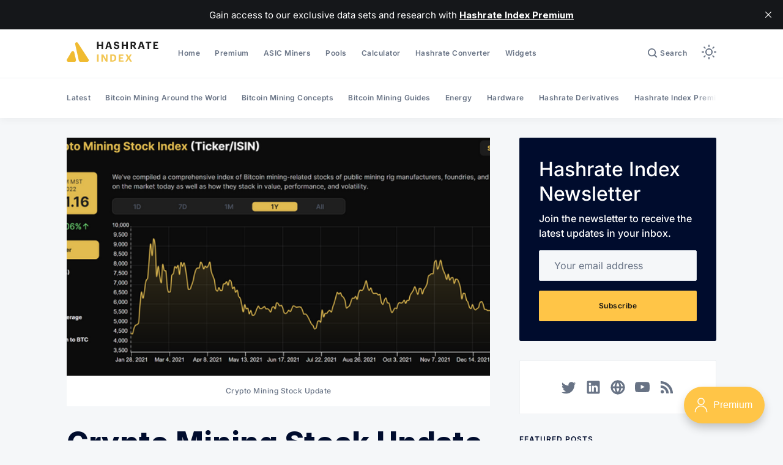

--- FILE ---
content_type: text/html; charset=utf-8
request_url: https://hashrateindex.com/blog/crypto-mining-stock-update-1-28-22/
body_size: 22744
content:
<!doctype html>
<html lang='en'>

<head>
  <meta charset='utf-8'>
  <meta http-equiv='X-UA-Compatible' content='IE=edge'>

  <title>Crypto Mining Stock Update 1/28/22</title>
  <meta name='viewport' content='width=device-width, initial-scale=1.0'>

  
<link rel='preconnect' href='https://fonts.gstatic.com'>

<link rel='preconnect' href='https://fonts.gstatic.com' crossorigin>

<link rel='preload' as='style' href='https://fonts.googleapis.com/css2?family=Inter:wght@400;500;600;700;800;900&display=swap'>

<script src="/cdn-cgi/scripts/7d0fa10a/cloudflare-static/rocket-loader.min.js" data-cf-settings="793e4b054d7bf476a39e19e5-|49"></script><link rel='stylesheet' href='https://fonts.googleapis.com/css2?family=Inter:wght@400;500;600;700;800;900&display=swap' media='print' onload="this.media='all'">  <style>
@charset "UTF-8";/*! normalize.css v8.0.1 | MIT License | github.com/necolas/normalize.css */html{line-height:1.15;-webkit-text-size-adjust:100%}body{margin:0}main{display:block}h1{font-size:2em;margin:.67em 0}hr{box-sizing:content-box;height:0;overflow:visible}pre{font-family:monospace,monospace;font-size:1em}a{background-color:transparent}abbr[title]{border-bottom:none;text-decoration:underline;text-decoration:underline dotted}b,strong{font-weight:bolder}code,kbd,samp{font-family:monospace,monospace;font-size:1em}small{font-size:80%}sub,sup{font-size:75%;line-height:0;position:relative;vertical-align:baseline}sub{bottom:-.25em}sup{top:-.5em}img{border-style:none}button,input,optgroup,select,textarea{font-family:inherit;font-size:100%;line-height:1.15;margin:0}button,input{overflow:visible}button,select{text-transform:none}[type=button],[type=reset],[type=submit],button{-webkit-appearance:button}[type=button]::-moz-focus-inner,[type=reset]::-moz-focus-inner,[type=submit]::-moz-focus-inner,button::-moz-focus-inner{border-style:none;padding:0}[type=button]:-moz-focusring,[type=reset]:-moz-focusring,[type=submit]:-moz-focusring,button:-moz-focusring{outline:1px dotted ButtonText}fieldset{padding:.35em .75em .625em}legend{box-sizing:border-box;color:inherit;display:table;max-width:100%;padding:0;white-space:normal}progress{vertical-align:baseline}textarea{overflow:auto}[type=checkbox],[type=radio]{box-sizing:border-box;padding:0}[type=number]::-webkit-inner-spin-button,[type=number]::-webkit-outer-spin-button{height:auto}[type=search]{-webkit-appearance:textfield;outline-offset:-2px}[type=search]::-webkit-search-decoration{-webkit-appearance:none}::-webkit-file-upload-button{-webkit-appearance:button;font:inherit}details{display:block}summary{display:list-item}template{display:none}[hidden]{display:none}:root,[data-theme=light]{--color-text-primary:#000c2d;--color-text-secondary:#687385;--color-text-white:#ffffff;--color-text-error:#a01f1f;--color-text-success:#085e38;--color-background-primary:#f5f7f9;--color-background-secondary:#ffffff;--color-background-info:#f3f6ff;--color-background-success:#ecfdf5;--color-background-warning:#fffaf2;--color-background-danger:#fdf4f4;--color-border-primary:#dfe3e9;--color-border-info:#3366ff;--color-border-success:#52bd95;--color-border-warning:#ffb020;--color-border-danger:#d14343;--color-subscribe-form-icon:#021637;--color-background-subscribe-form:var(--color-text-primary);--toggle-dark-mode-button-display-moon:none;--toggle-dark-mode-button-display-sun:block}[data-theme=dark]{--color-text-primary:#ffffff;--color-text-secondary:#9e9e9e;--color-text-white:#ffffff;--color-text-error:hsl(0, 68%, 47%);--color-text-success:#14eb8a;--color-background-primary:#1b1b1b;--color-background-secondary:#111111;--color-background-info:#f3f6ff;--color-background-success:#ecfdf5;--color-background-warning:#fffaf2;--color-background-danger:#fdf4f4;--color-border-primary:#27282e;--color-border-info:#3366ff;--color-border-success:#52bd95;--color-border-warning:#ffb020;--color-border-danger:#d14343;--color-subscribe-form-icon:#021637;--color-background-subscribe-form:var(--color-background-secondary);--toggle-dark-mode-button-display-moon:block;--toggle-dark-mode-button-display-sun:none}@media (prefers-color-scheme:dark){:root:not([data-theme=light]){--color-text-primary:#ffffff;--color-text-secondary:#9e9e9e;--color-text-white:#ffffff;--color-text-error:hsl(0, 68%, 47%);--color-text-success:#14eb8a;--color-background-primary:#1b1b1b;--color-background-secondary:#111111;--color-background-info:#f3f6ff;--color-background-success:#ecfdf5;--color-background-warning:#fffaf2;--color-background-danger:#fdf4f4;--color-border-primary:#27282e;--color-border-info:#3366ff;--color-border-success:#52bd95;--color-border-warning:#ffb020;--color-border-danger:#d14343;--color-subscribe-form-icon:#021637;--color-background-subscribe-form:var(--color-background-secondary);--toggle-dark-mode-button-display-moon:block;--toggle-dark-mode-button-display-sun:none}}code[class*=language-],pre[class*=language-]{color:#000;background:0 0;text-shadow:0 1px #fff;font-family:Consolas,Monaco,"Andale Mono","Ubuntu Mono",monospace;font-size:1em;text-align:left;white-space:pre;word-spacing:normal;word-break:normal;word-wrap:normal;line-height:1.5;-moz-tab-size:4;-o-tab-size:4;tab-size:4;-webkit-hyphens:none;-ms-hyphens:none;hyphens:none}code[class*=language-] ::-moz-selection,code[class*=language-]::-moz-selection,pre[class*=language-] ::-moz-selection,pre[class*=language-]::-moz-selection{text-shadow:none;background:#b3d4fc}code[class*=language-] ::-moz-selection,code[class*=language-]::-moz-selection,pre[class*=language-] ::-moz-selection,pre[class*=language-]::-moz-selection{text-shadow:none;background:#b3d4fc}code[class*=language-] ::selection,code[class*=language-]::selection,pre[class*=language-] ::selection,pre[class*=language-]::selection{text-shadow:none;background:#b3d4fc}@media print{code[class*=language-],pre[class*=language-]{text-shadow:none}}pre[class*=language-]{padding:1em;margin:.5em 0;overflow:auto}:not(pre)>code[class*=language-],pre[class*=language-]{background:#f5f2f0}:not(pre)>code[class*=language-]{padding:.1em;border-radius:.3em;white-space:normal}.token.cdata,.token.comment,.token.doctype,.token.prolog{color:#708090}.token.punctuation{color:#999}.token.namespace{opacity:.7}.token.boolean,.token.constant,.token.deleted,.token.number,.token.property,.token.symbol,.token.tag{color:#905}.token.attr-name,.token.builtin,.token.char,.token.inserted,.token.selector,.token.string{color:#690}.language-css .token.string,.style .token.string,.token.entity,.token.operator,.token.url{color:#9a6e3a;background:hsla(0,0%,100%,.5)}.token.atrule,.token.attr-value,.token.keyword{color:#07a}.token.class-name,.token.function{color:#dd4a68}.token.important,.token.regex,.token.variable{color:#e90}.token.bold,.token.important{font-weight:700}.token.italic{font-style:italic}.token.entity{cursor:help}.tooltipped{position:relative}.tooltipped::after{position:absolute;z-index:1000000;display:none;padding:.5em .75em;font:normal normal 11px/1.5 -apple-system,BlinkMacSystemFont,"Segoe UI",Helvetica,Arial,sans-serif,"Apple Color Emoji","Segoe UI Emoji";-webkit-font-smoothing:subpixel-antialiased;color:var(--color-fg-on-emphasis);text-align:center;text-decoration:none;text-shadow:none;text-transform:none;letter-spacing:normal;word-wrap:break-word;white-space:pre;pointer-events:none;content:attr(aria-label);background:var(--color-neutral-emphasis-plus);border-radius:6px;opacity:0}.tooltipped::before{position:absolute;z-index:1000001;display:none;width:0;height:0;color:var(--color-neutral-emphasis-plus);pointer-events:none;content:"";border:6px solid transparent;opacity:0}@-webkit-keyframes tooltip-appear{from{opacity:0}to{opacity:1}}@keyframes tooltip-appear{from{opacity:0}to{opacity:1}}.tooltipped:active::after,.tooltipped:active::before,.tooltipped:focus::after,.tooltipped:focus::before,.tooltipped:hover::after,.tooltipped:hover::before{display:inline-block;text-decoration:none;-webkit-animation-name:tooltip-appear;animation-name:tooltip-appear;-webkit-animation-duration:.1s;animation-duration:.1s;-webkit-animation-fill-mode:forwards;animation-fill-mode:forwards;-webkit-animation-timing-function:ease-in;animation-timing-function:ease-in;-webkit-animation-delay:.4s;animation-delay:.4s}.tooltipped-no-delay:active::after,.tooltipped-no-delay:active::before,.tooltipped-no-delay:focus::after,.tooltipped-no-delay:focus::before,.tooltipped-no-delay:hover::after,.tooltipped-no-delay:hover::before{-webkit-animation-delay:0s;animation-delay:0s}.tooltipped-multiline:active::after,.tooltipped-multiline:focus::after,.tooltipped-multiline:hover::after{display:table-cell}.tooltipped-s::after,.tooltipped-se::after,.tooltipped-sw::after{top:100%;right:50%;margin-top:6px}.tooltipped-s::before,.tooltipped-se::before,.tooltipped-sw::before{top:auto;right:50%;bottom:-7px;margin-right:-6px;border-bottom-color:var(--color-neutral-emphasis-plus)}.tooltipped-se::after{right:auto;left:50%;margin-left:-16px}.tooltipped-sw::after{margin-right:-16px}.tooltipped-n::after,.tooltipped-ne::after,.tooltipped-nw::after{right:50%;bottom:100%;margin-bottom:6px}.tooltipped-n::before,.tooltipped-ne::before,.tooltipped-nw::before{top:-7px;right:50%;bottom:auto;margin-right:-6px;border-top-color:var(--color-neutral-emphasis-plus)}.tooltipped-ne::after{right:auto;left:50%;margin-left:-16px}.tooltipped-nw::after{margin-right:-16px}.tooltipped-n::after,.tooltipped-s::after{transform:translateX(50%)}.tooltipped-w::after{right:100%;bottom:50%;margin-right:6px;transform:translateY(50%)}.tooltipped-w::before{top:50%;bottom:50%;left:-7px;margin-top:-6px;border-left-color:var(--color-neutral-emphasis-plus)}.tooltipped-e::after{bottom:50%;left:100%;margin-left:6px;transform:translateY(50%)}.tooltipped-e::before{top:50%;right:-7px;bottom:50%;margin-top:-6px;border-right-color:var(--color-neutral-emphasis-plus)}.tooltipped-align-right-1::after,.tooltipped-align-right-2::after{right:0;margin-right:0}.tooltipped-align-right-1::before{right:10px}.tooltipped-align-right-2::before{right:15px}.tooltipped-align-left-1::after,.tooltipped-align-left-2::after{left:0;margin-left:0}.tooltipped-align-left-1::before{left:5px}.tooltipped-align-left-2::before{left:10px}.tooltipped-multiline::after{width:-webkit-max-content;width:-moz-max-content;width:max-content;max-width:250px;word-wrap:break-word;white-space:pre-line;border-collapse:separate}.tooltipped-multiline.tooltipped-n::after,.tooltipped-multiline.tooltipped-s::after{right:auto;left:50%;transform:translateX(-50%)}.tooltipped-multiline.tooltipped-e::after,.tooltipped-multiline.tooltipped-w::after{right:100%}@media screen and (min-width:0\0){.tooltipped-multiline::after{width:250px}}.tooltipped-sticky::after,.tooltipped-sticky::before{display:inline-block}.tooltipped-sticky.tooltipped-multiline::after{display:table-cell}.tooltipped:before{color:var(--color-background-secondary)}.tooltipped:after{font-size:12px;line-height:18px;font-family:Inter,-apple-system,BlinkMacSystemFont,"Segoe UI",Helvetica,Arial,sans-serif,"Apple Color Emoji","Segoe UI Emoji","Segoe UI Symbol";color:var(--color-text-secondary);padding:8px 16px;border-radius:2px;background-color:var(--color-background-secondary);box-shadow:inset 0 0 0 .5px var(--color-border-primary)}@-webkit-keyframes spin{100%{transform:rotate(360deg)}}@keyframes spin{100%{transform:rotate(360deg)}}.icon{position:relative;display:inline-block;width:25px;height:25px;overflow:hidden;fill:currentColor}.icon__cnt{width:100%;height:100%;background:inherit;fill:inherit;pointer-events:none;transform:translateX(0);-ms-transform:translate(.5px,-.3px)}.icon--m{width:50px;height:50px}.icon--l{width:100px;height:100px}.icon--xl{width:150px;height:150px}.icon--xxl{width:200px;height:200px}.icon__spinner{position:absolute;top:0;left:0;width:100%;height:100%}.icon--ei-spinner .icon__spinner,.icon--ei-spinner-2 .icon__spinner{-webkit-animation:spin 1s steps(12) infinite;animation:spin 1s steps(12) infinite}.icon--ei-spinner-3 .icon__spinner{-webkit-animation:spin 1.5s linear infinite;animation:spin 1.5s linear infinite}.icon--ei-sc-facebook{fill:#3b5998}.icon--ei-sc-github{fill:#333}.icon--ei-sc-google-plus{fill:#dd4b39}.icon--ei-sc-instagram{fill:#3f729b}.icon--ei-sc-linkedin{fill:#0976b4}.icon--ei-sc-odnoklassniki{fill:#ed812b}.icon--ei-sc-skype{fill:#00aff0}.icon--ei-sc-soundcloud{fill:#f80}.icon--ei-sc-tumblr{fill:#35465c}.icon--ei-sc-twitter{fill:#55acee}.icon--ei-sc-vimeo{fill:#1ab7ea}.icon--ei-sc-vk{fill:#45668e}.icon--ei-sc-youtube{fill:#e52d27}.icon--ei-sc-pinterest{fill:#bd081c}.icon--ei-sc-telegram{fill:#08c}.icon{width:24px;height:24px}.icon--m{width:48px;height:48px}img[data-action=zoom]{cursor:pointer;cursor:-moz-zoom-in}.zoom-img,.zoom-img-wrap{position:relative;z-index:666;transition:all .3s}img.zoom-img{cursor:pointer;cursor:-moz-zoom-out}.zoom-overlay{z-index:420;background:#fff;position:fixed;top:0;left:0;right:0;bottom:0;pointer-events:none;filter:"alpha(opacity=0)";opacity:0;transition:opacity .3s}.zoom-overlay-open .zoom-overlay{filter:"alpha(opacity=100)";opacity:1}.zoom-overlay-open,.zoom-overlay-transitioning{cursor:default}.zoom-overlay{background-color:var(--color-background-primary)}.commento-root{padding:32px!important}.commento-root .commento-markdown-help tr td pre{padding:initial;background:0 0}.commento-root blockquote{border-top:0;font-weight:inherit;box-shadow:none}.commento-root .commento-markdown-help tr td{border:0}.commento-root .commento-markdown-help{border-collapse:initial}html{box-sizing:border-box}*,:after,:before{box-sizing:inherit}blockquote,body,dd,dl,fieldset,figure,h1,h2,h3,h4,h5,h6,hr,legend,ol,p,pre,ul{margin:0;padding:0}li>ol,li>ul{margin-bottom:0}table{border-collapse:collapse;border-spacing:0}@media (prefers-reduced-motion:reduce){*{-webkit-animation:none!important;animation:none!important;transition:none!important}}.o-grid{margin:0 auto;max-width:1142px;padding:0 16px}@media (min-width:40em){.o-grid{display:flex;flex-wrap:wrap}}.o-grid .o-grid{padding:0}@media (min-width:40em){.o-grid .o-grid{margin-right:-16px;margin-left:-16px}}@media (min-width:64em){.o-grid .o-grid{margin-right:-24px;margin-left:-24px}}.o-grid--center{align-items:center}.o-grid--full{max-width:100vw}@media (min-width:40em){.o-grid__col{flex-grow:1;padding-right:16px;padding-left:16px}}@media (min-width:64em){.o-grid__col{flex-grow:1;padding-right:24px;padding-left:24px}}.o-grid__col--1-3-s{width:33.3333333333%}.o-grid__col--2-3-s{width:66.6666666667%}.o-grid__col--1-4-s{width:25%}.o-grid__col--2-4-s{width:50%}.o-grid__col--3-4-s{width:75%}.o-grid__col--4-4-s{width:100%}@media (min-width:40em){.o-grid__col--1-3-m{width:33.3333333333%}.o-grid__col--2-3-m{width:66.6666666667%}.o-grid__col--1-4-m{width:25%}.o-grid__col--2-4-m{width:50%}.o-grid__col--3-4-m{width:75%}.o-grid__col--9-10-m{width:90%}.o-grid__col--4-4-m{width:100%}}@media (min-width:64em){.o-grid__col--1-3-l{width:33.3333333333%}.o-grid__col--2-3-l{width:66.6666666667%}.o-grid__col--1-4-l{width:25%}.o-grid__col--2-4-l{width:50%}.o-grid__col--3-4-l{width:75%}.o-grid__col--4-4-l{width:100%}}.o-grid__col--full{width:100%}.o-grid__col--center{margin:0 auto;flex-grow:initial}.o-grid__col--end{margin-left:auto}.o-grid__col--initial-grow{flex-grow:initial}.c-site-container{display:flex;min-height:100vh;position:relative;flex-direction:column}.c-site-container .o-wrapper{flex:1 0 auto}.o-plain-list{margin:0;padding:0;list-style:none}body{direction:ltr;color:var(--color-text-primary);font-size:16px;font-family:Inter,-apple-system,BlinkMacSystemFont,"Segoe UI",Helvetica,Arial,sans-serif,"Apple Color Emoji","Segoe UI Emoji","Segoe UI Symbol";line-height:1.5;background-color:var(--color-background-primary);-webkit-font-smoothing:antialiased;-moz-osx-font-smoothing:grayscale;visibility:hidden}a{color:inherit;text-decoration:none}dd,ol,ul{margin-left:16px}img{height:auto;display:block;max-width:100%;font-style:italic}hr{border:0;margin-bottom:32px}hr.seperator{margin-top:32px;border-bottom:.5px solid var(--color-border-primary)}h1,h2,h3,h4,h5,h6{font-weight:800}h1{font-size:56px;line-height:64px}h2{font-size:48px;line-height:56px}h3{font-size:40px;line-height:48px}h4{font-size:32px;line-height:40px}h5{font-size:24px;line-height:32px}h6{font-size:20px;line-height:24px}b,strong{font-weight:700}blockquote{padding:24px 0;font-size:24px;line-height:32px;border-top:8px solid var(--ghost-accent-color);box-shadow:0 1px 0 0 var(--ghost-accent-color)}@media (min-width:64em){blockquote{font-size:32px;line-height:40px}}li code,p code{padding:4px 8px;border-radius:2px;background-color:var(--color-background-secondary)}code,code[class*=language-]{font-size:16px;line-height:24px;text-shadow:none;color:var(--color-text-primary)}.kg-code-card,pre,pre[class*=language-]{width:100%;overflow-x:auto;border-radius:2px}pre,pre[class*=language-]{padding:32px;margin-top:32px;margin-bottom:0;background-color:var(--color-background-secondary)}.kg-code-card pre{margin-top:0}.token.operator{background-color:transparent}input[type=color],input[type=date],input[type=datetime-local],input[type=datetime],input[type=email],input[type=month],input[type=number],input[type=password],input[type=search],input[type=tel],input[type=text],input[type=time],input[type=url],input[type=week],select,textarea{width:100%;display:block;font-size:16px;line-height:24px;color:var(--color-text-primary);background-color:var(--color-background-primary);font-family:Inter,-apple-system,BlinkMacSystemFont,"Segoe UI",Helvetica,Arial,sans-serif,"Apple Color Emoji","Segoe UI Emoji","Segoe UI Symbol";border:1px solid var(--color-border-primary);border-radius:2px;margin-bottom:16px;padding:12px 24px}input[type=color]::-moz-placeholder,input[type=date]::-moz-placeholder,input[type=datetime-local]::-moz-placeholder,input[type=datetime]::-moz-placeholder,input[type=email]::-moz-placeholder,input[type=month]::-moz-placeholder,input[type=number]::-moz-placeholder,input[type=password]::-moz-placeholder,input[type=search]::-moz-placeholder,input[type=tel]::-moz-placeholder,input[type=text]::-moz-placeholder,input[type=time]::-moz-placeholder,input[type=url]::-moz-placeholder,input[type=week]::-moz-placeholder,select::-moz-placeholder,textarea::-moz-placeholder{opacity:1;color:var(--color-text-secondary)}input[type=color]:-ms-input-placeholder,input[type=date]:-ms-input-placeholder,input[type=datetime-local]:-ms-input-placeholder,input[type=datetime]:-ms-input-placeholder,input[type=email]:-ms-input-placeholder,input[type=month]:-ms-input-placeholder,input[type=number]:-ms-input-placeholder,input[type=password]:-ms-input-placeholder,input[type=search]:-ms-input-placeholder,input[type=tel]:-ms-input-placeholder,input[type=text]:-ms-input-placeholder,input[type=time]:-ms-input-placeholder,input[type=url]:-ms-input-placeholder,input[type=week]:-ms-input-placeholder,select:-ms-input-placeholder,textarea:-ms-input-placeholder{opacity:1;color:var(--color-text-secondary)}input[type=color]::placeholder,input[type=date]::placeholder,input[type=datetime-local]::placeholder,input[type=datetime]::placeholder,input[type=email]::placeholder,input[type=month]::placeholder,input[type=number]::placeholder,input[type=password]::placeholder,input[type=search]::placeholder,input[type=tel]::placeholder,input[type=text]::placeholder,input[type=time]::placeholder,input[type=url]::placeholder,input[type=week]::placeholder,select::placeholder,textarea::placeholder{opacity:1;color:var(--color-text-secondary)}table{width:100%;max-width:100%;background-color:var(--color-background-secondary)}table caption{padding:16px;border-style:solid;border-width:.5px .5px 0 .5px;border-color:var(--color-border-primary);background-color:var(--color-background-secondary)}table td,table th{text-align:left;padding:16px;white-space:nowrap;border:.5px solid var(--color-border-primary)}table tbody+tbody{border-top:2px solid var(--color-border-primary)}.responsive-table{display:block;width:100%;overflow-x:auto;word-break:initial}:lang(ar) *{letter-spacing:initial!important}:lang(ar) .c-nav__item{font-size:14px}:lang(ar) .icon--ei-chevron-right .icon__cnt{transform:scaleX(-1)}.c-skip-to-content{position:absolute;z-index:1;top:-48px;left:16px;padding:8px 16px;border-radius:2px;background-color:var(--color-background-primary);box-shadow:inset 0 0 0 .5px var(--color-border-primary)}.c-skip-to-content:focus{top:16px}.c-header{position:relative;padding:20px 0;box-shadow:0 .5px 0 0 var(--color-border-primary);background-color:var(--color-background-secondary)}.c-header__inner{position:relative;display:flex;align-items:center;justify-content:space-between}.c-logo{width:150px;margin-right:32px}.c-logo__icon-dark{display:var(--toggle-dark-mode-button-display-moon)}.c-logo__icon-light{display:var(--toggle-dark-mode-button-display-sun)}.c-logo__link{display:block;line-height:1;font-weight:700;font-size:22px;transition:color .26s ease-in-out}.c-logo__link:active,.c-logo__link:focus,.c-logo__link:hover{color:var(--ghost-accent-color)}.c-logosvg{width:100%}@media (max-width:63.99em){.c-nav-wrap{display:flex;align-items:center;flex-direction:column;position:fixed;top:0;bottom:0;right:0;left:0;z-index:10;width:100%;height:100vh;padding-top:72px;background-color:var(--color-background-primary);opacity:0;visibility:hidden;transform:scale(.96)}.c-nav-wrap.is-active{opacity:1;visibility:visible;transform:scale(1);transition:all 250ms cubic-bezier(.694,0,.335,1)}}@media (min-width:64em){.c-nav-wrap{display:block;flex:2;display:flex;align-items:center;justify-content:space-between}}@media (max-width:63.99em){.c-nav{width:100%;padding-left:32px;padding-right:32px}}@media (min-width:64em){.c-nav{display:flex;align-items:center;justify-content:flex-end}.c-nav--left{justify-content:end}.c-nav--right{justify-content:flex-end}}@media (min-width:64em){.c-nav__item:not(:last-child){margin-right:24px}}@media (max-width:63.99em){.c-nav__item{margin-bottom:16px}}.c-nav__link{display:flex;align-items:center;font-size:12px;line-height:18px;font-weight:600;white-space:nowrap;color:var(--color-text-secondary);letter-spacing:.5px;transition:color .26s}@media (max-width:63.99em){.c-nav__link{font-size:14px;line-height:22px}}.c-nav__link--current{color:var(--color-text-primary)}.home-template .c-nav__link--current{color:var(--color-text-secondary)}.c-nav__link:active,.c-nav__link:focus,.c-nav__link:hover{color:var(--color-text-primary)}.c-nav__icon-search{width:16px;height:16px;margin-right:4px}.c-nav-toggle{position:absolute;top:50%;right:0;z-index:10;height:16px;width:24px;cursor:pointer;transform:translateY(-50%)}@media (min-width:64em){.c-nav-toggle{display:none}}.c-nav-toggle__icon{position:absolute;left:0;height:1px;width:24px;background:var(--color-text-primary);cursor:pointer}.c-nav-toggle__icon:after,.c-nav-toggle__icon:before{content:"";display:block;height:100%;background-color:inherit}.c-nav-toggle__icon:before{transform:translateY(16px)}.c-nav-toggle__icon:after{transform:translateY(7px)}.c-nav-toggle--close .c-nav-toggle__icon{height:2px;background-color:transparent}.c-nav-toggle--close .c-nav-toggle__icon:after,.c-nav-toggle--close .c-nav-toggle__icon:before{position:relative;visibility:visible;background:var(--color-text-primary)}.c-nav-toggle--close .c-nav-toggle__icon:before{top:9px;transform:rotate(-45deg)}.c-nav-toggle--close .c-nav-toggle__icon:after{top:7px;transform:rotate(45deg)}.c-search{position:fixed;top:0;right:0;bottom:0;left:0;padding-top:72px;background-color:var(--color-background-primary);z-index:-1;opacity:0;transform:scale(.96);transition:transform 250ms cubic-bezier(.694,0,.335,1),opacity 250ms cubic-bezier(.8,0,.55,.94),z-index 250ms step-end}.c-search.is-active{z-index:101;opacity:1;transform:scale(1);transition:transform 250ms cubic-bezier(.8,0,.55,.94),opacity 250ms cubic-bezier(.8,0,.55,.94),z-index 250ms step-start}.c-search__form{display:flex;justify-content:center;align-items:center;position:relative}.c-search__icon{position:absolute;left:24px;width:24px;height:24px;fill:var(--color-text-secondary)}.c-search__input[type=search]{width:100%;margin-bottom:0;padding:16px;padding-left:56px;font-weight:600;-webkit-appearance:none;color:var(--color-text-primary);background-color:var(--color-background-secondary)}.c-search__input[type=search]::-moz-placeholder{opacity:1;color:var(--color-text-secondary)}.c-search__input[type=search]:-ms-input-placeholder{opacity:1;color:var(--color-text-secondary)}.c-search__input[type=search]::placeholder{opacity:1;color:var(--color-text-secondary)}.c-search__close{display:flex;justify-content:center;align-items:center;position:absolute;top:16px;right:16px;width:48px;height:48px;cursor:pointer;border-radius:100%;background-color:var(--color-background-secondary);border:4px solid var(--color-border-primary)}@media (min-width:40em){.c-search__close{top:16px;right:24px}}@media (min-width:64em){.c-search__close{top:32px;right:32px}}.c-search__close .icon{fill:var(--color-text-secondary);transition:.5s}.c-search__close:hover .icon{fill:var(--color-text-secondary);transform:rotate(90deg)}.c-search-results{display:none;height:calc(100vh - 168px);overflow:auto;white-space:normal;margin-top:16px}@media (min-width:40em){.c-search-results{height:calc(100vh - 160px)}}.c-search-result{display:flex;align-items:center;line-height:1;padding:16px;border-radius:2px;background-color:var(--color-background-secondary);box-shadow:inset 0 0 0 .5px var(--color-border-primary)}@media (min-width:64em){.c-search-result{padding:24px}}.c-search-result:not(:last-child){margin-bottom:24px}.c-search-result__content{flex:1}.c-search-result__content>*+*{margin-top:8px}.c-search-result__title{font-size:16px;line-height:24px;font-weight:700}@media (min-width:64em){.c-search-result__title{font-size:20px;line-height:24px}}.c-search-result__excerpt{overflow-y:hidden;display:-webkit-box;-webkit-line-clamp:2;-webkit-box-orient:vertical;font-size:14px;font-weight:500;line-height:22px;color:var(--color-text-secondary)}.c-search-result__date{display:block;font-size:12px;font-weight:500;line-height:18px;color:var(--color-text-secondary)}.c-search-result__media{margin-left:16px;background-color:var(--color-background-primary)}@media (min-width:64em){.c-search-result__media{margin-left:24px}}.c-search-result__image{display:block;width:72px;height:64px;background-repeat:no-repeat;background-position:center;background-size:cover;background-color:var(--color-background-primary)}@media (min-width:64em){.c-search-result__image{width:128px;height:96px}}.c-search-result:active,.c-search-result:focus,.c-search-result:hover{color:var(--color-text-primary)}.c-search-result:active .c-search-result__title,.c-search-result:focus .c-search-result__title,.c-search-result:hover .c-search-result__title{text-decoration:underline}.c-toggle-dark-mode{width:100%;position:relative}.c-toggle-dark-mode input{position:absolute;top:0;left:0;width:100%;height:100%;outline:0;border:0;opacity:0;cursor:pointer;z-index:2}.c-toggle-dark-mode span.icon-moon{display:var(--toggle-dark-mode-button-display-moon)}.c-toggle-dark-mode span.icon-sun{display:var(--toggle-dark-mode-button-display-sun)}.c-post-media{margin-bottom:32px}.c-post-media--no-caption{box-shadow:-8px 16px 24px -8px rgba(0,0,0,.08)}.c-post-media__wrap{position:relative;background-color:var(--color-background-secondary)}.c-post-media__wrap:after{content:"";display:block;height:0;width:100%;padding-bottom:56.25%}.c-post-media__image{position:absolute;top:0;left:0;width:100%;height:100%;-o-object-fit:cover;object-fit:cover}.c-post-media__caption{width:100%;text-align:center;padding:16px;color:var(--color-text-secondary);font-size:12px;line-height:18px;font-weight:500;letter-spacing:.5px;background-color:var(--color-background-secondary)}.c-post-media__caption a{color:var(--color-text-primary);text-decoration:underline}.c-post-media__caption a:active,.c-post-media__caption a:focus,.c-post-media__caption a:hover{color:var(--ghost-accent-color);text-decoration:underline}.c-post-header{margin-bottom:32px}.c-post-header__title{margin-bottom:0;font-size:32px;line-height:40px}@media (min-width:40em){.c-post-header__title{font-size:40px;line-height:48px}}@media (min-width:64em){.c-post-header__title{font-size:48px;line-height:56px}}.c-post-header__excerpt{margin-left:auto;margin-right:auto;margin-top:16px;color:var(--color-text-secondary);font-size:20px;line-height:24px}@media (min-width:64em){.c-post-header__excerpt{font-size:24px;line-height:32px}}.c-post-header__meta{margin-top:32px;font-size:12px;line-height:18px;letter-spacing:.5px}@media (min-width:40em){.c-post-header__meta{display:flex;align-items:center}}.c-post-header__authors{display:flex;grid-gap:8px;align-items:center}.c-post-header__authors-images{display:flex;grid-gap:8px}.c-post-header__authors-names{font-weight:600;color:var(--color-text-secondary)}.c-post-header__authors-names a{color:var(--color-text-primary)}.c-post-header__author-image-wrap{display:block;width:32px;height:32px;border-radius:100%;background-color:var(--color-background-secondary)}.c-post-header__author-image{width:32px;height:32px;-o-object-fit:cover;object-fit:cover;border-radius:100%}.c-share{display:flex}@media (max-width:39.99em){.c-share{margin-top:16px;justify-content:flex-start}}@media (min-width:40em){.c-share{margin-left:auto}}.c-share__item:not(:last-child){margin-right:8px}.c-share__link{display:flex;align-items:center;justify-content:center;width:40px;height:40px;border-radius:100%;background-color:var(--color-background-secondary);box-shadow:inset 0 0 0 .5px var(--color-border-primary)}.c-share__link:active .c-share__icon,.c-share__link:focus .c-share__icon,.c-share__link:hover .c-share__icon{fill:var(--color-text-primary)}.c-share__icon{fill:var(--color-text-secondary);transition:fill .5s}.c-post>*+*{margin-top:32px}@media (max-width:63.99em){.c-post .c-subscribe--center{display:none}}.c-content{display:flex;align-items:center;flex-direction:column;word-break:break-word}.c-content--has-shadow{-webkit-mask-image:linear-gradient(to bottom,var(--color-text-primary) 30%,transparent 100%);mask-image:linear-gradient(to bottom,var(--color-text-primary) 30%,transparent 100%)}.c-content>*{min-width:100%}.c-content>*{font-size:18px;line-height:28px}.c-content>*+*{margin-top:32px}.c-content a{color:var(--color-text-primary);text-decoration:underline}.c-content a:active,.c-content a:focus,.c-content a:hover{color:var(--ghost-accent-color);text-decoration:underline}.c-content table{font-size:16px;line-height:24px;font-family:Inter,-apple-system,BlinkMacSystemFont,"Segoe UI",Helvetica,Arial,sans-serif,"Apple Color Emoji","Segoe UI Emoji","Segoe UI Symbol"}.c-content hr{display:flex;align-items:center;justify-content:center;position:relative;bottom:4px;margin-bottom:0}.c-content hr:before{content:". . .";color:var(--color-text-primary)}.c-content h1,.c-content h2,.c-content h3,.c-content h4,.c-content h5,.c-content h6{margin-top:48px}.c-content h1:first-child,.c-content h2:first-child,.c-content h3:first-child,.c-content h4:first-child,.c-content h5:first-child,.c-content h6:first-child{margin-top:0}.c-content h1+*,.c-content h2+*,.c-content h3+*,.c-content h4+*,.c-content h5+*,.c-content h6+*{margin-top:8px}.c-content h1{font-size:40px;line-height:48px}.c-content h1+h2,.c-content h1+h3,.c-content h1+h4,.c-content h1+h5,.c-content h1+h6{margin-top:16px}.c-content h2{font-size:32px;line-height:40px}.c-content h2+h3,.c-content h2+h4,.c-content h2+h5,.c-content h2+h6{margin-top:16px}.c-content h3{font-size:24px;line-height:32px}.c-content h3+h4,.c-content h3+h5,.c-content h3+h6{margin-top:16px}.c-content h4{font-size:20px;line-height:24px}.c-content h4+h5,.c-content h4+h6{margin-top:8px}.c-content h5{font-size:16px;line-height:20px}.c-content h5+h6{margin-top:8px}.c-content dd,.c-content ol,.c-content ul{padding-left:8px;padding-right:16px}.c-content dd>*+*,.c-content ol>*+*,.c-content ul>*+*{margin-top:8px}.c-content dd:not(:root:root),.c-content ol:not(:root:root),.c-content ul:not(:root:root){-webkit-padding-start:16px}.c-content .gh-post-upgrade-cta{display:none;visibility:hidden}.u-drop-cap--block-large::first-letter,.u-drop-cap--block-medium::first-letter,.u-drop-cap--block-small::first-letter,.u-drop-cap--large::first-letter,.u-drop-cap--medium::first-letter,.u-drop-cap--small::first-letter{float:left;margin-top:8px;font-family:Georgia,serif}.u-drop-cap--small::first-letter{font-size:55px;line-height:40px;margin-right:8px}.u-drop-cap--medium::first-letter{font-size:98px;line-height:66px;margin-right:12px}.u-drop-cap--large::first-letter{font-size:132px;line-height:95px;margin-right:16px}.u-drop-cap--block-large::first-letter,.u-drop-cap--block-medium::first-letter,.u-drop-cap--block-small::first-letter{border-radius:4px;color:var(--color-background-primary);background:var(--color-text-primary)}.u-drop-cap--block-small::first-letter{font-size:28px;line-height:20px;padding:10px;margin-right:12px}.u-drop-cap--block-medium::first-letter{font-size:52px;line-height:38px;padding:16px;margin-right:16px}.u-drop-cap--block-large::first-letter{font-size:78px;line-height:58px;padding:20px;margin-right:16px}.kg-embed-card{display:flex;align-items:center;flex-direction:column}.kg-embed-card>*{width:100%}.kg-card figcaption{width:100%;text-align:center;padding:16px;color:var(--color-text-secondary);font-size:12px;line-height:18px;font-weight:500;letter-spacing:.5px;background-color:var(--color-background-secondary)}.kg-image-card{min-width:-webkit-min-content;min-width:-moz-min-content;min-width:min-content;background-color:var(--color-background-secondary)}.kg-image{margin:auto}.kg-width-full,.kg-width-wide{width:100%}.twitter-tweet{margin-top:0!important;margin-bottom:0!important;overflow:hidden!important;width:100%!important}.twitter-tweet+script+figcaption{background-color:var(--color-background-primary)}.instagram-media{margin-bottom:0!important}.instagram-media+script+figcaption{background-color:var(--color-background-primary)}.kg-gallery-container{display:flex;flex-direction:column}.kg-gallery-row{display:flex;flex-direction:row;justify-content:center}.kg-gallery-image img{width:100%;height:100%}.kg-gallery-row:not(:first-of-type){margin-top:16px}@media (min-width:64em){.kg-gallery-row:not(:first-of-type){margin-top:24px}}.kg-gallery-image{background-color:var(--color-background-secondary)}.kg-gallery-image:not(:first-of-type){margin-left:16px}@media (min-width:64em){.kg-gallery-image:not(:first-of-type){margin-left:24px}}.kg-bookmark-card{width:100%}a.kg-bookmark-container{display:flex;min-height:144px;color:var(--color-text-primary);text-decoration:none;background-color:var(--color-background-secondary);border-radius:2px}a.kg-bookmark-container:active,a.kg-bookmark-container:focus,a.kg-bookmark-container:hover{text-decoration:none}a.kg-bookmark-container:active .kg-bookmark-title,a.kg-bookmark-container:focus .kg-bookmark-title,a.kg-bookmark-container:hover .kg-bookmark-title{color:var(--ghost-accent-color)}.kg-card-hascaption a.kg-bookmark-container{border-bottom-left-radius:0;border-bottom-right-radius:0;box-shadow:inset 0 -1px 0 0 var(--color-border-primary)}.kg-bookmark-content{display:flex;flex-grow:1;flex-direction:column;align-items:flex-start;justify-content:flex-start;padding:24px}@media (min-width:64em){.kg-bookmark-content{padding:32px}}.kg-bookmark-title{font-size:16px!important;line-height:20px!important;font-weight:700;transition:color .26s ease-in-out}.kg-bookmark-description{color:var(--color-text-secondary);font-size:12px!important;line-height:18px!important;font-weight:500;margin-top:8px;max-height:48px;overflow-y:hidden;display:-webkit-box;-webkit-line-clamp:2;-webkit-box-orient:vertical}.kg-bookmark-metadata{display:flex;flex-wrap:wrap;align-items:center;margin-top:8px;color:var(--color-text-secondary);font-size:12px!important;line-height:18px!important}.kg-bookmark-publisher{overflow:hidden;text-overflow:ellipsis;white-space:nowrap;max-width:240px}.kg-bookmark-icon{width:24px;height:24px;border-radius:24px;margin-right:8px}.kg-bookmark-thumbnail{position:relative;min-width:33%;max-height:100%}.kg-bookmark-thumbnail img{position:absolute;top:0;left:0;width:100%;height:100%;-o-object-fit:cover;object-fit:cover}@media (max-width:39.99em){.kg-bookmark-container{flex-direction:column}.kg-bookmark-thumbnail{order:1;width:100%;min-height:160px}.kg-bookmark-content{order:2}}.c-btn{display:inline-block;padding:16px 32px;color:#111;background-color:var(--ghost-accent-color);font-size:12px;line-height:18px;font-weight:600;font-family:Inter,-apple-system,BlinkMacSystemFont,"Segoe UI",Helvetica,Arial,sans-serif,"Apple Color Emoji","Segoe UI Emoji","Segoe UI Symbol";letter-spacing:.5px;text-align:center;text-transform:initial;white-space:nowrap;border:none;cursor:pointer;border-radius:2px;transition:all .26s ease-in-out}.c-btn:active,.c-btn:focus,.c-btn:hover{opacity:.9;text-decoration:none}.c-btn--disabled{opacity:.5;cursor:not-allowed}.c-btn--full{width:100%}.c-btn--fit-content{width:-webkit-fit-content;width:-moz-fit-content;width:fit-content;min-width:-webkit-fit-content;min-width:-moz-fit-content;min-width:fit-content}.c-btn--small{padding:8px 16px}.c-btn--outline{color:var(--ghost-accent-color);background-color:var(--color-background-secondary);box-shadow:inset 0 0 0 1px var(--ghost-accent-color)}.c-btn--outline:active,.c-btn--outline:focus,.c-btn--outline:hover{color:var(--color-text-white);background-color:var(--ghost-accent-color)}.c-btn--danger{color:var(--color-text-white);background-color:var(--color-text-error)}.c-btn--loading,.c-btn.loading,.c-subscribe-form .c-btn{display:flex;align-items:center;justify-content:center}@keyframes spin{0%{transform:rotate(0)}100%{transform:rotate(360deg)}}.c-btn--loading:after,.c-btn.loading:after,.c-subscribe-form .c-btn:after{margin-left:8px;content:"";display:block;height:16px;width:16px;border:2px solid var(--color-text-white);border-radius:100%;border-right-color:transparent;border-top-color:transparent;-webkit-animation:spin .5s infinite linear;animation:spin .5s infinite linear}.c-post-card{position:relative;display:flex;width:100%;overflow:hidden;flex-direction:column;margin-bottom:32px;border-radius:2px;background-color:var(--color-background-secondary);box-shadow:inset 0 0 0 .5px var(--color-border-primary)}.c-post-card__media{overflow:hidden;background-color:var(--color-background-secondary);box-shadow:inset 0 0 0 .5px var(--color-border-primary)}.c-post-card__image-wrap{display:block;position:relative;padding-top:56.25%}.c-post-card__image{position:absolute;top:0;left:0;width:100%;height:100%;-o-object-fit:cover;object-fit:cover}.c-post-card__content{flex-grow:1;padding:24px}@media (min-width:64em){.c-post-card__content{padding:32px}}.c-post-card__title{font-weight:900;font-size:20px;line-height:24px}@media (min-width:40em){.c-post-card__title{font-size:24px;line-height:32px}}@media (min-width:64em){.c-post-card__title{font-size:32px;line-height:40px}}.c-post-card__url:after{content:"";position:absolute;left:0;top:0;right:0;bottom:0;z-index:1}.c-post-card__visibility{display:inline-block;font-size:12px;line-height:18px;font-weight:500;color:var(--color-text-success)}.c-post-card__visibility span{display:none}.c-post-card__visibility--members .members,.c-post-card__visibility--paid .paid,.c-post-card__visibility--public .public{display:block}.c-post-card__excerpt{font-size:14px;line-height:22px;font-weight:500;color:var(--color-text-secondary);margin-top:8px;overflow-y:hidden;display:-webkit-box;-webkit-line-clamp:3;-webkit-box-orient:vertical}.c-post-card__meta{display:flex;align-items:center;justify-content:space-between;position:relative;z-index:2;font-size:12px;line-height:18px;font-weight:500;letter-spacing:.5px;margin-top:24px;padding-top:32px;border-top:.5px solid var(--color-border-primary)}.c-post-card__authors{display:flex;grid-gap:8px;align-items:center}.c-post-card__authors-images{display:flex;grid-gap:8px}.c-post-card__authors-names{font-weight:600;color:var(--color-text-secondary)}.c-post-card__authors-names a{transition:color .26s}.c-post-card__authors-names a:active,.c-post-card__authors-names a:focus,.c-post-card__authors-names a:hover{color:var(--color-text-primary)}.c-post-card__author-image-wrap{display:block;width:32px;height:32px;border-radius:100%;background-color:var(--color-background-secondary)}.c-post-card__author-image{width:32px;height:32px;-o-object-fit:cover;object-fit:cover;border-radius:100%}.c-post-card__date{font-size:12px;line-height:18px;color:var(--color-text-secondary)}.c-post-card__author_media{width:32px;height:32px;margin-right:8px;border-radius:100%;background-color:var(--color-background-primary)}.c-post-card__author_image{-o-object-fit:cover;object-fit:cover;width:32px;height:32px;min-width:32px;border-radius:100%}.c-post-card__tag{flex:1;display:flex;justify-content:end;text-align:end}.c-post-card__tag a{width:75%;color:var(--ghost-accent-color);transition:color .26s}.c-post-card__tag a:active,.c-post-card__tag a:focus,.c-post-card__tag a:hover{color:var(--color-text-primary)}.c-post-card:active .c-post-card__url,.c-post-card:focus .c-post-card__url,.c-post-card:hover .c-post-card__url{text-decoration:underline}@media (max-width:63.99em){.c-pagination{margin-bottom:32px}}.c-subscribe{overflow:hidden;position:relative;word-break:break-word;padding:32px;color:var(--color-text-white);border-radius:2px;background-color:var(--color-background-subscribe-form)}.c-subscribe__content{z-index:1;position:relative}@media (min-width:40em){.c-subscribe__content--center{display:flex;align-items:center;flex-direction:column}}.c-subscribe__title{font-size:32px;line-height:40px}.c-subscribe__icon{position:absolute;top:-128px;right:-80px}.c-subscribe__icon svg{fill:var(--color-subscribe-form-icon)}.c-subscribe-form .c-alert{display:none}.c-subscribe-form .c-btn{width:100%}.c-subscribe-form .c-btn:after{display:none}.c-subscribe-form.loading .c-btn:after{display:block}.c-subscribe-form.error .c-alert--error,.c-subscribe-form.invalid .c-alert--invalid,.c-subscribe-form.success .c-alert--success{display:block}@media (min-width:40em){.c-subscribe-form--compact{display:flex;flex-wrap:wrap;flex-direction:column}.c-subscribe-form--compact .form-group{display:flex}.c-subscribe-form--compact .c-btn{flex:3;line-height:initial;border-top-left-radius:0;border-bottom-left-radius:0}.c-subscribe-form--compact .c-subscribe-form__input[type=email]{margin:0;border-right-width:0;border-top-right-radius:0;border-bottom-right-radius:0}}.c-social-icons{display:flex;justify-content:center;padding:24px;border-radius:2px;background-color:var(--color-background-secondary);box-shadow:inset 0 0 0 .5px var(--color-border-primary)}.c-social-icons__item{width:40px;height:40px}.c-social-icons__icon{display:flex;align-items:center;justify-content:center;width:40px;height:40px;fill:var(--color-text-secondary);color:var(--color-text-secondary);transition:fill .5s,color .5s}.c-social-icons__icon:active,.c-social-icons__icon:focus,.c-social-icons__icon:hover{fill:var(--color-text-primary);color:var(--color-text-primary)}.c-footer{padding:40px 0;margin-top:40px;background-color:var(--color-background-secondary);box-shadow:0 0 0 .5px var(--color-border-primary)}@media (min-width:64em){.c-footer{padding-top:80px}}@media (max-width:63.99em){.c-footer__section:not(:last-child){margin-bottom:16px;padding-bottom:16px}}@media (max-width:39.99em){.c-footer__section:not(:last-child){margin-bottom:24px;padding-bottom:24px;box-shadow:0 .5px 0 0 var(--color-border-primary)}}.c-footer__headline{margin-bottom:16px;font-size:14px;line-height:22px;font-weight:500;text-transform:uppercase;letter-spacing:.5px}.c-footer__copyright{color:var(--color-text-secondary);text-align:center}@media (min-width:40em){.c-footer__copyright{padding-top:16px;margin-top:32px;border-top:.5px solid var(--color-border-primary)}}.c-footer__copyright a{color:var(--color-text-secondary);transition:color .26s}.c-footer__copyright a:active,.c-footer__copyright a:focus,.c-footer__copyright a:hover{color:var(--ghost-accent-color)}.c-footer-list li{margin:0}.c-footer-list a{display:block;padding:0;font-weight:400;font-size:14px;line-height:22px;margin-bottom:4px;padding-bottom:4px;transition:color .26s ease-in-out}.c-footer-list a:active,.c-footer-list a:focus,.c-footer-list a:hover{color:var(--ghost-accent-color)}.c-title-bar{display:flex;align-items:baseline;justify-content:space-between;margin-bottom:24px;box-shadow:0 .5px 0 0 var(--color-border-primary)}.c-title-bar__title{margin-bottom:0;padding-bottom:8px;font-size:12px;line-height:18px;font-weight:600;text-transform:uppercase;letter-spacing:1px}.c-title-bar__link{display:flex;align-items:center;transition:.5s}.c-title-bar__link:active,.c-title-bar__link:focus,.c-title-bar__link:hover{color:var(--ghost-accent-color)}.c-card-author{width:100%;display:flex;padding:24px;border-radius:2px;background-color:var(--color-background-secondary);box-shadow:inset 0 0 0 .5px var(--color-border-primary)}.c-card-author__media{width:80px;height:80px;border-radius:100%;margin-right:24px;background-color:var(--color-background-primary)}.c-card-author__image{-o-object-fit:cover;object-fit:cover;width:80px;height:80px;min-width:80px;border-radius:100%}.c-card-author__name{font-size:18px;line-height:28px;font-weight:700}.c-card-author__name a{transition:.5s}.c-card-author__name a:active,.c-card-author__name a:focus,.c-card-author__name a:hover{color:var(--ghost-accent-color)}.c-card-author__bio{font-size:16px;line-height:24px;color:var(--color-text-secondary)}.c-card-author .icon{fill:var(--color-text-primary);vertical-align:sub;transition:.5s}.c-card-author .icon:active,.c-card-author .icon:focus,.c-card-author .icon:hover{fill:var(--ghost-accent-color)}.c-card-author-mini{width:100%;display:flex;padding:24px;border-radius:2px;background-color:var(--color-background-secondary);box-shadow:inset 0 0 0 .5px var(--color-border-primary)}.c-card-author-mini:not(:last-child){margin-bottom:24px}.c-card-author-mini__media{width:64px;height:64px;border-radius:100%;margin-right:16px;background-color:var(--color-background-primary)}.c-card-author-mini__image{-o-object-fit:cover;object-fit:cover;width:64px;height:64px;min-width:64px;border-radius:100%}.c-card-author-mini__name{font-size:14px;line-height:22px;font-weight:700;transition:.5s;letter-spacing:.5px}.c-card-author-mini__bio{color:var(--color-text-secondary);font-size:12px;line-height:18px;font-weight:500;margin-top:4px}.c-card-author-mini:active,.c-card-author-mini:focus,.c-card-author-mini:hover{color:var(--ghost-accent-color)}.c-teaser{display:flex;align-items:center;padding:24px;border-radius:2px;background-color:var(--color-background-secondary);box-shadow:inset 0 0 0 .5px var(--color-border-primary)}.c-teaser:not(:last-child){margin-bottom:24px}.c-teaser__media{margin-left:16px;background-color:var(--color-background-primary)}.c-teaser__content{flex:1}.c-teaser__image{display:block;width:80px;height:64px;-o-object-fit:cover;object-fit:cover;background-color:var(--color-background-primary);border-radius:2px;box-shadow:4px 4px 0 var(--color-background-primary)}.c-teaser__title{display:inline;font-size:16px;line-height:24px;font-weight:700}.c-teaser__date{display:block;color:var(--color-text-secondary);font-size:12px;line-height:18px;font-weight:500;margin-top:8px}.c-teaser:active,.c-teaser:focus,.c-teaser:hover{color:var(--color-text-primary)}.c-teaser:active .c-teaser__title,.c-teaser:focus .c-teaser__title,.c-teaser:hover .c-teaser__title{color:var(--color-text-primary);text-decoration:underline}.c-widget{overflow:hidden;margin-bottom:32px}.c-archive{padding:32px;margin-bottom:32px;border-radius:2px;background-color:var(--color-background-secondary);box-shadow:inset 0 0 0 .5px var(--color-border-primary)}.c-archive__title{font-size:24px;line-height:32px}.c-archive__description{margin-top:4px;color:var(--color-text-secondary);font-size:16px;line-height:24px}.c-author{display:flex;flex-direction:column;align-items:center;padding:32px;margin-bottom:32px;text-align:center;border-radius:2px;background-color:var(--color-background-secondary);box-shadow:inset 0 0 0 .5px var(--color-border-primary)}@media (min-width:40em){.c-author{flex-direction:row;text-align:left;align-items:flex-start}}.c-author__media{width:80px;height:80px;border-radius:100%;margin-bottom:16px;background-color:var(--color-background-primary)}@media (min-width:40em){.c-author__media{margin-bottom:0;margin-right:24px}}.c-author__image{-o-object-fit:cover;object-fit:cover;width:80px;height:80px;min-width:80px;border-radius:100%}.c-author__title{font-size:24px;line-height:32px}.c-author__bio{font-size:16px;line-height:24px;color:var(--color-text-secondary)}.c-author__links{display:flex;justify-content:center;margin-top:8px;color:var(--color-text-secondary)}@media (min-width:40em){.c-author__links{justify-content:flex-start}}.c-author__links-item{display:flex;align-items:center;font-size:14px}.c-author__links-item:not(:last-child){margin-right:8px}.c-author__links-icon{fill:var(--color-text-secondary);vertical-align:bottom;transition:.5s}.c-author__links-icon:active,.c-author__links-icon:focus,.c-author__links-icon:hover{fill:var(--ghost-accent-color)}.c-tags{overflow:hidden;margin-bottom:-8px}@media (min-width:40em){.c-tags{margin-bottom:-16px}}.c-tags a{float:left;font-size:12px;line-height:18px;font-weight:500;letter-spacing:.5px;padding:8px 16px;margin-right:8px;margin-bottom:8px;border-radius:2px;background-color:var(--color-background-secondary);box-shadow:inset 0 0 0 .5px var(--color-border-primary)}@media (min-width:40em){.c-tags a{padding:8px 24px;margin-right:16px;margin-bottom:16px;line-height:24px}}.c-tag-card{width:100%;display:flex;flex-direction:column;position:relative;margin-bottom:32px;background-color:var(--color-background-secondary);box-shadow:inset 0 0 0 1px var(--color-border-primary)}.c-tag-card-wrap{display:flex}.c-tag-card__media{background-color:var(--color-background-secondary)}.c-tag-card__image-wrap{display:block;position:relative;padding-top:56.25%}.c-tag-card__image{position:absolute;top:0;left:0;width:100%;height:100%;-o-object-fit:cover;object-fit:cover}.c-tag-card__content{display:flex;flex-grow:1;flex-direction:column;padding:32px 32px 0 32px}.c-tag-card__title{font-size:16px;line-height:20px;font-weight:700}.c-tag-card__url:after{content:"";position:absolute;left:0;top:0;right:0;bottom:0;z-index:1}.c-tag-card__description{font-size:14px;line-height:22px;font-weight:500;color:var(--color-text-secondary);margin-top:8px;margin-bottom:16px}.c-tag-card__meta{font-size:12px;line-height:18px;font-weight:500;color:var(--color-text-secondary);margin:16px 32px 0;padding:16px 0 32px 0;border-top:.5px solid var(--color-border-primary)}.c-tag-card:active .c-tag-card__url,.c-tag-card:focus .c-tag-card__url,.c-tag-card:hover .c-tag-card__url{text-decoration:underline}.c-tags-list-container{margin-bottom:32px;box-shadow:0 4px 12px rgba(0,0,0,.04);background-color:var(--color-background-secondary)}.c-tags-list-wrap{position:relative;-webkit-mask-image:linear-gradient(to right,var(--color-text-primary) 97%,transparent 100%);mask-image:linear-gradient(to right,var(--color-text-primary) 97%,transparent 100%)}.c-tags-list{display:flex;align-items:baseline;overflow-x:scroll;-ms-overflow-style:none;scrollbar-width:none}.c-tags-list::-webkit-scrollbar{display:none}.c-tags-list:active{cursor:-webkit-grabbing;cursor:grabbing}.c-tags-list__item{font-size:12px;line-height:18px;font-weight:600;white-space:nowrap;letter-spacing:.5px}.c-tags-list__link{display:block;padding:24px 0;margin-right:16px;color:var(--color-text-secondary);transition:color .26s}@media (min-width:64em){.c-tags-list__link{margin-right:24px}}.c-tags-list__link--current{color:var(--color-text-primary);box-shadow:inset 0 -2px var(--color-text-primary)}.c-tags-list__link:active,.c-tags-list__link:focus,.c-tags-list__link:hover{color:var(--color-text-primary)}@media (min-width:64em){.c-member-plans{display:flex;align-items:stretch;justify-content:center}.c-member-plan{flex:1 1 auto;display:flex;flex-direction:column}.c-member-plan+.c-member-plan{margin-left:40px}}.c-member-plan{padding:32px;margin-bottom:32px;border-radius:2px;box-shadow:inset 0 0 0 .5px var(--color-border-primary);background-color:var(--color-background-secondary)}.c-member-plan--free{box-shadow:inset 0 0 0 .5px var(--ghost-accent-color)}.c-member-plan--premium{box-shadow:inset 0 0 0 .5px var(--color-border-primary)}.c-member-plan__header{position:relative;text-align:center;padding-bottom:24px;color:var(--color-text-secondary)}.c-member-plan__title{margin-bottom:16px;color:var(--color-text-primary);font-size:20px;line-height:24px;font-weight:700}.c-member-plan__sign{vertical-align:top;margin-top:4px;display:inline-block;font-size:18px;line-height:28px;font-weight:600}.c-member-plan__amount{font-size:48px;line-height:56px;color:var(--ghost-accent-color)}.c-member-plan__content{flex:1 1 auto;display:flex;flex-direction:column;justify-content:space-between}.c-member-plan__list{margin:0;padding:0;margin-bottom:32px;list-style:none}.c-member-plan__list li{position:relative;font-size:12px;line-height:18px;font-weight:500;padding:0 0 16px 24px}.c-member-plan__list li:before{display:block;position:absolute;content:"✓";left:0;top:-4px;font-size:14px;line-height:22px;font-weight:800}.c-member-plan__list li:last-child{padding-bottom:0}.c-alert{font-weight:500;font-size:12px;line-height:18px;text-align:center;margin-top:16px;padding:16px;border-radius:2px;background-color:var(--color-background-primary);box-shadow:inset 0 0 0 .5px var(--color-border-primary)}.c-alert:empty{display:none}.c-alert--success{color:var(--color-text-success)}.c-alert--invalid{color:var(--color-text-error)}.c-alert--error{color:var(--color-text-error)}.c-note{padding:32px;border-radius:2px;background-color:var(--color-background-secondary);box-shadow:inset 0 0 0 .5px var(--color-border-primary)}.c-note>*{font-size:16px;line-height:24px}.c-note>*+*{margin-top:24px}.c-note--info{background-color:var(--color-background-info);box-shadow:inset 0 0 0 .5px var(--color-border-info)}.c-note--success{background-color:var(--color-background-success);box-shadow:inset 0 0 0 .5px var(--color-border-success)}.c-note--warning{background-color:var(--color-background-warning);box-shadow:inset 0 0 0 .5px var(--color-border-warning)}.c-note--danger{background-color:var(--color-background-danger);box-shadow:inset 0 0 0 .5px var(--color-border-danger)}@media (min-width:40em){.c-columns{-moz-column-count:2;column-count:2;-moz-column-gap:40px;column-gap:40px;-moz-column-rule-width:1px;column-rule-width:1px;-moz-column-rule-style:solid;column-rule-style:solid;-moz-column-rule-color:var(--color-border-primary);column-rule-color:var(--color-border-primary)}.c-columns.c-note--info{-moz-column-rule-color:var(--color-border-info);column-rule-color:var(--color-border-info)}.c-columns.c-note--success{-moz-column-rule-color:var(--color-border-success);column-rule-color:var(--color-border-success)}.c-columns.c-note--warning{-moz-column-rule-color:var(--color-border-warning);column-rule-color:var(--color-border-warning)}.c-columns.c-note--danger{-moz-column-rule-color:var(--color-border-danger);column-rule-color:var(--color-border-danger)}}.c-table-of-contents{padding:32px;border-radius:2px;background-color:var(--color-background-secondary);box-shadow:inset 0 0 0 .5px var(--color-border-primary);border-left:2px solid var(--ghost-accent-color)}.c-table-of-contents__heading{padding-bottom:8px;margin-bottom:24px;font-variant:petite-caps;font-weight:500;font-size:18px;line-height:1;box-shadow:0 .5px 0 0 var(--color-border-primary)}.c-table-of-contents__content>*{font-size:16px;line-height:24px}.c-table-of-contents__list{padding-left:4px}.c-table-of-contents__list:first-child>.c-table-of-contents__list-item:first-child{margin-top:0}.c-table-of-contents__list-item{margin-top:8px}.c-table-of-contents__list-item::marker{color:var(--color-text-secondary)}.c-table-of-contents__list-link{text-decoration:underline}.c-table-of-contents__list-link:active,.c-table-of-contents__list-link:focus,.c-table-of-contents__list-link:hover{color:var(--ghost-accent-color)}.c-post-upgrade-cta{position:relative;text-align:center;padding:24px;border-radius:2px;background-color:var(--color-background-secondary);box-shadow:inset 0 0 0 .5px var(--color-border-primary)}@media (min-width:40em){.c-post-upgrade-cta{padding:40px}}@media (min-width:64em){.c-post-upgrade-cta{padding:56px}}.c-post-upgrade-cta__title{font-size:24px;line-height:32px;margin-bottom:24px}.c-scroll-to-top{display:none}@media (min-width:64em){.c-scroll-to-top{display:block;position:absolute;top:calc(100vh + 8px);bottom:0;right:32px;pointer-events:none}.c-scroll-to-top__link{position:-webkit-sticky;position:sticky;pointer-events:all;top:calc(100vh - 72px);font-size:22px;padding:8px 12px;border-radius:2px;background-color:var(--color-background-secondary);box-shadow:inset 0 0 0 .5px var(--color-border-primary)}.c-scroll-to-top__link:active,.c-scroll-to-top__link:focus,.c-scroll-to-top__link:hover{color:var(--ghost-accent-color)}}.u-type-sm{font-size:14px;line-height:22px}.u-type-xs{font-size:12px;line-height:18px}.u-type-500{font-weight:500}.u-type-600{font-weight:600}.u-underline{text-decoration:underline}.u-type-uppercase{text-transform:uppercase}.u-type-italic{font-style:italic}.u-type-small-caps{font-variant:small-caps}.u-link{color:var(--ghost-accent-color)}.u-link:active,.u-link:focus,.u-link:hover{text-decoration:underline}.u-text-left{text-align:left}.u-text-right{text-align:right}.u-text-center{text-align:center}.u-text-justify{text-align:justify}.u-color-gray{color:var(--color-text-secondary)}.u-color-error{color:var(--color-text-error)}.u-color-success{color:var(--color-text-success)}.u-bg-secondary{background-color:var(--color-background-secondary)}.u-border{box-shadow:inset 0 0 0 .5px var(--color-border-primary)}.u-border-radius{border-radius:2px}.u-mt-8{margin-top:8px}.u-mt-16{margin-top:16px}.u-mb-8{margin-bottom:8px}.u-mb-16{margin-bottom:16px}.u-mb-24{margin-bottom:24px}.u-mb-32{margin-bottom:32px}.u-p-32{padding:32px}.lazyload,.lazyloading{opacity:0}.lazyloaded{opacity:1;transition:opacity .5s ease}.u-hidden{display:none}.u-block{display:block}.u-screenreader-only{position:absolute;width:1px;height:1px;overflow:hidden;clip:rect(0 0 0 0);white-space:nowrap}
</style>
  <script type="793e4b054d7bf476a39e19e5-text/javascript">
    var site_url                            = 'https://hashrateindex.com/blog',
        pagination_next_page_number         = '',
        pagination_available_pages_number   = '',
        pagination_loading_text             = 'Loading',
        pagination_more_posts_text          = 'More Posts',
        clipboard_copied_text               = 'Link copied to clipboard';                
  </script>

  <meta name="description" content="Crypto mining stocks are coming off another rough trading week, with no stocks rising in price.">
    <link rel="icon" href="https://hashrateindex.com/blog/content/images/size/w256h256/2025/05/Vector.png" type="image/png">
    <link rel="canonical" href="https://hashrateindex.com/blog/crypto-mining-stock-update-1-28-22/">
    <meta name="referrer" content="no-referrer-when-downgrade">
    
    <meta property="og:site_name" content="Hashrate Index">
    <meta property="og:type" content="article">
    <meta property="og:title" content="Crypto Mining Stock Update 1/28/22">
    <meta property="og:description" content="Crypto mining stocks are coming off another rough trading week, with no stocks rising in price.">
    <meta property="og:url" content="https://hashrateindex.com/blog/crypto-mining-stock-update-1-28-22/">
    <meta property="og:image" content="https://hashrateindex.com/blog/content/images/size/w1200/2022/01/HIstockindex-1.PNG">
    <meta property="article:published_time" content="2022-01-28T22:29:13.000Z">
    <meta property="article:modified_time" content="2022-01-28T22:29:13.000Z">
    <meta property="article:tag" content="News">
    
    <meta name="twitter:card" content="summary_large_image">
    <meta name="twitter:title" content="Crypto Mining Stock Update 1/28/22">
    <meta name="twitter:description" content="Crypto mining stocks are coming off another rough trading week, with no stocks rising in price.">
    <meta name="twitter:url" content="https://hashrateindex.com/blog/crypto-mining-stock-update-1-28-22/">
    <meta name="twitter:image" content="https://hashrateindex.com/blog/content/images/size/w1200/2022/01/HIstockindex-1.PNG">
    <meta name="twitter:label1" content="Written by">
    <meta name="twitter:data1" content="Colin Harper">
    <meta name="twitter:label2" content="Filed under">
    <meta name="twitter:data2" content="News">
    <meta name="twitter:site" content="@hashrateindex">
    <meta name="twitter:creator" content="@AsILayHodling">
    <meta property="og:image:width" content="1200">
    <meta property="og:image:height" content="558">
    
    <script type="application/ld+json">
{
    "@context": "https://schema.org",
    "@type": "Article",
    "publisher": {
        "@type": "Organization",
        "name": "Hashrate Index",
        "url": "https://hashrateindex.com/blog/",
        "logo": {
            "@type": "ImageObject",
            "url": "https://hashrateindex.com/blog/content/images/2025/11/Hashrate-Index.png"
        }
    },
    "author": {
        "@type": "Person",
        "name": "Colin Harper",
        "image": {
            "@type": "ImageObject",
            "url": "https://hashrateindex.com/blog/content/images/2021/12/colin.jpg",
            "width": 275,
            "height": 275
        },
        "url": "https://hashrateindex.com/blog/author/colin/",
        "sameAs": [
            "https://x.com/AsILayHodling"
        ]
    },
    "headline": "Crypto Mining Stock Update 1/28/22",
    "url": "https://hashrateindex.com/blog/crypto-mining-stock-update-1-28-22/",
    "datePublished": "2022-01-28T22:29:13.000Z",
    "dateModified": "2022-01-28T22:29:13.000Z",
    "image": {
        "@type": "ImageObject",
        "url": "https://hashrateindex.com/blog/content/images/size/w1200/2022/01/HIstockindex-1.PNG",
        "width": 1200,
        "height": 558
    },
    "keywords": "News",
    "description": "Crypto mining stocks are coming off another rough trading week, with no stocks rising in price. ",
    "mainEntityOfPage": "https://hashrateindex.com/blog/crypto-mining-stock-update-1-28-22/"
}
    </script>

    <meta name="generator" content="Ghost 6.10">
    <link rel="alternate" type="application/rss+xml" title="Hashrate Index" href="https://hashrateindex.com/blog/rss/">
    <script defer src="https://cdn.jsdelivr.net/ghost/portal@~2.56/umd/portal.min.js" data-i18n="true" data-ghost="https://hashrateindex.com/blog/" data-key="3ca9d35301a3c68a150097129c" data-api="https://hashrate-index.ghost.io/blog/ghost/api/content/" data-locale="en" crossorigin="anonymous" type="793e4b054d7bf476a39e19e5-text/javascript"></script><style id="gh-members-styles">.gh-post-upgrade-cta-content,
.gh-post-upgrade-cta {
    display: flex;
    flex-direction: column;
    align-items: center;
    font-family: -apple-system, BlinkMacSystemFont, 'Segoe UI', Roboto, Oxygen, Ubuntu, Cantarell, 'Open Sans', 'Helvetica Neue', sans-serif;
    text-align: center;
    width: 100%;
    color: #ffffff;
    font-size: 16px;
}

.gh-post-upgrade-cta-content {
    border-radius: 8px;
    padding: 40px 4vw;
}

.gh-post-upgrade-cta h2 {
    color: #ffffff;
    font-size: 28px;
    letter-spacing: -0.2px;
    margin: 0;
    padding: 0;
}

.gh-post-upgrade-cta p {
    margin: 20px 0 0;
    padding: 0;
}

.gh-post-upgrade-cta small {
    font-size: 16px;
    letter-spacing: -0.2px;
}

.gh-post-upgrade-cta a {
    color: #ffffff;
    cursor: pointer;
    font-weight: 500;
    box-shadow: none;
    text-decoration: underline;
}

.gh-post-upgrade-cta a:hover {
    color: #ffffff;
    opacity: 0.8;
    box-shadow: none;
    text-decoration: underline;
}

.gh-post-upgrade-cta a.gh-btn {
    display: block;
    background: #ffffff;
    text-decoration: none;
    margin: 28px 0 0;
    padding: 8px 18px;
    border-radius: 4px;
    font-size: 16px;
    font-weight: 600;
}

.gh-post-upgrade-cta a.gh-btn:hover {
    opacity: 0.92;
}</style><script async src="https://js.stripe.com/v3/" type="793e4b054d7bf476a39e19e5-text/javascript"></script>
    <script defer src="https://cdn.jsdelivr.net/ghost/sodo-search@~1.8/umd/sodo-search.min.js" data-key="3ca9d35301a3c68a150097129c" data-styles="https://cdn.jsdelivr.net/ghost/sodo-search@~1.8/umd/main.css" data-sodo-search="https://hashrate-index.ghost.io/blog/" data-locale="en" crossorigin="anonymous" type="793e4b054d7bf476a39e19e5-text/javascript"></script>
    <script defer src="https://cdn.jsdelivr.net/ghost/announcement-bar@~1.1/umd/announcement-bar.min.js" data-announcement-bar="https://hashrateindex.com/blog/" data-api-url="https://hashrateindex.com/blog/members/api/announcement/" crossorigin="anonymous" type="793e4b054d7bf476a39e19e5-text/javascript"></script>
    <link href="https://hashrateindex.com/blog/webmentions/receive/" rel="webmention">
    <script defer src="/blog/public/cards.min.js?v=cb68b255c3" type="793e4b054d7bf476a39e19e5-text/javascript"></script>
    <link rel="stylesheet" type="text/css" href="/blog/public/cards.min.css?v=cb68b255c3">
    <script defer src="/blog/public/member-attribution.min.js?v=cb68b255c3" type="793e4b054d7bf476a39e19e5-text/javascript"></script>
    <script defer src="/blog/public/ghost-stats.min.js?v=cb68b255c3" data-stringify-payload="false" data-datasource="analytics_events" data-storage="localStorage" data-host="https://hashrateindex.com/blog/.ghost/analytics/api/v1/page_hit" tb_site_uuid="5fb98cf7-67da-41b5-a184-b1b39752525f" tb_post_uuid="d8a8be91-f96d-42b8-b248-85c105a9bef6" tb_post_type="post" tb_member_uuid="undefined" tb_member_status="undefined" type="793e4b054d7bf476a39e19e5-text/javascript"></script><style>:root {--ghost-accent-color: #FFC547;}</style>
    <script type="793e4b054d7bf476a39e19e5-text/javascript">
  const search_api_key = '01fa2678ab1f70bb6c4c9c5155'
</script>

<!-- Google tag (gtag.js) -->
<script async src="https://www.googletagmanager.com/gtag/js?id=G-YZJBQSNKDT" type="793e4b054d7bf476a39e19e5-text/javascript"></script>
<script type="793e4b054d7bf476a39e19e5-text/javascript">
  window.dataLayer = window.dataLayer || [];
  function gtag(){dataLayer.push(arguments);}
  gtag('js', new Date());

  gtag('config', 'G-YZJBQSNKDT');
</script>
<link rel="stylesheet" href="<https://cdnjs.cloudflare.com/ajax/libs/prism/1.28.0/themes/prism-tomorrow.min.css>" integrity="sha512-vswe+cgvic/XBoF1OcM/TeJ2FW0OofqAVdCZiEYkd6dwGXthvkSFWOoGGJgS2CW70VK5dQM5Oh+7ne47s74VTg==" crossorigin="anonymous" referrerpolicy="no-referrer" />
<style>
  @media (min-width: 40em) {
    .js-grid {
      display: grid;
      grid-template-columns: repeat(2, 1fr);
      grid-column-gap: 40px;
    }

    .c-post-card__content {
      display: flex;
      flex-direction: column;
    }

    .c-post-card__title {
      font-size: 20px;
      line-height: 24px;
    }

    .c-post-card__excerpt {
      margin-bottom: 16px;
    }

    .c-post-card__meta {
      margin-top: auto;
    }
  }
  #disqus_recommendations, #disqus_thread { display: none; }
</style>
    <link rel="preconnect" href="https://fonts.bunny.net"><link rel="stylesheet" href="https://fonts.bunny.net/css?family=inter:400,500,600"><style>:root {--gh-font-heading: Inter;--gh-font-body: Inter;}</style>
</head>
<body class='post-template tag-bitcoin-mining-news gh-font-heading-inter gh-font-body-inter'>
  <div class='c-site-container'>
    <header class='c-header' id='header'>
  <a href='#main-content' class='c-skip-to-content'>Skip to content</a>
  <div class='o-grid o-grid--center'>
    <div class='o-grid__col'>
      <div class='c-header__inner'>
        <div class='c-logo'>
            <a href='https://hashrateindex.com/blog'>
              <span class="c-logo__icon-dark">
                <svg viewBox="0 0 358 78" fill="none" xmlns="http://www.w3.org/2000/svg"><path d="M118.266 28.365h6.332V16.824h11.218v11.541h6.332V.391h-6.332v11.425h-11.218V.39h-6.332v27.974ZM150.617 28.365h5.942l1.915-6.22h10.124l1.915 6.22h6.606L168.051.391h-8.248l-9.186 27.974Zm12.938-22.81 3.675 12.09h-7.388l3.713-12.09ZM194.829 28.796c6.606 0 10.671-3.952 10.671-8.92 0-5.791-3.479-7.63-10.241-8.49-4.3-.627-5.199-1.566-5.199-3.561 0-1.878 1.407-3.17 4.182-3.17 2.776 0 4.261 1.175 4.652 3.718h5.824C204.21 2.817 200.535 0 194.242 0c-6.175 0-10.162 3.56-10.162 8.334 0 5.399 2.931 7.55 10.084 8.49 4.104.625 5.277 1.408 5.277 3.638 0 2.191-1.837 3.717-4.612 3.717-4.144 0-5.199-2.074-5.473-4.578h-6.058c.352 5.595 3.869 9.195 11.531 9.195ZM214.75 28.365h6.332V16.824H232.3v11.541h6.332V.391H232.3v11.425h-11.218V.39h-6.332v27.974ZM249.29 28.365h6.294V17.567h2.736l6.684 10.798h6.723l-7.388-11.894c3.284-.978 5.746-3.208 5.746-7.433V8.88c0-5.79-4.182-8.49-10.788-8.49H249.29v27.974Zm6.294-15.102v-8.02h3.557c3.048 0 4.768.978 4.768 3.834v.156c0 2.7-1.602 4.03-4.768 4.03h-3.557ZM278.054 28.365h5.941l1.916-6.22h10.123l1.916 6.22h6.606L295.487.391h-8.247l-9.186 27.974Zm12.938-22.81 3.674 12.09h-7.387l3.713-12.09ZM315.79 28.365h6.371V5.321h7.544V.39h-21.459v4.93h7.544v23.044ZM338.331 28.365h18.84v-4.93h-12.547v-6.964h9.538v-4.616h-9.538V5.32h11.922V.39h-18.215v27.974Z" fill="#FEFEFE"/><path d="M118.266 77.338h6.371V49.364h-6.371v27.974ZM135.511 77.338h5.629V57.423l11.648 19.915h6.332V49.364h-5.629V67.79l-10.632-18.427h-7.348v27.974ZM176.155 72.408V54.294h2.501c5.903 0 8.365 3.09 8.365 8.842v.313c0 5.79-2.658 8.96-8.286 8.96h-2.58Zm-6.332 4.93h9.107c9.811 0 14.697-5.595 14.697-13.968v-.313c0-8.372-4.847-13.693-14.658-13.693h-9.146v27.974ZM202.875 77.338h18.84v-4.93h-12.547v-6.964h9.537v-4.617h-9.537v-6.533h11.922v-4.93h-18.215v27.974ZM228.975 77.338h6.488l6.02-10.407 6.058 10.407h7.192L245.9 62.784l7.973-13.42h-6.488l-5.277 9.311-5.316-9.311h-7.153l8.208 13.615-8.872 14.359Z" fill="#F2C654"/><path d="M18.61 39.51c2.763-4.576 9.63-3.474 10.85 1.74l6.88 29.376C37.22 74.391 34.392 78 30.56 78H5.949c-4.634 0-7.483-5.12-5.071-9.114L18.61 39.509Z" fill="#F0BB31"/><path d="M18.61 39.51c2.763-4.576 9.63-3.474 10.85 1.74l6.88 29.376C37.22 74.391 34.392 78 30.56 78H5.949c-4.634 0-7.483-5.12-5.071-9.114L18.61 39.509Z" fill="url(#a)"/><path d="M33.02 9.877C31.548 3.39 40.198-.274 43.842 5.29l41.562 63.476C88.002 72.736 85.153 78 80.406 78H53.249a5.971 5.971 0 0 1-5.825-4.647L33.02 9.877Z" fill="#F0BB31"/><path d="M33.02 9.877C31.548 3.39 40.198-.274 43.842 5.29l41.562 63.476C88.002 72.736 85.153 78 80.406 78H53.249a5.971 5.971 0 0 1-5.825-4.647L33.02 9.877Z" fill="url(#b)"/><defs><radialGradient id="a" cx="0" cy="0" r="1" gradientUnits="userSpaceOnUse" gradientTransform="matrix(-5.36999 41.559 -36.66975 -4.73823 23.581 36.651)"><stop stop-color="#E5AA12"/><stop offset="1" stop-color="#fff" stop-opacity="0"/></radialGradient><radialGradient id="b" cx="0" cy="0" r="1" gradientUnits="userSpaceOnUse" gradientTransform="rotate(67.853 14.439 25.58) scale(71.8417 50.9845)"><stop stop-color="#E5AA12"/><stop offset="1" stop-color="#fff" stop-opacity="0"/></radialGradient></defs></svg>
              </span>
              <span class="c-logo__icon-light">
                <svg viewBox="0 0 358 78" fill="none" xmlns="http://www.w3.org/2000/svg"><path d="M118.266 28.365h6.332V16.824h11.218v11.541h6.332V.391h-6.332v11.425h-11.218V.39h-6.332v27.974ZM150.617 28.365h5.942l1.915-6.22h10.124l1.915 6.22h6.606L168.051.391h-8.248l-9.186 27.974Zm12.938-22.81 3.675 12.09h-7.388l3.713-12.09ZM194.829 28.796c6.606 0 10.671-3.952 10.671-8.92 0-5.791-3.479-7.63-10.241-8.49-4.3-.627-5.199-1.566-5.199-3.561 0-1.878 1.407-3.17 4.182-3.17 2.776 0 4.261 1.175 4.652 3.718h5.824C204.21 2.817 200.535 0 194.242 0c-6.175 0-10.162 3.56-10.162 8.334 0 5.399 2.931 7.55 10.084 8.49 4.104.625 5.277 1.408 5.277 3.638 0 2.191-1.837 3.717-4.612 3.717-4.144 0-5.199-2.074-5.473-4.578h-6.058c.352 5.595 3.869 9.195 11.531 9.195ZM214.75 28.365h6.332V16.824H232.3v11.541h6.332V.391H232.3v11.425h-11.218V.39h-6.332v27.974ZM249.29 28.365h6.294V17.567h2.736l6.684 10.798h6.723l-7.388-11.894c3.284-.978 5.746-3.208 5.746-7.433V8.88c0-5.79-4.182-8.49-10.788-8.49H249.29v27.974Zm6.294-15.102v-8.02h3.557c3.048 0 4.768.978 4.768 3.834v.156c0 2.7-1.602 4.03-4.768 4.03h-3.557ZM278.054 28.365h5.941l1.916-6.22h10.123l1.916 6.22h6.606L295.487.391h-8.247l-9.186 27.974Zm12.938-22.81 3.674 12.09h-7.387l3.713-12.09ZM315.79 28.365h6.371V5.321h7.544V.39h-21.459v4.93h7.544v23.044ZM338.331 28.365h18.84v-4.93h-12.547v-6.964h9.538v-4.616h-9.538V5.32h11.922V.39h-18.215v27.974Z" fill="#1E1E1E"/><path d="M118.266 77.338h6.371V49.364h-6.371v27.974ZM135.511 77.338h5.629V57.423l11.648 19.915h6.332V49.364h-5.629V67.79l-10.632-18.427h-7.348v27.974ZM176.155 72.408V54.294h2.501c5.903 0 8.365 3.09 8.365 8.842v.313c0 5.79-2.658 8.96-8.286 8.96h-2.58Zm-6.332 4.93h9.107c9.811 0 14.697-5.595 14.697-13.968v-.313c0-8.372-4.847-13.693-14.658-13.693h-9.146v27.974ZM202.875 77.338h18.84v-4.93h-12.547v-6.964h9.537v-4.617h-9.537v-6.533h11.922v-4.93h-18.215v27.974ZM228.975 77.338h6.488l6.02-10.407 6.058 10.407h7.192L245.9 62.784l7.973-13.42h-6.488l-5.277 9.311-5.316-9.311h-7.153l8.208 13.615-8.872 14.359Z" fill="#F2C654"/><path d="M18.61 39.51c2.763-4.576 9.63-3.474 10.85 1.74l6.88 29.376C37.22 74.391 34.392 78 30.56 78H5.949c-4.634 0-7.483-5.12-5.071-9.114L18.61 39.509Z" fill="#F0BB31"/><path d="M18.61 39.51c2.763-4.576 9.63-3.474 10.85 1.74l6.88 29.376C37.22 74.391 34.392 78 30.56 78H5.949c-4.634 0-7.483-5.12-5.071-9.114L18.61 39.509Z" fill="url(#a)"/><path d="M33.02 9.877C31.548 3.39 40.198-.274 43.842 5.29l41.562 63.476C88.002 72.736 85.153 78 80.406 78H53.249a5.971 5.971 0 0 1-5.825-4.647L33.02 9.877Z" fill="#F0BB31"/><path d="M33.02 9.877C31.548 3.39 40.198-.274 43.842 5.29l41.562 63.476C88.002 72.736 85.153 78 80.406 78H53.249a5.971 5.971 0 0 1-5.825-4.647L33.02 9.877Z" fill="url(#b)"/><defs><radialGradient id="a" cx="0" cy="0" r="1" gradientUnits="userSpaceOnUse" gradientTransform="matrix(-5.36999 41.559 -36.66975 -4.73823 23.581 36.651)"><stop stop-color="#E5AA12"/><stop offset="1" stop-color="#fff" stop-opacity="0"/></radialGradient><radialGradient id="b" cx="0" cy="0" r="1" gradientUnits="userSpaceOnUse" gradientTransform="rotate(67.853 14.439 25.58) scale(71.8417 50.9845)"><stop stop-color="#E5AA12"/><stop offset="1" stop-color="#fff" stop-opacity="0"/></radialGradient></defs></svg>
              </span>
            </a>
        </div>

        <nav class='c-nav-wrap' aria-label='Main menu'>
          <ul class='c-nav c-nav--left o-plain-list'>
              <li class='c-nav__item'>
    <a href='https://hashrateindex.com/' class='c-nav__link '>Home</a>
  </li>
  <li class='c-nav__item'>
    <a href='https://hashrateindex.com/blog/introducing-hashrate-index-premium/' class='c-nav__link '>Premium</a>
  </li>
  <li class='c-nav__item'>
    <a href='https://hashrateindex.com/rigs' class='c-nav__link '>ASIC Miners</a>
  </li>
  <li class='c-nav__item'>
    <a href='https://hashrateindex.com/hashrate/pools' class='c-nav__link '>Pools</a>
  </li>
  <li class='c-nav__item'>
    <a href='https://hashrateindex.com/tools/calculator' class='c-nav__link '>Calculator</a>
  </li>
  <li class='c-nav__item'>
    <a href='https://hashrateindex.com/tools/hashrate-converter' class='c-nav__link '>Hashrate Converter</a>
  </li>
  <li class='c-nav__item'>
    <a href='https://hashrateindex.com/tools/widgets' class='c-nav__link '>Widgets</a>
  </li>

          </ul>

          <ul class='c-nav c-nav--right  o-plain-list'>
            <li class='c-nav__item'>
              <a href='#' class='c-nav__link toggle-search-button js-search-toggle' aria-label='Search'>
                <div class='c-nav__icon-search'>
                  <svg viewBox="0 0 18 18" version="1.1" xmlns="http://www.w3.org/2000/svg" xmlns:xlink="http://www.w3.org/1999/xlink">
  <g stroke="none" stroke-width="1" fill="none" fill-rule="evenodd" stroke-linejoin="round">
    <g transform="translate(-699.000000, -42.000000)" stroke="#687385" stroke-width="2">
      <g transform="translate(700.000000, 43.000000)">
        <g>
          <path d="M12.9032258,6.4516129 C12.9032258,10.0148883 10.0148883,12.9032258 6.4516129,12.9032258 C2.88833747,12.9032258 0,10.0148883 0,6.4516129 C0,2.88833747 2.88833747,0 6.4516129,0 C10.0148883,0 12.9032258,2.88833747 12.9032258,6.4516129 Z"></path>
          <line x1="15.483871" y1="15.483871" x2="10.5806452" y2="10.5806452"></line>
        </g>
      </g>
    </g>
  </g>
</svg>                </div>
                <span>Search</span>
              </a>
            </li>
            <li class='c-nav__item'>
              <div class="c-toggle-dark-mode">
                <input id="toggle-darkmode" type="checkbox" class="js-toggle-dark-mode">
                <div class="c-nav__link">                
                  <span class="icon-sun" >
                    <svg xmlns="http://www.w3.org/2000/svg" width="24" height="24" viewBox="0 0 24 24" fill="none" stroke="currentColor" stroke-width="2" stroke-linecap="round" stroke-linejoin="round" class="feather feather-sun"><circle cx="12" cy="12" r="5"></circle><line x1="12" y1="1" x2="12" y2="3"></line><line x1="12" y1="21" x2="12" y2="23"></line><line x1="4.22" y1="4.22" x2="5.64" y2="5.64"></line><line x1="18.36" y1="18.36" x2="19.78" y2="19.78"></line><line x1="1" y1="12" x2="3" y2="12"></line><line x1="21" y1="12" x2="23" y2="12"></line><line x1="4.22" y1="19.78" x2="5.64" y2="18.36"></line><line x1="18.36" y1="5.64" x2="19.78" y2="4.22"></line></svg>
                  </span>
                  <span class="icon-moon" >
                    <svg xmlns="http://www.w3.org/2000/svg" width="24" height="24" viewBox="0 0 24 24" fill="none" stroke="currentColor" stroke-width="2" stroke-linecap="round" stroke-linejoin="round" class="feather feather-moon"><path d="M21 12.79A9 9 0 1 1 11.21 3 7 7 0 0 0 21 12.79z"></path></svg>
                  </span>
                </div>              
              </div>              
            </li>
          </ul>
        </nav>

        <div class='js-nav-toggle c-nav-toggle'>
          <span class='c-nav-toggle__icon'></span>
        </div>
      </div>
    </div>
  </div>

</header>

<div class='c-search js-search'>
  <div class='o-grid'>
    <div class='o-grid__col o-grid__col--4-4-s o-grid__col--3-4-m o-grid__col--center'>
      <form class='c-search__form' role='search'>
        <div class='c-search__icon'>
          <svg viewBox="0 0 18 18" version="1.1" xmlns="http://www.w3.org/2000/svg" xmlns:xlink="http://www.w3.org/1999/xlink">
  <g stroke="none" stroke-width="1" fill="none" fill-rule="evenodd" stroke-linejoin="round">
    <g transform="translate(-699.000000, -42.000000)" stroke="#687385" stroke-width="2">
      <g transform="translate(700.000000, 43.000000)">
        <g>
          <path d="M12.9032258,6.4516129 C12.9032258,10.0148883 10.0148883,12.9032258 6.4516129,12.9032258 C2.88833747,12.9032258 0,10.0148883 0,6.4516129 C0,2.88833747 2.88833747,0 6.4516129,0 C10.0148883,0 12.9032258,2.88833747 12.9032258,6.4516129 Z"></path>
          <line x1="15.483871" y1="15.483871" x2="10.5806452" y2="10.5806452"></line>
        </g>
      </g>
    </g>
  </g>
</svg>        </div>
        <label for='search-form-input' class='u-screenreader-only'>Search Hashrate Index</label>
        <input type='search' id='search-form-input' aria-label='Search Hashrate Index' class='c-search__input js-search-input' placeholder='Type to Search'>
      </form>
    </div>
  </div>

  <div class='o-grid'>
    <div class='o-grid__col o-grid__col--4-4-s o-grid__col--3-4-m o-grid__col--center'>
      <div class='c-search-results js-search-results'></div>
    </div>
  </div>

  <div class='c-search__close js-search-close'>
    <div data-icon='ei-close' data-size='s'></div>
  </div>
</div>
    <div class='c-tags-list-container'>
  <div class='o-grid'>
    <div class='o-grid__col o-grid__col--full'>
        <nav class='c-tags-list-wrap' aria-label='Tags menu'>
          <ul class='c-tags-list o-plain-list dragscroll'>
            <li class='c-tags-list__item'>
              <a href='/blog/' class='c-tags-list__link'>Latest</a>
            </li>
              <li class='c-tags-list__item'>
                <a href='/blog/tag/bitcoin-mining-around-the-world/' class='c-tags-list__link'>Bitcoin Mining Around the World</a>
              </li>
              <li class='c-tags-list__item'>
                <a href='/blog/tag/mining-concepts/' class='c-tags-list__link'>Bitcoin Mining Concepts</a>
              </li>
              <li class='c-tags-list__item'>
                <a href='/blog/tag/getting-started/' class='c-tags-list__link'>Bitcoin Mining Guides</a>
              </li>
              <li class='c-tags-list__item'>
                <a href='/blog/tag/energy/' class='c-tags-list__link'>Energy</a>
              </li>
              <li class='c-tags-list__item'>
                <a href='/blog/tag/hardware/' class='c-tags-list__link'>Hardware</a>
              </li>
              <li class='c-tags-list__item'>
                <a href='/blog/tag/hashrate-derivatives/' class='c-tags-list__link'>Hashrate Derivatives</a>
              </li>
              <li class='c-tags-list__item'>
                <a href='/blog/tag/hashrate-index-premium/' class='c-tags-list__link'>Hashrate Index Premium</a>
              </li>
              <li class='c-tags-list__item'>
                <a href='/blog/tag/home-mining/' class='c-tags-list__link'>Home Mining</a>
              </li>
              <li class='c-tags-list__item'>
                <a href='/blog/tag/intelligent-mining/' class='c-tags-list__link'>Intelligent Mining</a>
              </li>
              <li class='c-tags-list__item'>
                <a href='/blog/tag/luxor-firmware/' class='c-tags-list__link'>Luxor Firmware</a>
              </li>
              <li class='c-tags-list__item'>
                <a href='/blog/tag/bitcoin-mining-news/' class='c-tags-list__link'>News</a>
              </li>
              <li class='c-tags-list__item'>
                <a href='/blog/tag/public-miner-analysis/' class='c-tags-list__link'>Public Miner Analysis</a>
              </li>
              <li class='c-tags-list__item'>
                <a href='/blog/tag/bitcoin-mining-reports/' class='c-tags-list__link'>Research and Reports</a>
              </li>
              <li class='c-tags-list__item'>
                <a href='/blog/tag/weekly-asic-prices-platinum/' class='c-tags-list__link'>Weekly ASIC Prices (Platinum)</a>
              </li>
              <li class='c-tags-list__item'>
                <a href='/blog/tag/newsletter/' class='c-tags-list__link'>Weekly Roundup Newsletter</a>
              </li>
          </ul>
        </nav>
    </div>
  </div>
</div>

<script type="793e4b054d7bf476a39e19e5-text/javascript">
  // Add current class the to current tag item if the URL matches the tag URL
  window.addEventListener('DOMContentLoaded', (event) => {
    var url_pathname = window.location.pathname;

    document.querySelectorAll('.c-tags-list__link').forEach(function(index) {
      var current_tag_item = index;
      if (url_pathname === current_tag_item.getAttribute('href')) {
        current_tag_item.className += ' ' + 'c-tags-list__link--current';
      }
    });
  });
</script>
    <main id='main-content' class='o-wrapper'>
      <div class='o-grid'>
        <div class='o-grid__col o-grid__col o-grid__col--center o-grid__col--9-10-m o-grid__col--2-3-l'>
          



<article class='c-post tag-bitcoin-mining-news'>
    <figure class='c-post-media '>
    <div class='c-post-media__wrap'>
      <img
        alt="Crypto Mining Stock Update"
        class='c-post-media__image lazyload'
        data-srcset='
          /blog/content/images/size/w346/2022/01/HIstockindex-1.PNG 346w,
          /blog/content/images/size/w692/2022/01/HIstockindex-1.PNG 692w,
          /blog/content/images/size/w1384/2022/01/HIstockindex-1.PNG 1384w'
        sizes='(min-width: 1260px) 692px, (min-width: 1040px) calc(34vw + 270px), (min-width: 640px) calc(90vw - 61px), calc(100vw - 32px)'
        data-src='/blog/content/images/size/w1384/2022/01/HIstockindex-1.PNG'
      >
    </div>

      <figcaption class='c-post-media__caption'>Crypto Mining Stock Update</figcaption>
  </figure>

<header class='c-post-header'>
  <h1 class='c-post-header__title'>Crypto Mining Stock Update 1/28/22</h1>

    <p class='c-post-header__excerpt'>Crypto mining stocks are coming off another rough trading week, with no stocks rising in price. </p>

    <div class='c-post-header__meta'>
      <div class='c-post-header__authors'>
        <div class='c-post-header__authors-images'>
              <a href='/blog/author/colin/' class='c-post-header__author-image-wrap'>
                <img class='c-post-header__author-image lazyload' data-src='/blog/content/images/size/w128/2021/12/colin.jpg' alt='Colin Harper' width='32' height='32'>
              </a>
        </div>

        <div>
          <div class='c-post-header__authors-names'>
            <a href="/blog/author/colin/">Colin Harper</a>
          </div>

          <time class='' datetime='2022-01-28'>28 Jan 2022</time>
        </div>
      </div>

      <ul class='c-share o-plain-list'>
  <li class='c-share__item'>
    <a class='c-share__link' href="https://twitter.com/share?text=Crypto%20Mining%20Stock%20Update%201%2F28%2F22&amp;url=https://hashrateindex.com/blog/crypto-mining-stock-update-1-28-22/" onclick="if (!window.__cfRLUnblockHandlers) return false; window.open(this.href, 'twitter-share', 'width=550, height=235'); return false;" data-cf-modified-793e4b054d7bf476a39e19e5-="">
      <span data-icon='ei-sc-twitter' data-size='s' class='c-share__icon'></span>
      <span class='u-screenreader-only'>Share on Twitter</span>
    </a>
  </li>

  <li class='c-share__item'>
    <a class='c-share__link' href="https://www.facebook.com/sharer/sharer.php?u=https://hashrateindex.com/blog/crypto-mining-stock-update-1-28-22/" onclick="if (!window.__cfRLUnblockHandlers) return false; window.open(this.href, 'facebook-share', 'width=580, height=296'); return false;" data-cf-modified-793e4b054d7bf476a39e19e5-="">
      <span data-icon='ei-sc-facebook' data-size='s' class='c-share__icon'></span>
      <span class='u-screenreader-only'>Share on Facebook</span>
    </a>
  </li>

  <li class='c-share__item'>
    <a class='c-share__link' href="https://www.linkedin.com/shareArticle?mini=true&url=https://hashrateindex.com/blog/crypto-mining-stock-update-1-28-22/&title=Crypto%20Mining%20Stock%20Update%201%2F28%2F22" onclick="if (!window.__cfRLUnblockHandlers) return false; window.open(this.href, 'linkedin-share', 'width=580, height=296'); return false;" data-cf-modified-793e4b054d7bf476a39e19e5-="">
      <span data-icon='ei-sc-linkedin' data-size='s' class='c-share__icon'></span>
      <span class='u-screenreader-only'>Share on LinkedIn</span>
    </a>
  </li>

  <li class='c-share__item'>
    <a class='c-share__link' href="https://pinterest.com/pin/create/button/?url=https://hashrateindex.com/blog/crypto-mining-stock-update-1-28-22/&media=https://hashrateindex.com/blog/content/images/2022/01/HIstockindex-1.PNG&description=Crypto%20Mining%20Stock%20Update%201%2F28%2F22" onclick="if (!window.__cfRLUnblockHandlers) return false; window.open(this.href, 'pinterest-share', 'width=580, height=296'); return false;" data-cf-modified-793e4b054d7bf476a39e19e5-="">
      <span data-icon='ei-sc-pinterest' data-size='s' class='c-share__icon'></span>
      <span class='u-screenreader-only'>Share on Pinterest</span>
    </a>
  </li>

  <li class='c-share__item'>
    <a class='c-share__link' href="/cdn-cgi/l/email-protection#[base64]">
      <span data-icon='ei-envelope' data-size='s' class='c-share__icon'></span>
      <span class='u-screenreader-only'>Share via Email</span>
    </a>
  </li>

  <li class='c-share__item'>
    <a class='c-share__link js-share__link--clipboard' href='#' data-clipboard-text='https://hashrateindex.com/blog/crypto-mining-stock-update-1-28-22/' onclick="if (!window.__cfRLUnblockHandlers) return false; return false;" data-cf-modified-793e4b054d7bf476a39e19e5-="">
      <span data-icon='ei-link' data-size='s' class='c-share__icon'></span>
      <span class='u-screenreader-only'>Copy link</span>
    </a>
  </li>
</ul>    </div>
</header>

  <section class='c-content '>
    <p>Bitcoin struggled to find direction during the week as mining stocks continued to slump. Trading was choppy and very sensitive to Fed comments. In corporate news, Greenridge announced details of its new Spartanburg site, and Marathon Digital announced a new Chief Technology Officer.</p><p>Notably, for the second week in a row, no crypto mining stocks experienced positive price action over the week.</p><figure class="kg-card kg-image-card"><img src="https://hashrateindex.com/blog/content/images/2022/01/Hashrate-Index-Snapshot--6-.png" class="kg-image" alt loading="lazy" width="1012" height="506" srcset="https://hashrateindex.com/blog/content/images/size/w600/2022/01/Hashrate-Index-Snapshot--6-.png 600w, https://hashrateindex.com/blog/content/images/size/w1000/2022/01/Hashrate-Index-Snapshot--6-.png 1000w, https://hashrateindex.com/blog/content/images/2022/01/Hashrate-Index-Snapshot--6-.png 1012w" sizes="(min-width: 720px) 720px"></figure><figure class="kg-card kg-image-card"><img src="https://hashrateindex.com/blog/content/images/2022/01/Colin-Laggards-2.png" class="kg-image" alt loading="lazy" width="1917" height="1079" srcset="https://hashrateindex.com/blog/content/images/size/w600/2022/01/Colin-Laggards-2.png 600w, https://hashrateindex.com/blog/content/images/size/w1000/2022/01/Colin-Laggards-2.png 1000w, https://hashrateindex.com/blog/content/images/size/w1600/2022/01/Colin-Laggards-2.png 1600w, https://hashrateindex.com/blog/content/images/2022/01/Colin-Laggards-2.png 1917w" sizes="(min-width: 720px) 720px"></figure><h2 id="crypto-mining-news">Crypto Mining News</h2><ul><li><a href="https://greenidge.com/wp-content/uploads/2022/01/GREE-Spartanburg-SC-Announcement_1.25.2022.pdf?ref=hashrateindex.com">Greenidge Generation Establishing Operations in Spartanburg County, SC</a></li><li><a href="https://ir.marathondh.com/news-events/press-releases/detail/1274/marathon-digital-holdings-appoints-ashu-swami-to-chief?ref=hashrateindex.com">MARATHON DIGITAL HOLDINGS APPOINTS ASHU SWAMI TO CHIEF TECHNOLOGY OFFICER</a></li><li><a href="https://cointelegraph.com/news/yet-another-solo-bitcoin-miner-solved-a-valid-block-earning-a-reward-worth-over-220-000?ref=hashrateindex.com">Yet another solo Bitcoin miner solved a valid block, earning a reward worth over $220,000</a></li><li><a href="https://bitcoinmagazine.com/business/putin-backs-bitcoin-mining-in-russia-report?ref=hashrateindex.com">PUTIN SUPPORTS BITCOIN MINING IN RUSSIA: REPORT</a></li></ul>
  </section>

      <section class='c-tags'>
        <a href="/blog/tag/bitcoin-mining-news/">News</a>
      </section>

      <section class='c-card-author'>
    <div class='c-card-author__media'>
      <a href='/blog/author/colin/'>
        <img class='c-card-author__image lazyload' data-src='/blog/content/images/size/w320/2021/12/colin.jpg' alt='Colin Harper' width='80' height='80'>
      </a>
    </div>

  <div class='c-card-author__content'>
    <h3 class='c-card-author__name'>
      <a href='/blog/author/colin/'>Colin Harper</a>
        <a href='https://x.com/AsILayHodling'>
          <span data-icon='ei-sc-twitter' data-size='s'></span>
          <span class='u-screenreader-only'>Twitter</span>
        </a>
    </h3>

      <p class='c-card-author__bio'>Contributor</p>
  </div>
</section>
    
    <section class='c-subscribe'>
      <div class='c-subscribe__content c-subscribe__content--center'>
        <h3 class='c-subscribe__title u-type-500 u-mb-8'>Hashrate Index Newsletter</h3>
        <p class='u-type-500 u-mb-16'>Join the newsletter to receive the latest updates in your inbox.</p>
        <form data-members-form='signup' class='c-subscribe-form c-subscribe-form--compact'>
  <div class='form-group'>
    <label for='subscribe-email-post' class='u-screenreader-only'>Your email address</label>
    <input type='email' name='email' class='c-subscribe-form__input' id='subscribe-email-post' placeholder='Your email address' required data-members-email>
    <button type='submit' value='Subscribe' class='c-btn c-subscribe-form__btn'>Subscribe</button>
  </div>

  <div class='c-alert c-alert--success'>Please check your inbox and click the link to confirm your subscription.</div>
  <div class='c-alert c-alert--invalid'>Please enter a valid email address!</div>
  <div class='c-alert c-alert--error'>An error occurred, please try again later.</div>
</form>      </div>      
    </section>

    <section
  id="disqus_thread"
  class="u-bg-secondary u-border u-border-radius u-p-32"
></section>
<script data-cfasync="false" src="/cdn-cgi/scripts/5c5dd728/cloudflare-static/email-decode.min.js"></script><script type="793e4b054d7bf476a39e19e5-text/javascript">
  var disqus_shortname = 'blog-hashrateindex-com'; // DON'T EDIT BELOW THIS LINE
  var disqus_config = function () { this.page.url ='https://hashrateindex.com/blog/crypto-mining-stock-update-1-28-22/'
  this.page.identifier = 'ghost-61f46beeac66c4003b495c57'; }; function disqus() { var d =
  document, s = d.createElement('script'); s.src = 'https://' + disqus_shortname
  + '.disqus.com/embed.js'; s.setAttribute('data-timestamp', + new Date());
  (d.head || d.body).appendChild(s); } disqus();
</script>
  <hr>
</article>


<!--
  Get related posts based on tags
 -->

    <div class='c-related'>
      <div class='c-title-bar'>
        <h2 class='c-title-bar__title'>You might also like</h2>
      </div>
    <div class='js-grid'>
    <div class='c-post-card js-post-card post tag-bitcoin-mining-news'>
    <div class='c-post-card__media'>
      <div class='c-post-card__image-wrap'>
        <img
          alt=""
          class='c-post-card__image lazyload'
          data-srcset='
            /blog/content/images/size/w346/2024/01/Youtube-Banner--3-.png 346w,
            /blog/content/images/size/w692/2024/01/Youtube-Banner--3-.png 692w,
            /blog/content/images/size/w1384/2024/01/Youtube-Banner--3-.png 1384w'
          sizes='(min-width: 1260px) 692px, (min-width: 1040px) calc(34vw + 270px), (min-width: 640px) calc(90vw - 61px), calc(100vw - 32px)'
          data-src='/blog/content/images/size/w1384/2024/01/Youtube-Banner--3-.png'
        >
      </div>
    </div>

  <div class='c-post-card__content'>
    <h2 class='c-post-card__title'>
      <a href='/blog/luxors-2023-year-in-review-all-markets-are-for-building/' class='c-post-card__url'>Luxor’s 2023 Year in Review: All Markets are for Building</a>
    </h2>

    <p class='c-post-card__excerpt' tabindex='-1'>We had a blockbuster 2023 at Luxor, and we&#39;re gearing up for an even better 2024.</p>

    <div class='c-post-card__meta'>
      <div class='c-post-card__authors'>
        <div class='c-post-card__authors-images'>
              <a href='/blog/author/ethan/' class='c-post-card__author-image-wrap'>
                <img class='c-post-card__author-image lazyload' data-src='//www.gravatar.com/avatar/2d962414258003d8a43e28a41e96dc22?s&#x3D;250&amp;d&#x3D;mm&amp;r&#x3D;x' alt='Ethan Vera' width='32' height='32'>
              </a>
              <a href='/blog/author/lauren/' class='c-post-card__author-image-wrap'>
                <img class='c-post-card__author-image lazyload' data-src='/blog/content/images/size/w128/2025/07/1740608525467.jpeg' alt='Lauren Lin' width='32' height='32'>
              </a>
              <a href='/blog/author/nick/' class='c-post-card__author-image-wrap'>
                <img class='c-post-card__author-image lazyload' data-src='/blog/content/images/size/w128/2022/06/NICKHEDSHOT.jpg' alt='Nick Hansen' width='32' height='32'>
              </a>
              <a href='/blog/author/colin/' class='c-post-card__author-image-wrap'>
                <img class='c-post-card__author-image lazyload' data-src='/blog/content/images/size/w128/2021/12/colin.jpg' alt='Colin Harper' width='32' height='32'>
              </a>
        </div>

        <div>
          <div class='c-post-card__authors-names'>
            <a href="/blog/author/ethan/">Ethan Vera</a> / <a href="/blog/author/lauren/">Lauren Lin</a> / <a href="/blog/author/nick/">Nick Hansen</a> / <a href="/blog/author/colin/">Colin Harper</a>
          </div>

          <time class='c-post-card__date' datetime='2024-01-03'>3 Jan 2024</time>
        </div>
      </div>

      <div class='c-post-card__tag'>
        <a href="/blog/tag/bitcoin-mining-news/">News</a>
      </div>
    </div>

  </div>
</div>    <div class='c-post-card js-post-card post tag-bitcoin-mining-news featured'>
    <div class='c-post-card__media'>
      <div class='c-post-card__image-wrap'>
        <img
          alt="Bitcoin mining facility in the Canadian Rockies | Imagine generated via Mid Journey "
          class='c-post-card__image lazyload'
          data-srcset='
            /blog/content/images/size/w346/2023/01/Colin_H_hyper_realistic_Bitcoin_mining_datacenter_with_a_mounta_8b42a75e-b86f-410b-8f54-f1087d4855ef.png 346w,
            /blog/content/images/size/w692/2023/01/Colin_H_hyper_realistic_Bitcoin_mining_datacenter_with_a_mounta_8b42a75e-b86f-410b-8f54-f1087d4855ef.png 692w,
            /blog/content/images/size/w1384/2023/01/Colin_H_hyper_realistic_Bitcoin_mining_datacenter_with_a_mounta_8b42a75e-b86f-410b-8f54-f1087d4855ef.png 1384w'
          sizes='(min-width: 1260px) 692px, (min-width: 1040px) calc(34vw + 270px), (min-width: 640px) calc(90vw - 61px), calc(100vw - 32px)'
          data-src='/blog/content/images/size/w1384/2023/01/Colin_H_hyper_realistic_Bitcoin_mining_datacenter_with_a_mounta_8b42a75e-b86f-410b-8f54-f1087d4855ef.png'
        >
      </div>
    </div>

  <div class='c-post-card__content'>
    <h2 class='c-post-card__title'>
      <a href='/blog/bitcoin-mining-in-canada-2022-recap-and-looking-ahead-to-2023/' class='c-post-card__url'>Bitcoin Mining in Canada: 2022 Recap and Looking Ahead to 2023</a>
    </h2>

    <p class='c-post-card__excerpt' tabindex='-1'>2022 was a disappointing year for Bitcoin mining in Canada. Can the industry overcome political and economic headwinds in 2023?</p>

    <div class='c-post-card__meta'>
      <div class='c-post-card__authors'>
        <div class='c-post-card__authors-images'>
              <a href='/blog/author/ben/' class='c-post-card__author-image-wrap'>
                <img class='c-post-card__author-image lazyload' data-src='/blog/content/images/size/w128/2025/07/unnamed-1.jpg' alt='Ben Harper' width='32' height='32'>
              </a>
              <a href='/blog/author/ethan/' class='c-post-card__author-image-wrap'>
                <img class='c-post-card__author-image lazyload' data-src='//www.gravatar.com/avatar/2d962414258003d8a43e28a41e96dc22?s&#x3D;250&amp;d&#x3D;mm&amp;r&#x3D;x' alt='Ethan Vera' width='32' height='32'>
              </a>
              <a href='/blog/author/colin/' class='c-post-card__author-image-wrap'>
                <img class='c-post-card__author-image lazyload' data-src='/blog/content/images/size/w128/2021/12/colin.jpg' alt='Colin Harper' width='32' height='32'>
              </a>
        </div>

        <div>
          <div class='c-post-card__authors-names'>
            <a href="/blog/author/ben/">Ben Harper</a> / <a href="/blog/author/ethan/">Ethan Vera</a> / <a href="/blog/author/colin/">Colin Harper</a>
          </div>

          <time class='c-post-card__date' datetime='2023-01-04'>4 Jan 2023</time>
        </div>
      </div>

      <div class='c-post-card__tag'>
        <a href="/blog/tag/bitcoin-mining-news/">News</a>
      </div>
    </div>

  </div>
</div></div>    </div>

        </div>
        <div class='o-grid__col o-grid__col o-grid__col--center o-grid__col--9-10-m o-grid__col--1-3-l'>
          <div class='c-sidebar'>
    <div class='c-widget'>
    <div class='c-subscribe'>
      <div class='c-subscribe__content'>
        <h2 class='c-subscribe__title u-type-500 u-mb-8'>Hashrate Index Newsletter</h2>
        <p class='u-type-500 u-mb-16'>Join the newsletter to receive the latest updates in your inbox.</p>
        <form data-members-form='signup' class='c-subscribe-form '>
  <div class='form-group'>
    <label for='subscribe-email-sidebar' class='u-screenreader-only'>Your email address</label>
    <input type='email' name='email' class='c-subscribe-form__input' id='subscribe-email-sidebar' placeholder='Your email address' required data-members-email>
    <button type='submit' value='Subscribe' class='c-btn c-subscribe-form__btn'>Subscribe</button>
  </div>

  <div class='c-alert c-alert--success'>Please check your inbox and click the link to confirm your subscription.</div>
  <div class='c-alert c-alert--invalid'>Please enter a valid email address!</div>
  <div class='c-alert c-alert--error'>An error occurred, please try again later.</div>
</form>      </div>      
    </div>
  </div>

  <div class="c-widget">
  <ul class="c-social-icons o-plain-list">
      <li class="c-social-icons__item">
        <a href="https://x.com/hashrateindex" target="_blank" rel="noopener">
          <span
            class="c-social-icons__icon"
            data-icon="ei-sc-twitter"
            data-size="s"
          ></span>
          <span class="u-screenreader-only">Twitter</span>
        </a>
      </li>


    <li class="c-social-icons__item">
      <a
        href="https://www.linkedin.com/company/luxor-tech"
        target="_blank"
        rel="noopener"
      >
        <span
          class="c-social-icons__icon"
          data-icon="ei-sc-linkedin"
          data-size="s"
        ></span>
        <span class="u-screenreader-only">LinkedIn</span>
      </a>
    </li>

    <li class="c-social-icons__item">
      <a href="https://www.luxor.tech/" target="_blank" rel="noopener">
        <span class="c-social-icons__icon">
          <svg
            xmlns="http://www.w3.org/2000/svg"
            width="24"
            height="24"
            viewBox="0 0 24 24"
            fill="none"
            stroke="currentColor"
            stroke-width="3"
            stroke-linecap="round"
            stroke-linejoin="round"
            class="feather feather-globe"
          ><circle cx="12" cy="12" r="10"></circle><line
              x1="2"
              y1="12"
              x2="22"
              y2="12"
            ></line><path
              d="M12 2a15.3 15.3 0 0 1 4 10 15.3 15.3 0 0 1-4 10 15.3 15.3 0 0 1-4-10 15.3 15.3 0 0 1 4-10z"
            ></path></svg>
        </span>
        <span class="u-screenreader-only">Corporate Website</span>
      </a>
    </li>

    <li class="c-social-icons__item">
      <a
        href="https://www.youtube.com/channel/UCtPffT43JHCVf827z2dcw2Q"
        target="_blank"
        rel="noopener"
      >
        <span
          class="c-social-icons__icon"
          data-icon="ei-sc-youtube"
          data-size="s"
        ></span>
        <span class="u-screenreader-only">YouTube</span>
      </a>
    </li>

    <li class="c-social-icons__item">
      <a href="/rss/">
        <span class="c-social-icons__icon"><svg
            xmlns="http://www.w3.org/2000/svg"
            width="20"
            height="20"
            viewBox="0 0 24 24"
          ><path
              d="M6.503 20.752c0 1.794-1.456 3.248-3.251 3.248-1.796 0-3.252-1.454-3.252-3.248 0-1.794 1.456-3.248 3.252-3.248 1.795.001 3.251 1.454 3.251 3.248zm-6.503-12.572v4.811c6.05.062 10.96 4.966 11.022 11.009h4.817c-.062-8.71-7.118-15.758-15.839-15.82zm0-3.368c10.58.046 19.152 8.594 19.183 19.188h4.817c-.03-13.231-10.755-23.954-24-24v4.812z"
            ></path></svg></span>
        <span class="u-screenreader-only">RSS</span>
      </a>
    </li>
  </ul>
</div>
      <div class='c-widget'>
      <div class='c-title-bar'>
        <h2 class='c-title-bar__title'>Featured Posts</h2>
      </div>

        <a href='/blog/hashrate-index-roundup-december-22-2025/' class='c-teaser'>
  <div class='c-teaser__content'>
    <h3 class='c-teaser__title'>Hashrate Index Roundup (December 22, 2025)</h3>
    <time class='c-teaser__date' datetime='2025-12-22'>22 Dec 2025</time>
  </div>
    <div class='c-teaser__media'>
      <img class='c-teaser__image lazyload' alt="" data-src='/blog/content/images/size/w346/2025/12/Hashrate-Index-Weekly-Roundup@2x--21-.png' width='88' height='72'>
    </div>
</a>        <a href='/blog/why-is-bitcoin-mining-hashrate-falling/' class='c-teaser'>
  <div class='c-teaser__content'>
    <h3 class='c-teaser__title'>Why is Bitcoin Mining Hashrate Falling?</h3>
    <time class='c-teaser__date' datetime='2025-12-17'>17 Dec 2025</time>
  </div>
    <div class='c-teaser__media'>
      <img class='c-teaser__image lazyload' alt="" data-src='/blog/content/images/size/w346/2025/12/data-src-image-1b427cbc-8629-40ed-9294-19c94f097e73-2.png' width='88' height='72'>
    </div>
</a>        <a href='/blog/power-targeting-a-new-foundation-for-luxor-firmware/' class='c-teaser'>
  <div class='c-teaser__content'>
    <h3 class='c-teaser__title'>Power Targeting: A New Foundation for Luxor Firmware</h3>
    <time class='c-teaser__date' datetime='2025-12-16'>16 Dec 2025</time>
  </div>
    <div class='c-teaser__media'>
      <img class='c-teaser__image lazyload' alt="" data-src='/blog/content/images/size/w346/2025/12/Performance-Review-Series--20-.png' width='88' height='72'>
    </div>
</a>    </div>

  <div class='c-widget'>
  <div class='c-title-bar'>
    <h2 class='c-title-bar__title'><a href='https://hashrateindex.com/blog/authors/' class='c-title-bar__link'>Authors →</a></h2>
  </div>

      <a class='c-card-author-mini' href='/blog/author/colin/'>
    <div class='c-card-author-mini__media'>
      <img class='c-card-author-mini__image lazyload' data-src='/blog/content/images/size/w256/2021/12/colin.jpg' alt='' width='64' height='64'>
    </div>

  <div class='c-card-author-mini__content'>
    <h3 class='c-card-author-mini__name'>Colin Harper</h3>
    <p class='c-card-author-mini__bio'>Contributor</p>
  </div>
</a>      <a class='c-card-author-mini' href='/blog/author/kaan/'>
    <div class='c-card-author-mini__media'>
      <img class='c-card-author-mini__image lazyload' data-src='/blog/content/images/size/w256/2025/07/p1_4x4.jpg' alt='' width='64' height='64'>
    </div>

  <div class='c-card-author-mini__content'>
    <h3 class='c-card-author-mini__name'>Kaan Farahani</h3>
    <p class='c-card-author-mini__bio'>Research Associate at Luxor Technology</p>
  </div>
</a>      <a class='c-card-author-mini' href='/blog/author/ben/'>
    <div class='c-card-author-mini__media'>
      <img class='c-card-author-mini__image lazyload' data-src='/blog/content/images/size/w256/2025/07/unnamed-1.jpg' alt='' width='64' height='64'>
    </div>

  <div class='c-card-author-mini__content'>
    <h3 class='c-card-author-mini__name'>Ben Harper</h3>
    <p class='c-card-author-mini__bio'>Director, Financial Services at Luxor Technology</p>
  </div>
</a></div></div>        </div>
      </div>
    </main>

    <footer class='c-footer'>
  <div class='o-grid'>

    <div class='o-grid__col o-grid__col--4-4-s o-grid__col--2-4-m o-grid__col--1-3-l c-footer__section'>
      <p class='c-footer__headline'>Hashrate Index</p>
      <p class='u-type-md u-color-gray'>We provide Bitcoin mining data and research to enhance your understanding of mining economics, hardware, software, energy, derivatives, and more.</p>
    </div>

      <div class='o-grid__col o-grid__col--initial-grow o-grid__col--4-4-s o-grid__col--2-4-m o-grid__col--1-3-l c-footer__section'>
        <p class='c-footer__headline'>Navigation</p>
        <ul class='c-footer-list o-plain-list'>
            <li class='c-nav__item'>
    <a href='https://twitter.com/hashrateindex' class='c-nav__link '>X</a>
  </li>
  <li class='c-nav__item'>
    <a href='https://luxor.tech/contact' class='c-nav__link '>Contact</a>
  </li>

        </ul>
      </div>

      <div class='o-grid__col o-grid__col--initial-grow o-grid__col--4-4-s o-grid__col--2-4-m o-grid__col--1-3-l c-footer__section'>
        <p class='c-footer__headline'>Newsletter</p>
        <form data-members-form='signup' class='c-subscribe-form '>
  <div class='form-group'>
    <label for='subscribe-email-footer' class='u-screenreader-only'>Your email address</label>
    <input type='email' name='email' class='c-subscribe-form__input' id='subscribe-email-footer' placeholder='Your email address' required data-members-email>
    <button type='submit' value='Subscribe' class='c-btn c-subscribe-form__btn'>Subscribe</button>
  </div>

  <div class='c-alert c-alert--success'>Please check your inbox and click the link to confirm your subscription.</div>
  <div class='c-alert c-alert--invalid'>Please enter a valid email address!</div>
  <div class='c-alert c-alert--error'>An error occurred, please try again later.</div>
</form>      </div>

    <div class='o-grid__col o-grid__col--4-4-s c-footer__section'>
      <div class='u-type-xs c-footer__copyright'>
        &copy; 2025 Hashrate Index -
      </div>
    </div>

  </div>

</footer>  </div>

  <script src='https://hashrateindex.com/blog/assets/js/app.min.js?v=cb68b255c3' type="793e4b054d7bf476a39e19e5-text/javascript"></script>
  <script type="793e4b054d7bf476a39e19e5-text/javascript">
  // Open in new tab links inside posts
  document.querySelectorAll('.c-post a').forEach(function (e) {
    if (e.hostname !== window.location.hostname) {
      e.target = '_blank';
    }
  });
  // Open in new tab links on the footer, like Twitter accound and Contact
  document.querySelectorAll('.c-footer-list .c-nav__item a').forEach(function (e) {
    if (e.hostname !== window.location.hostname) {
      e.target = '_blank';
    }
  });
</script>
<script src="<https://cdnjs.cloudflare.com/ajax/libs/prism/1.28.0/components/prism-core.min.js>" integrity="sha512-9khQRAUBYEJDCDVP2yw3LRUQvjJ0Pjx0EShmaQjcHa6AXiOv6qHQu9lCAIR8O+/D8FtaCoJ2c0Tf9Xo7hYH01Q==" crossorigin="anonymous" referrerpolicy="no-referrer" type="793e4b054d7bf476a39e19e5-text/javascript"></script>
<script src="<https://cdnjs.cloudflare.com/ajax/libs/prism/1.28.0/plugins/autoloader/prism-autoloader.min.js>" integrity="sha512-fTl/qcO1VgvKtOMApX2PdZzkziyr2stM65GYPLGuYMnuMm1z2JLJG6XVU7C/mR+E7xBUqCivykuhlzfqxXBXbg==" crossorigin="anonymous" referrerpolicy="no-referrer" type="793e4b054d7bf476a39e19e5-text/javascript"></script>
<script src="/cdn-cgi/scripts/7d0fa10a/cloudflare-static/rocket-loader.min.js" data-cf-settings="793e4b054d7bf476a39e19e5-|49" defer></script><script defer src="https://static.cloudflareinsights.com/beacon.min.js/vcd15cbe7772f49c399c6a5babf22c1241717689176015" integrity="sha512-ZpsOmlRQV6y907TI0dKBHq9Md29nnaEIPlkf84rnaERnq6zvWvPUqr2ft8M1aS28oN72PdrCzSjY4U6VaAw1EQ==" data-cf-beacon='{"version":"2024.11.0","token":"18f725aecf5f47febbd2308e63e1a515","server_timing":{"name":{"cfCacheStatus":true,"cfEdge":true,"cfExtPri":true,"cfL4":true,"cfOrigin":true,"cfSpeedBrain":true},"location_startswith":null}}' crossorigin="anonymous"></script>
</body>
</html>

--- FILE ---
content_type: application/javascript; charset=UTF-8
request_url: https://hashrateindex.com/blog/assets/js/app.min.js?v=cb68b255c3
body_size: 87467
content:
!function(e,t){"use strict";"object"==typeof module&&"object"==typeof module.exports?module.exports=e.document?t(e,!0):function(e){if(!e.document)throw new Error("jQuery requires a window with a document");return t(e)}:t(e)}("undefined"!=typeof window?window:this,function(k,e){"use strict";function m(e){return"function"==typeof e&&"number"!=typeof e.nodeType&&"function"!=typeof e.item}function g(e){return null!=e&&e===e.window}var t=[],n=Object.getPrototypeOf,a=t.slice,w=t.flat?function(e){return t.flat.call(e)}:function(e){return t.concat.apply([],e)},c=t.push,i=t.indexOf,r={},o=r.toString,v=r.hasOwnProperty,s=v.toString,l=s.call(Object),b={},x=k.document,u={type:!0,src:!0,nonce:!0,noModule:!0};function y(e,t,n){var r,i,o=(n=n||x).createElement("script");if(o.text=e,t)for(r in u)(i=t[r]||t.getAttribute&&t.getAttribute(r))&&o.setAttribute(r,i);n.head.appendChild(o).parentNode.removeChild(o)}function p(e){return null==e?e+"":"object"==typeof e||"function"==typeof e?r[o.call(e)]||"object":typeof e}var d="3.6.1",C=function(e,t){return new C.fn.init(e,t)};function f(e){var t=!!e&&"length"in e&&e.length,n=p(e);return!m(e)&&!g(e)&&("array"===n||0===t||"number"==typeof t&&0<t&&t-1 in e)}C.fn=C.prototype={jquery:d,constructor:C,length:0,toArray:function(){return a.call(this)},get:function(e){return null==e?a.call(this):e<0?this[e+this.length]:this[e]},pushStack:function(e){e=C.merge(this.constructor(),e);return e.prevObject=this,e},each:function(e){return C.each(this,e)},map:function(n){return this.pushStack(C.map(this,function(e,t){return n.call(e,t,e)}))},slice:function(){return this.pushStack(a.apply(this,arguments))},first:function(){return this.eq(0)},last:function(){return this.eq(-1)},even:function(){return this.pushStack(C.grep(this,function(e,t){return(t+1)%2}))},odd:function(){return this.pushStack(C.grep(this,function(e,t){return t%2}))},eq:function(e){var t=this.length,e=+e+(e<0?t:0);return this.pushStack(0<=e&&e<t?[this[e]]:[])},end:function(){return this.prevObject||this.constructor()},push:c,sort:t.sort,splice:t.splice},C.extend=C.fn.extend=function(){var e,t,n,r,i,o=arguments[0]||{},s=1,a=arguments.length,c=!1;for("boolean"==typeof o&&(c=o,o=arguments[s]||{},s++),"object"==typeof o||m(o)||(o={}),s===a&&(o=this,s--);s<a;s++)if(null!=(e=arguments[s]))for(t in e)n=e[t],"__proto__"!==t&&o!==n&&(c&&n&&(C.isPlainObject(n)||(r=Array.isArray(n)))?(i=o[t],i=r&&!Array.isArray(i)?[]:r||C.isPlainObject(i)?i:{},r=!1,o[t]=C.extend(c,i,n)):void 0!==n&&(o[t]=n));return o},C.extend({expando:"jQuery"+(d+Math.random()).replace(/\D/g,""),isReady:!0,error:function(e){throw new Error(e)},noop:function(){},isPlainObject:function(e){return!(!e||"[object Object]"!==o.call(e))&&(!(e=n(e))||"function"==typeof(e=v.call(e,"constructor")&&e.constructor)&&s.call(e)===l)},isEmptyObject:function(e){for(var t in e)return!1;return!0},globalEval:function(e,t,n){y(e,{nonce:t&&t.nonce},n)},each:function(e,t){var n,r=0;if(f(e))for(n=e.length;r<n&&!1!==t.call(e[r],r,e[r]);r++);else for(r in e)if(!1===t.call(e[r],r,e[r]))break;return e},makeArray:function(e,t){t=t||[];return null!=e&&(f(Object(e))?C.merge(t,"string"==typeof e?[e]:e):c.call(t,e)),t},inArray:function(e,t,n){return null==t?-1:i.call(t,e,n)},merge:function(e,t){for(var n=+t.length,r=0,i=e.length;r<n;r++)e[i++]=t[r];return e.length=i,e},grep:function(e,t,n){for(var r=[],i=0,o=e.length,s=!n;i<o;i++)!t(e[i],i)!=s&&r.push(e[i]);return r},map:function(e,t,n){var r,i,o=0,s=[];if(f(e))for(r=e.length;o<r;o++)null!=(i=t(e[o],o,n))&&s.push(i);else for(o in e)null!=(i=t(e[o],o,n))&&s.push(i);return w(s)},guid:1,support:b}),"function"==typeof Symbol&&(C.fn[Symbol.iterator]=t[Symbol.iterator]),C.each("Boolean Number String Function Array Date RegExp Object Error Symbol".split(" "),function(e,t){r["[object "+t+"]"]=t.toLowerCase()});var h=function(n){function d(e,t){return e="0x"+e.slice(1)-65536,t||(e<0?String.fromCharCode(65536+e):String.fromCharCode(e>>10|55296,1023&e|56320))}function f(e,t){return t?"\0"===e?"�":e.slice(0,-1)+"\\"+e.charCodeAt(e.length-1).toString(16)+" ":"\\"+e}function r(){k()}var e,h,y,o,i,p,m,g,_,c,l,k,x,s,C,w,a,u,v,S="sizzle"+ +new Date,b=n.document,z=0,E=0,T=ce(),A=ce(),M=ce(),P=ce(),j=function(e,t){return e===t&&(l=!0),0},q={}.hasOwnProperty,t=[],F=t.pop,L=t.push,N=t.push,H=t.slice,D=function(e,t){for(var n=0,r=e.length;n<r;n++)if(e[n]===t)return n;return-1},O="checked|selected|async|autofocus|autoplay|controls|defer|disabled|hidden|ismap|loop|multiple|open|readonly|required|scoped",I="[\\x20\\t\\r\\n\\f]",$="(?:\\\\[\\da-fA-F]{1,6}"+I+"?|\\\\[^\\r\\n\\f]|[\\w-]|[^\0-\\x7f])+",W="\\["+I+"*("+$+")(?:"+I+"*([*^$|!~]?=)"+I+"*(?:'((?:\\\\.|[^\\\\'])*)'|\"((?:\\\\.|[^\\\\\"])*)\"|("+$+"))|)"+I+"*\\]",R=":("+$+")(?:\\((('((?:\\\\.|[^\\\\'])*)'|\"((?:\\\\.|[^\\\\\"])*)\")|((?:\\\\.|[^\\\\()[\\]]|"+W+")*)|.*)\\)|)",B=new RegExp(I+"+","g"),V=new RegExp("^"+I+"+|((?:^|[^\\\\])(?:\\\\.)*)"+I+"+$","g"),U=new RegExp("^"+I+"*,"+I+"*"),Y=new RegExp("^"+I+"*([>+~]|"+I+")"+I+"*"),Z=new RegExp(I+"|>"),X=new RegExp(R),J=new RegExp("^"+$+"$"),G={ID:new RegExp("^#("+$+")"),CLASS:new RegExp("^\\.("+$+")"),TAG:new RegExp("^("+$+"|[*])"),ATTR:new RegExp("^"+W),PSEUDO:new RegExp("^"+R),CHILD:new RegExp("^:(only|first|last|nth|nth-last)-(child|of-type)(?:\\("+I+"*(even|odd|(([+-]|)(\\d*)n|)"+I+"*(?:([+-]|)"+I+"*(\\d+)|))"+I+"*\\)|)","i"),bool:new RegExp("^(?:"+O+")$","i"),needsContext:new RegExp("^"+I+"*[>+~]|:(even|odd|eq|gt|lt|nth|first|last)(?:\\("+I+"*((?:-\\d)?\\d*)"+I+"*\\)|)(?=[^-]|$)","i")},Q=/HTML$/i,K=/^(?:input|select|textarea|button)$/i,ee=/^h\d$/i,te=/^[^{]+\{\s*\[native \w/,ne=/^(?:#([\w-]+)|(\w+)|\.([\w-]+))$/,re=/[+~]/,ie=new RegExp("\\\\[\\da-fA-F]{1,6}"+I+"?|\\\\([^\\r\\n\\f])","g"),oe=/([\0-\x1f\x7f]|^-?\d)|^-$|[^\0-\x1f\x7f-\uFFFF\w-]/g,se=ve(function(e){return!0===e.disabled&&"fieldset"===e.nodeName.toLowerCase()},{dir:"parentNode",next:"legend"});try{N.apply(t=H.call(b.childNodes),b.childNodes),t[b.childNodes.length].nodeType}catch(e){N={apply:t.length?function(e,t){L.apply(e,H.call(t))}:function(e,t){for(var n=e.length,r=0;e[n++]=t[r++];);e.length=n-1}}}function ae(t,e,n,r){var i,o,s,a,c,l,u=e&&e.ownerDocument,d=e?e.nodeType:9;if(n=n||[],"string"!=typeof t||!t||1!==d&&9!==d&&11!==d)return n;if(!r&&(k(e),e=e||x,C)){if(11!==d&&(a=ne.exec(t)))if(l=a[1]){if(9===d){if(!(o=e.getElementById(l)))return n;if(o.id===l)return n.push(o),n}else if(u&&(o=u.getElementById(l))&&v(e,o)&&o.id===l)return n.push(o),n}else{if(a[2])return N.apply(n,e.getElementsByTagName(t)),n;if((l=a[3])&&h.getElementsByClassName&&e.getElementsByClassName)return N.apply(n,e.getElementsByClassName(l)),n}if(h.qsa&&!P[t+" "]&&(!w||!w.test(t))&&(1!==d||"object"!==e.nodeName.toLowerCase())){if(l=t,u=e,1===d&&(Z.test(t)||Y.test(t))){for((u=re.test(t)&&me(e.parentNode)||e)===e&&h.scope||((s=e.getAttribute("id"))?s=s.replace(oe,f):e.setAttribute("id",s=S)),i=(c=p(t)).length;i--;)c[i]=(s?"#"+s:":scope")+" "+we(c[i]);l=c.join(",")}try{return N.apply(n,u.querySelectorAll(l)),n}catch(e){P(t,!0)}finally{s===S&&e.removeAttribute("id")}}}return g(t.replace(V,"$1"),e,n,r)}function ce(){var n=[];function r(e,t){return n.push(e+" ")>y.cacheLength&&delete r[n.shift()],r[e+" "]=t}return r}function le(e){return e[S]=!0,e}function ue(e){var t=x.createElement("fieldset");try{return!!e(t)}catch(e){return!1}finally{t.parentNode&&t.parentNode.removeChild(t)}}function de(e,t){for(var n=e.split("|"),r=n.length;r--;)y.attrHandle[n[r]]=t}function fe(e,t){var n=t&&e,r=n&&1===e.nodeType&&1===t.nodeType&&e.sourceIndex-t.sourceIndex;if(r)return r;if(n)for(;n=n.nextSibling;)if(n===t)return-1;return e?1:-1}function he(t){return function(e){return"form"in e?e.parentNode&&!1===e.disabled?"label"in e?"label"in e.parentNode?e.parentNode.disabled===t:e.disabled===t:e.isDisabled===t||e.isDisabled!==!t&&se(e)===t:e.disabled===t:"label"in e&&e.disabled===t}}function pe(s){return le(function(o){return o=+o,le(function(e,t){for(var n,r=s([],e.length,o),i=r.length;i--;)e[n=r[i]]&&(e[n]=!(t[n]=e[n]))})})}function me(e){return e&&void 0!==e.getElementsByTagName&&e}for(e in h=ae.support={},i=ae.isXML=function(e){var t=e&&e.namespaceURI,e=e&&(e.ownerDocument||e).documentElement;return!Q.test(t||e&&e.nodeName||"HTML")},k=ae.setDocument=function(e){var t,e=e?e.ownerDocument||e:b;return e!=x&&9===e.nodeType&&e.documentElement&&(s=(x=e).documentElement,C=!i(x),b!=x&&(t=x.defaultView)&&t.top!==t&&(t.addEventListener?t.addEventListener("unload",r,!1):t.attachEvent&&t.attachEvent("onunload",r)),h.scope=ue(function(e){return s.appendChild(e).appendChild(x.createElement("div")),void 0!==e.querySelectorAll&&!e.querySelectorAll(":scope fieldset div").length}),h.attributes=ue(function(e){return e.className="i",!e.getAttribute("className")}),h.getElementsByTagName=ue(function(e){return e.appendChild(x.createComment("")),!e.getElementsByTagName("*").length}),h.getElementsByClassName=te.test(x.getElementsByClassName),h.getById=ue(function(e){return s.appendChild(e).id=S,!x.getElementsByName||!x.getElementsByName(S).length}),h.getById?(y.filter.ID=function(e){var t=e.replace(ie,d);return function(e){return e.getAttribute("id")===t}},y.find.ID=function(e,t){if(void 0!==t.getElementById&&C){e=t.getElementById(e);return e?[e]:[]}}):(y.filter.ID=function(e){var t=e.replace(ie,d);return function(e){e=void 0!==e.getAttributeNode&&e.getAttributeNode("id");return e&&e.value===t}},y.find.ID=function(e,t){if(void 0!==t.getElementById&&C){var n,r,i,o=t.getElementById(e);if(o){if((n=o.getAttributeNode("id"))&&n.value===e)return[o];for(i=t.getElementsByName(e),r=0;o=i[r++];)if((n=o.getAttributeNode("id"))&&n.value===e)return[o]}return[]}}),y.find.TAG=h.getElementsByTagName?function(e,t){return void 0!==t.getElementsByTagName?t.getElementsByTagName(e):h.qsa?t.querySelectorAll(e):void 0}:function(e,t){var n,r=[],i=0,o=t.getElementsByTagName(e);if("*"!==e)return o;for(;n=o[i++];)1===n.nodeType&&r.push(n);return r},y.find.CLASS=h.getElementsByClassName&&function(e,t){if(void 0!==t.getElementsByClassName&&C)return t.getElementsByClassName(e)},a=[],w=[],(h.qsa=te.test(x.querySelectorAll))&&(ue(function(e){var t;s.appendChild(e).innerHTML="<a id='"+S+"'></a><select id='"+S+"-\r\\' msallowcapture=''><option selected=''></option></select>",e.querySelectorAll("[msallowcapture^='']").length&&w.push("[*^$]="+I+"*(?:''|\"\")"),e.querySelectorAll("[selected]").length||w.push("\\["+I+"*(?:value|"+O+")"),e.querySelectorAll("[id~="+S+"-]").length||w.push("~="),(t=x.createElement("input")).setAttribute("name",""),e.appendChild(t),e.querySelectorAll("[name='']").length||w.push("\\["+I+"*name"+I+"*="+I+"*(?:''|\"\")"),e.querySelectorAll(":checked").length||w.push(":checked"),e.querySelectorAll("a#"+S+"+*").length||w.push(".#.+[+~]"),e.querySelectorAll("\\\f"),w.push("[\\r\\n\\f]")}),ue(function(e){e.innerHTML="<a href='' disabled='disabled'></a><select disabled='disabled'><option/></select>";var t=x.createElement("input");t.setAttribute("type","hidden"),e.appendChild(t).setAttribute("name","D"),e.querySelectorAll("[name=d]").length&&w.push("name"+I+"*[*^$|!~]?="),2!==e.querySelectorAll(":enabled").length&&w.push(":enabled",":disabled"),s.appendChild(e).disabled=!0,2!==e.querySelectorAll(":disabled").length&&w.push(":enabled",":disabled"),e.querySelectorAll("*,:x"),w.push(",.*:")})),(h.matchesSelector=te.test(u=s.matches||s.webkitMatchesSelector||s.mozMatchesSelector||s.oMatchesSelector||s.msMatchesSelector))&&ue(function(e){h.disconnectedMatch=u.call(e,"*"),u.call(e,"[s!='']:x"),a.push("!=",R)}),w=w.length&&new RegExp(w.join("|")),a=a.length&&new RegExp(a.join("|")),t=te.test(s.compareDocumentPosition),v=t||te.test(s.contains)?function(e,t){var n=9===e.nodeType?e.documentElement:e,t=t&&t.parentNode;return e===t||!(!t||1!==t.nodeType||!(n.contains?n.contains(t):e.compareDocumentPosition&&16&e.compareDocumentPosition(t)))}:function(e,t){if(t)for(;t=t.parentNode;)if(t===e)return!0;return!1},j=t?function(e,t){if(e===t)return l=!0,0;var n=!e.compareDocumentPosition-!t.compareDocumentPosition;return n||(1&(n=(e.ownerDocument||e)==(t.ownerDocument||t)?e.compareDocumentPosition(t):1)||!h.sortDetached&&t.compareDocumentPosition(e)===n?e==x||e.ownerDocument==b&&v(b,e)?-1:t==x||t.ownerDocument==b&&v(b,t)?1:c?D(c,e)-D(c,t):0:4&n?-1:1)}:function(e,t){if(e===t)return l=!0,0;var n,r=0,i=e.parentNode,o=t.parentNode,s=[e],a=[t];if(!i||!o)return e==x?-1:t==x?1:i?-1:o?1:c?D(c,e)-D(c,t):0;if(i===o)return fe(e,t);for(n=e;n=n.parentNode;)s.unshift(n);for(n=t;n=n.parentNode;)a.unshift(n);for(;s[r]===a[r];)r++;return r?fe(s[r],a[r]):s[r]==b?-1:a[r]==b?1:0}),x},ae.matches=function(e,t){return ae(e,null,null,t)},ae.matchesSelector=function(e,t){if(k(e),h.matchesSelector&&C&&!P[t+" "]&&(!a||!a.test(t))&&(!w||!w.test(t)))try{var n=u.call(e,t);if(n||h.disconnectedMatch||e.document&&11!==e.document.nodeType)return n}catch(e){P(t,!0)}return 0<ae(t,x,null,[e]).length},ae.contains=function(e,t){return(e.ownerDocument||e)!=x&&k(e),v(e,t)},ae.attr=function(e,t){(e.ownerDocument||e)!=x&&k(e);var n=y.attrHandle[t.toLowerCase()],n=n&&q.call(y.attrHandle,t.toLowerCase())?n(e,t,!C):void 0;return void 0!==n?n:h.attributes||!C?e.getAttribute(t):(n=e.getAttributeNode(t))&&n.specified?n.value:null},ae.escape=function(e){return(e+"").replace(oe,f)},ae.error=function(e){throw new Error("Syntax error, unrecognized expression: "+e)},ae.uniqueSort=function(e){var t,n=[],r=0,i=0;if(l=!h.detectDuplicates,c=!h.sortStable&&e.slice(0),e.sort(j),l){for(;t=e[i++];)t===e[i]&&(r=n.push(i));for(;r--;)e.splice(n[r],1)}return c=null,e},o=ae.getText=function(e){var t,n="",r=0,i=e.nodeType;if(i){if(1===i||9===i||11===i){if("string"==typeof e.textContent)return e.textContent;for(e=e.firstChild;e;e=e.nextSibling)n+=o(e)}else if(3===i||4===i)return e.nodeValue}else for(;t=e[r++];)n+=o(t);return n},(y=ae.selectors={cacheLength:50,createPseudo:le,match:G,attrHandle:{},find:{},relative:{">":{dir:"parentNode",first:!0}," ":{dir:"parentNode"},"+":{dir:"previousSibling",first:!0},"~":{dir:"previousSibling"}},preFilter:{ATTR:function(e){return e[1]=e[1].replace(ie,d),e[3]=(e[3]||e[4]||e[5]||"").replace(ie,d),"~="===e[2]&&(e[3]=" "+e[3]+" "),e.slice(0,4)},CHILD:function(e){return e[1]=e[1].toLowerCase(),"nth"===e[1].slice(0,3)?(e[3]||ae.error(e[0]),e[4]=+(e[4]?e[5]+(e[6]||1):2*("even"===e[3]||"odd"===e[3])),e[5]=+(e[7]+e[8]||"odd"===e[3])):e[3]&&ae.error(e[0]),e},PSEUDO:function(e){var t,n=!e[6]&&e[2];return G.CHILD.test(e[0])?null:(e[3]?e[2]=e[4]||e[5]||"":n&&X.test(n)&&(t=p(n,!0))&&(t=n.indexOf(")",n.length-t)-n.length)&&(e[0]=e[0].slice(0,t),e[2]=n.slice(0,t)),e.slice(0,3))}},filter:{TAG:function(e){var t=e.replace(ie,d).toLowerCase();return"*"===e?function(){return!0}:function(e){return e.nodeName&&e.nodeName.toLowerCase()===t}},CLASS:function(e){var t=T[e+" "];return t||(t=new RegExp("(^|"+I+")"+e+"("+I+"|$)"))&&T(e,function(e){return t.test("string"==typeof e.className&&e.className||void 0!==e.getAttribute&&e.getAttribute("class")||"")})},ATTR:function(t,n,r){return function(e){e=ae.attr(e,t);return null==e?"!="===n:!n||(e+="","="===n?e===r:"!="===n?e!==r:"^="===n?r&&0===e.indexOf(r):"*="===n?r&&-1<e.indexOf(r):"$="===n?r&&e.slice(-r.length)===r:"~="===n?-1<(" "+e.replace(B," ")+" ").indexOf(r):"|="===n&&(e===r||e.slice(0,r.length+1)===r+"-"))}},CHILD:function(p,e,t,m,g){var w="nth"!==p.slice(0,3),v="last"!==p.slice(-4),b="of-type"===e;return 1===m&&0===g?function(e){return!!e.parentNode}:function(e,t,n){var r,i,o,s,a,c,l=w!=v?"nextSibling":"previousSibling",u=e.parentNode,d=b&&e.nodeName.toLowerCase(),f=!n&&!b,h=!1;if(u){if(w){for(;l;){for(s=e;s=s[l];)if(b?s.nodeName.toLowerCase()===d:1===s.nodeType)return!1;c=l="only"===p&&!c&&"nextSibling"}return!0}if(c=[v?u.firstChild:u.lastChild],v&&f){for(h=(a=(r=(i=(o=(s=u)[S]||(s[S]={}))[s.uniqueID]||(o[s.uniqueID]={}))[p]||[])[0]===z&&r[1])&&r[2],s=a&&u.childNodes[a];s=++a&&s&&s[l]||(h=a=0)||c.pop();)if(1===s.nodeType&&++h&&s===e){i[p]=[z,a,h];break}}else if(!1===(h=f?a=(r=(i=(o=(s=e)[S]||(s[S]={}))[s.uniqueID]||(o[s.uniqueID]={}))[p]||[])[0]===z&&r[1]:h))for(;(s=++a&&s&&s[l]||(h=a=0)||c.pop())&&((b?s.nodeName.toLowerCase()!==d:1!==s.nodeType)||!++h||(f&&((i=(o=s[S]||(s[S]={}))[s.uniqueID]||(o[s.uniqueID]={}))[p]=[z,h]),s!==e)););return(h-=g)===m||h%m==0&&0<=h/m}}},PSEUDO:function(e,o){var t,s=y.pseudos[e]||y.setFilters[e.toLowerCase()]||ae.error("unsupported pseudo: "+e);return s[S]?s(o):1<s.length?(t=[e,e,"",o],y.setFilters.hasOwnProperty(e.toLowerCase())?le(function(e,t){for(var n,r=s(e,o),i=r.length;i--;)e[n=D(e,r[i])]=!(t[n]=r[i])}):function(e){return s(e,0,t)}):s}},pseudos:{not:le(function(e){var r=[],i=[],a=m(e.replace(V,"$1"));return a[S]?le(function(e,t,n,r){for(var i,o=a(e,null,r,[]),s=e.length;s--;)(i=o[s])&&(e[s]=!(t[s]=i))}):function(e,t,n){return r[0]=e,a(r,null,n,i),r[0]=null,!i.pop()}}),has:le(function(t){return function(e){return 0<ae(t,e).length}}),contains:le(function(t){return t=t.replace(ie,d),function(e){return-1<(e.textContent||o(e)).indexOf(t)}}),lang:le(function(n){return J.test(n||"")||ae.error("unsupported lang: "+n),n=n.replace(ie,d).toLowerCase(),function(e){var t;do{if(t=C?e.lang:e.getAttribute("xml:lang")||e.getAttribute("lang"))return(t=t.toLowerCase())===n||0===t.indexOf(n+"-")}while((e=e.parentNode)&&1===e.nodeType);return!1}}),target:function(e){var t=n.location&&n.location.hash;return t&&t.slice(1)===e.id},root:function(e){return e===s},focus:function(e){return e===x.activeElement&&(!x.hasFocus||x.hasFocus())&&!!(e.type||e.href||~e.tabIndex)},enabled:he(!1),disabled:he(!0),checked:function(e){var t=e.nodeName.toLowerCase();return"input"===t&&!!e.checked||"option"===t&&!!e.selected},selected:function(e){return e.parentNode&&e.parentNode.selectedIndex,!0===e.selected},empty:function(e){for(e=e.firstChild;e;e=e.nextSibling)if(e.nodeType<6)return!1;return!0},parent:function(e){return!y.pseudos.empty(e)},header:function(e){return ee.test(e.nodeName)},input:function(e){return K.test(e.nodeName)},button:function(e){var t=e.nodeName.toLowerCase();return"input"===t&&"button"===e.type||"button"===t},text:function(e){return"input"===e.nodeName.toLowerCase()&&"text"===e.type&&(null==(e=e.getAttribute("type"))||"text"===e.toLowerCase())},first:pe(function(){return[0]}),last:pe(function(e,t){return[t-1]}),eq:pe(function(e,t,n){return[n<0?n+t:n]}),even:pe(function(e,t){for(var n=0;n<t;n+=2)e.push(n);return e}),odd:pe(function(e,t){for(var n=1;n<t;n+=2)e.push(n);return e}),lt:pe(function(e,t,n){for(var r=n<0?n+t:t<n?t:n;0<=--r;)e.push(r);return e}),gt:pe(function(e,t,n){for(var r=n<0?n+t:n;++r<t;)e.push(r);return e})}}).pseudos.nth=y.pseudos.eq,{radio:!0,checkbox:!0,file:!0,password:!0,image:!0})y.pseudos[e]=function(t){return function(e){return"input"===e.nodeName.toLowerCase()&&e.type===t}}(e);for(e in{submit:!0,reset:!0})y.pseudos[e]=function(n){return function(e){var t=e.nodeName.toLowerCase();return("input"===t||"button"===t)&&e.type===n}}(e);function ge(){}function we(e){for(var t=0,n=e.length,r="";t<n;t++)r+=e[t].value;return r}function ve(s,e,t){var a=e.dir,c=e.next,l=c||a,u=t&&"parentNode"===l,d=E++;return e.first?function(e,t,n){for(;e=e[a];)if(1===e.nodeType||u)return s(e,t,n);return!1}:function(e,t,n){var r,i,o=[z,d];if(n){for(;e=e[a];)if((1===e.nodeType||u)&&s(e,t,n))return!0}else for(;e=e[a];)if(1===e.nodeType||u)if(r=(i=e[S]||(e[S]={}))[e.uniqueID]||(i[e.uniqueID]={}),c&&c===e.nodeName.toLowerCase())e=e[a]||e;else{if((i=r[l])&&i[0]===z&&i[1]===d)return o[2]=i[2];if((r[l]=o)[2]=s(e,t,n))return!0}return!1}}function be(i){return 1<i.length?function(e,t,n){for(var r=i.length;r--;)if(!i[r](e,t,n))return!1;return!0}:i[0]}function ye(e,t,n,r,i){for(var o,s=[],a=0,c=e.length,l=null!=t;a<c;a++)(o=e[a])&&(n&&!n(o,r,i)||(s.push(o),l&&t.push(a)));return s}function _e(h,p,m,g,w,e){return g&&!g[S]&&(g=_e(g)),w&&!w[S]&&(w=_e(w,e)),le(function(e,t,n,r){var i,o,s,a=[],c=[],l=t.length,u=e||function(e,t,n){for(var r=0,i=t.length;r<i;r++)ae(e,t[r],n);return n}(p||"*",n.nodeType?[n]:n,[]),d=!h||!e&&p?u:ye(u,a,h,n,r),f=m?w||(e?h:l||g)?[]:t:d;if(m&&m(d,f,n,r),g)for(i=ye(f,c),g(i,[],n,r),o=i.length;o--;)(s=i[o])&&(f[c[o]]=!(d[c[o]]=s));if(e){if(w||h){if(w){for(i=[],o=f.length;o--;)(s=f[o])&&i.push(d[o]=s);w(null,f=[],i,r)}for(o=f.length;o--;)(s=f[o])&&-1<(i=w?D(e,s):a[o])&&(e[i]=!(t[i]=s))}}else f=ye(f===t?f.splice(l,f.length):f),w?w(null,t,f,r):N.apply(t,f)})}function ke(g,w){function e(e,t,n,r,i){var o,s,a,c=0,l="0",u=e&&[],d=[],f=_,h=e||b&&y.find.TAG("*",i),p=z+=null==f?1:Math.random()||.1,m=h.length;for(i&&(_=t==x||t||i);l!==m&&null!=(o=h[l]);l++){if(b&&o){for(s=0,t||o.ownerDocument==x||(k(o),n=!C);a=g[s++];)if(a(o,t||x,n)){r.push(o);break}i&&(z=p)}v&&((o=!a&&o)&&c--,e&&u.push(o))}if(c+=l,v&&l!==c){for(s=0;a=w[s++];)a(u,d,t,n);if(e){if(0<c)for(;l--;)u[l]||d[l]||(d[l]=F.call(r));d=ye(d)}N.apply(r,d),i&&!e&&0<d.length&&1<c+w.length&&ae.uniqueSort(r)}return i&&(z=p,_=f),u}var v=0<w.length,b=0<g.length;return v?le(e):e}return ge.prototype=y.filters=y.pseudos,y.setFilters=new ge,p=ae.tokenize=function(e,t){var n,r,i,o,s,a,c,l=A[e+" "];if(l)return t?0:l.slice(0);for(s=e,a=[],c=y.preFilter;s;){for(o in n&&!(r=U.exec(s))||(r&&(s=s.slice(r[0].length)||s),a.push(i=[])),n=!1,(r=Y.exec(s))&&(n=r.shift(),i.push({value:n,type:r[0].replace(V," ")}),s=s.slice(n.length)),y.filter)!(r=G[o].exec(s))||c[o]&&!(r=c[o](r))||(n=r.shift(),i.push({value:n,type:o,matches:r}),s=s.slice(n.length));if(!n)break}return t?s.length:s?ae.error(e):A(e,a).slice(0)},m=ae.compile=function(e,t){var n,r=[],i=[],o=M[e+" "];if(!o){for(n=(t=t||p(e)).length;n--;)((o=function e(t){for(var r,n,i,o=t.length,s=y.relative[t[0].type],a=s||y.relative[" "],c=s?1:0,l=ve(function(e){return e===r},a,!0),u=ve(function(e){return-1<D(r,e)},a,!0),d=[function(e,t,n){return n=!s&&(n||t!==_)||((r=t).nodeType?l:u)(e,t,n),r=null,n}];c<o;c++)if(n=y.relative[t[c].type])d=[ve(be(d),n)];else{if((n=y.filter[t[c].type].apply(null,t[c].matches))[S]){for(i=++c;i<o&&!y.relative[t[i].type];i++);return _e(1<c&&be(d),1<c&&we(t.slice(0,c-1).concat({value:" "===t[c-2].type?"*":""})).replace(V,"$1"),n,c<i&&e(t.slice(c,i)),i<o&&e(t=t.slice(i)),i<o&&we(t))}d.push(n)}return be(d)}(t[n]))[S]?r:i).push(o);(o=M(e,ke(i,r))).selector=e}return o},g=ae.select=function(e,t,n,r){var i,o,s,a,c,l="function"==typeof e&&e,u=!r&&p(e=l.selector||e);if(n=n||[],1===u.length){if(2<(o=u[0]=u[0].slice(0)).length&&"ID"===(s=o[0]).type&&9===t.nodeType&&C&&y.relative[o[1].type]){if(!(t=(y.find.ID(s.matches[0].replace(ie,d),t)||[])[0]))return n;l&&(t=t.parentNode),e=e.slice(o.shift().value.length)}for(i=G.needsContext.test(e)?0:o.length;i--&&(s=o[i],!y.relative[a=s.type]);)if((c=y.find[a])&&(r=c(s.matches[0].replace(ie,d),re.test(o[0].type)&&me(t.parentNode)||t))){if(o.splice(i,1),!(e=r.length&&we(o)))return N.apply(n,r),n;break}}return(l||m(e,u))(r,t,!C,n,!t||re.test(e)&&me(t.parentNode)||t),n},h.sortStable=S.split("").sort(j).join("")===S,h.detectDuplicates=!!l,k(),h.sortDetached=ue(function(e){return 1&e.compareDocumentPosition(x.createElement("fieldset"))}),ue(function(e){return e.innerHTML="<a href='#'></a>","#"===e.firstChild.getAttribute("href")})||de("type|href|height|width",function(e,t,n){if(!n)return e.getAttribute(t,"type"===t.toLowerCase()?1:2)}),h.attributes&&ue(function(e){return e.innerHTML="<input/>",e.firstChild.setAttribute("value",""),""===e.firstChild.getAttribute("value")})||de("value",function(e,t,n){if(!n&&"input"===e.nodeName.toLowerCase())return e.defaultValue}),ue(function(e){return null==e.getAttribute("disabled")})||de(O,function(e,t,n){if(!n)return!0===e[t]?t.toLowerCase():(t=e.getAttributeNode(t))&&t.specified?t.value:null}),ae}(k);C.find=h,C.expr=h.selectors,C.expr[":"]=C.expr.pseudos,C.uniqueSort=C.unique=h.uniqueSort,C.text=h.getText,C.isXMLDoc=h.isXML,C.contains=h.contains,C.escapeSelector=h.escape;function _(e,t,n){for(var r=[],i=void 0!==n;(e=e[t])&&9!==e.nodeType;)if(1===e.nodeType){if(i&&C(e).is(n))break;r.push(e)}return r}function S(e,t){for(var n=[];e;e=e.nextSibling)1===e.nodeType&&e!==t&&n.push(e);return n}var z=C.expr.match.needsContext;function E(e,t){return e.nodeName&&e.nodeName.toLowerCase()===t.toLowerCase()}var T=/^<([a-z][^\/\0>:\x20\t\r\n\f]*)[\x20\t\r\n\f]*\/?>(?:<\/\1>|)$/i;function A(e,n,r){return m(n)?C.grep(e,function(e,t){return!!n.call(e,t,e)!==r}):n.nodeType?C.grep(e,function(e){return e===n!==r}):"string"!=typeof n?C.grep(e,function(e){return-1<i.call(n,e)!==r}):C.filter(n,e,r)}C.filter=function(e,t,n){var r=t[0];return n&&(e=":not("+e+")"),1===t.length&&1===r.nodeType?C.find.matchesSelector(r,e)?[r]:[]:C.find.matches(e,C.grep(t,function(e){return 1===e.nodeType}))},C.fn.extend({find:function(e){var t,n,r=this.length,i=this;if("string"!=typeof e)return this.pushStack(C(e).filter(function(){for(t=0;t<r;t++)if(C.contains(i[t],this))return!0}));for(n=this.pushStack([]),t=0;t<r;t++)C.find(e,i[t],n);return 1<r?C.uniqueSort(n):n},filter:function(e){return this.pushStack(A(this,e||[],!1))},not:function(e){return this.pushStack(A(this,e||[],!0))},is:function(e){return!!A(this,"string"==typeof e&&z.test(e)?C(e):e||[],!1).length}});var M=/^(?:\s*(<[\w\W]+>)[^>]*|#([\w-]+))$/;(C.fn.init=function(e,t,n){if(!e)return this;if(n=n||P,"string"!=typeof e)return e.nodeType?(this[0]=e,this.length=1,this):m(e)?void 0!==n.ready?n.ready(e):e(C):C.makeArray(e,this);if(!(r="<"===e[0]&&">"===e[e.length-1]&&3<=e.length?[null,e,null]:M.exec(e))||!r[1]&&t)return(!t||t.jquery?t||n:this.constructor(t)).find(e);if(r[1]){if(t=t instanceof C?t[0]:t,C.merge(this,C.parseHTML(r[1],t&&t.nodeType?t.ownerDocument||t:x,!0)),T.test(r[1])&&C.isPlainObject(t))for(var r in t)m(this[r])?this[r](t[r]):this.attr(r,t[r]);return this}return(e=x.getElementById(r[2]))&&(this[0]=e,this.length=1),this}).prototype=C.fn;var P=C(x),j=/^(?:parents|prev(?:Until|All))/,q={children:!0,contents:!0,next:!0,prev:!0};function F(e,t){for(;(e=e[t])&&1!==e.nodeType;);return e}C.fn.extend({has:function(e){var t=C(e,this),n=t.length;return this.filter(function(){for(var e=0;e<n;e++)if(C.contains(this,t[e]))return!0})},closest:function(e,t){var n,r=0,i=this.length,o=[],s="string"!=typeof e&&C(e);if(!z.test(e))for(;r<i;r++)for(n=this[r];n&&n!==t;n=n.parentNode)if(n.nodeType<11&&(s?-1<s.index(n):1===n.nodeType&&C.find.matchesSelector(n,e))){o.push(n);break}return this.pushStack(1<o.length?C.uniqueSort(o):o)},index:function(e){return e?"string"==typeof e?i.call(C(e),this[0]):i.call(this,e.jquery?e[0]:e):this[0]&&this[0].parentNode?this.first().prevAll().length:-1},add:function(e,t){return this.pushStack(C.uniqueSort(C.merge(this.get(),C(e,t))))},addBack:function(e){return this.add(null==e?this.prevObject:this.prevObject.filter(e))}}),C.each({parent:function(e){e=e.parentNode;return e&&11!==e.nodeType?e:null},parents:function(e){return _(e,"parentNode")},parentsUntil:function(e,t,n){return _(e,"parentNode",n)},next:function(e){return F(e,"nextSibling")},prev:function(e){return F(e,"previousSibling")},nextAll:function(e){return _(e,"nextSibling")},prevAll:function(e){return _(e,"previousSibling")},nextUntil:function(e,t,n){return _(e,"nextSibling",n)},prevUntil:function(e,t,n){return _(e,"previousSibling",n)},siblings:function(e){return S((e.parentNode||{}).firstChild,e)},children:function(e){return S(e.firstChild)},contents:function(e){return null!=e.contentDocument&&n(e.contentDocument)?e.contentDocument:(E(e,"template")&&(e=e.content||e),C.merge([],e.childNodes))}},function(r,i){C.fn[r]=function(e,t){var n=C.map(this,i,e);return(t="Until"!==r.slice(-5)?e:t)&&"string"==typeof t&&(n=C.filter(t,n)),1<this.length&&(q[r]||C.uniqueSort(n),j.test(r)&&n.reverse()),this.pushStack(n)}});var L=/[^\x20\t\r\n\f]+/g;function N(e){return e}function H(e){throw e}function D(e,t,n,r){var i;try{e&&m(i=e.promise)?i.call(e).done(t).fail(n):e&&m(i=e.then)?i.call(e,t,n):t.apply(void 0,[e].slice(r))}catch(e){n.apply(void 0,[e])}}C.Callbacks=function(r){var e,n;r="string"==typeof r?(e=r,n={},C.each(e.match(L)||[],function(e,t){n[t]=!0}),n):C.extend({},r);function i(){for(a=a||r.once,s=o=!0;l.length;u=-1)for(t=l.shift();++u<c.length;)!1===c[u].apply(t[0],t[1])&&r.stopOnFalse&&(u=c.length,t=!1);r.memory||(t=!1),o=!1,a&&(c=t?[]:"")}var o,t,s,a,c=[],l=[],u=-1,d={add:function(){return c&&(t&&!o&&(u=c.length-1,l.push(t)),function n(e){C.each(e,function(e,t){m(t)?r.unique&&d.has(t)||c.push(t):t&&t.length&&"string"!==p(t)&&n(t)})}(arguments),t&&!o&&i()),this},remove:function(){return C.each(arguments,function(e,t){for(var n;-1<(n=C.inArray(t,c,n));)c.splice(n,1),n<=u&&u--}),this},has:function(e){return e?-1<C.inArray(e,c):0<c.length},empty:function(){return c=c&&[],this},disable:function(){return a=l=[],c=t="",this},disabled:function(){return!c},lock:function(){return a=l=[],t||o||(c=t=""),this},locked:function(){return!!a},fireWith:function(e,t){return a||(t=[e,(t=t||[]).slice?t.slice():t],l.push(t),o||i()),this},fire:function(){return d.fireWith(this,arguments),this},fired:function(){return!!s}};return d},C.extend({Deferred:function(e){var o=[["notify","progress",C.Callbacks("memory"),C.Callbacks("memory"),2],["resolve","done",C.Callbacks("once memory"),C.Callbacks("once memory"),0,"resolved"],["reject","fail",C.Callbacks("once memory"),C.Callbacks("once memory"),1,"rejected"]],i="pending",s={state:function(){return i},always:function(){return a.done(arguments).fail(arguments),this},catch:function(e){return s.then(null,e)},pipe:function(){var i=arguments;return C.Deferred(function(r){C.each(o,function(e,t){var n=m(i[t[4]])&&i[t[4]];a[t[1]](function(){var e=n&&n.apply(this,arguments);e&&m(e.promise)?e.promise().progress(r.notify).done(r.resolve).fail(r.reject):r[t[0]+"With"](this,n?[e]:arguments)})}),i=null}).promise()},then:function(t,n,r){var c=0;function l(i,o,s,a){return function(){function e(){var e,t;if(!(i<c)){if((e=s.apply(n,r))===o.promise())throw new TypeError("Thenable self-resolution");t=e&&("object"==typeof e||"function"==typeof e)&&e.then,m(t)?a?t.call(e,l(c,o,N,a),l(c,o,H,a)):(c++,t.call(e,l(c,o,N,a),l(c,o,H,a),l(c,o,N,o.notifyWith))):(s!==N&&(n=void 0,r=[e]),(a||o.resolveWith)(n,r))}}var n=this,r=arguments,t=a?e:function(){try{e()}catch(e){C.Deferred.exceptionHook&&C.Deferred.exceptionHook(e,t.stackTrace),c<=i+1&&(s!==H&&(n=void 0,r=[e]),o.rejectWith(n,r))}};i?t():(C.Deferred.getStackHook&&(t.stackTrace=C.Deferred.getStackHook()),k.setTimeout(t))}}return C.Deferred(function(e){o[0][3].add(l(0,e,m(r)?r:N,e.notifyWith)),o[1][3].add(l(0,e,m(t)?t:N)),o[2][3].add(l(0,e,m(n)?n:H))}).promise()},promise:function(e){return null!=e?C.extend(e,s):s}},a={};return C.each(o,function(e,t){var n=t[2],r=t[5];s[t[1]]=n.add,r&&n.add(function(){i=r},o[3-e][2].disable,o[3-e][3].disable,o[0][2].lock,o[0][3].lock),n.add(t[3].fire),a[t[0]]=function(){return a[t[0]+"With"](this===a?void 0:this,arguments),this},a[t[0]+"With"]=n.fireWith}),s.promise(a),e&&e.call(a,a),a},when:function(e){function t(t){return function(e){i[t]=this,o[t]=1<arguments.length?a.call(arguments):e,--n||s.resolveWith(i,o)}}var n=arguments.length,r=n,i=Array(r),o=a.call(arguments),s=C.Deferred();if(n<=1&&(D(e,s.done(t(r)).resolve,s.reject,!n),"pending"===s.state()||m(o[r]&&o[r].then)))return s.then();for(;r--;)D(o[r],t(r),s.reject);return s.promise()}});var O=/^(Eval|Internal|Range|Reference|Syntax|Type|URI)Error$/;C.Deferred.exceptionHook=function(e,t){k.console&&k.console.warn&&e&&O.test(e.name)&&k.console.warn("jQuery.Deferred exception: "+e.message,e.stack,t)},C.readyException=function(e){k.setTimeout(function(){throw e})};var I=C.Deferred();function $(){x.removeEventListener("DOMContentLoaded",$),k.removeEventListener("load",$),C.ready()}C.fn.ready=function(e){return I.then(e).catch(function(e){C.readyException(e)}),this},C.extend({isReady:!1,readyWait:1,ready:function(e){(!0===e?--C.readyWait:C.isReady)||(C.isReady=!0)!==e&&0<--C.readyWait||I.resolveWith(x,[C])}}),C.ready.then=I.then,"complete"===x.readyState||"loading"!==x.readyState&&!x.documentElement.doScroll?k.setTimeout(C.ready):(x.addEventListener("DOMContentLoaded",$),k.addEventListener("load",$));function W(e,t,n,r,i,o,s){var a=0,c=e.length,l=null==n;if("object"===p(n))for(a in i=!0,n)W(e,t,a,n[a],!0,o,s);else if(void 0!==r&&(i=!0,m(r)||(s=!0),t=l?s?(t.call(e,r),null):(l=t,function(e,t,n){return l.call(C(e),n)}):t))for(;a<c;a++)t(e[a],n,s?r:r.call(e[a],a,t(e[a],n)));return i?e:l?t.call(e):c?t(e[0],n):o}var R=/^-ms-/,B=/-([a-z])/g;function V(e,t){return t.toUpperCase()}function U(e){return e.replace(R,"ms-").replace(B,V)}function Y(e){return 1===e.nodeType||9===e.nodeType||!+e.nodeType}function Z(){this.expando=C.expando+Z.uid++}Z.uid=1,Z.prototype={cache:function(e){var t=e[this.expando];return t||(t={},Y(e)&&(e.nodeType?e[this.expando]=t:Object.defineProperty(e,this.expando,{value:t,configurable:!0}))),t},set:function(e,t,n){var r,i=this.cache(e);if("string"==typeof t)i[U(t)]=n;else for(r in t)i[U(r)]=t[r];return i},get:function(e,t){return void 0===t?this.cache(e):e[this.expando]&&e[this.expando][U(t)]},access:function(e,t,n){return void 0===t||t&&"string"==typeof t&&void 0===n?this.get(e,t):(this.set(e,t,n),void 0!==n?n:t)},remove:function(e,t){var n,r=e[this.expando];if(void 0!==r){if(void 0!==t){n=(t=Array.isArray(t)?t.map(U):(t=U(t))in r?[t]:t.match(L)||[]).length;for(;n--;)delete r[t[n]]}void 0!==t&&!C.isEmptyObject(r)||(e.nodeType?e[this.expando]=void 0:delete e[this.expando])}},hasData:function(e){e=e[this.expando];return void 0!==e&&!C.isEmptyObject(e)}};var X=new Z,J=new Z,G=/^(?:\{[\w\W]*\}|\[[\w\W]*\])$/,Q=/[A-Z]/g;function K(e,t,n){var r,i;if(void 0===n&&1===e.nodeType)if(r="data-"+t.replace(Q,"-$&").toLowerCase(),"string"==typeof(n=e.getAttribute(r))){try{n="true"===(i=n)||"false"!==i&&("null"===i?null:i===+i+""?+i:G.test(i)?JSON.parse(i):i)}catch(e){}J.set(e,t,n)}else n=void 0;return n}C.extend({hasData:function(e){return J.hasData(e)||X.hasData(e)},data:function(e,t,n){return J.access(e,t,n)},removeData:function(e,t){J.remove(e,t)},_data:function(e,t,n){return X.access(e,t,n)},_removeData:function(e,t){X.remove(e,t)}}),C.fn.extend({data:function(n,e){var t,r,i,o=this[0],s=o&&o.attributes;if(void 0!==n)return"object"==typeof n?this.each(function(){J.set(this,n)}):W(this,function(e){var t;return o&&void 0===e?void 0!==(t=J.get(o,n))||void 0!==(t=K(o,n))?t:void 0:void this.each(function(){J.set(this,n,e)})},null,e,1<arguments.length,null,!0);if(this.length&&(i=J.get(o),1===o.nodeType&&!X.get(o,"hasDataAttrs"))){for(t=s.length;t--;)s[t]&&0===(r=s[t].name).indexOf("data-")&&(r=U(r.slice(5)),K(o,r,i[r]));X.set(o,"hasDataAttrs",!0)}return i},removeData:function(e){return this.each(function(){J.remove(this,e)})}}),C.extend({queue:function(e,t,n){var r;if(e)return r=X.get(e,t=(t||"fx")+"queue"),n&&(!r||Array.isArray(n)?r=X.access(e,t,C.makeArray(n)):r.push(n)),r||[]},dequeue:function(e,t){t=t||"fx";var n=C.queue(e,t),r=n.length,i=n.shift(),o=C._queueHooks(e,t);"inprogress"===i&&(i=n.shift(),r--),i&&("fx"===t&&n.unshift("inprogress"),delete o.stop,i.call(e,function(){C.dequeue(e,t)},o)),!r&&o&&o.empty.fire()},_queueHooks:function(e,t){var n=t+"queueHooks";return X.get(e,n)||X.access(e,n,{empty:C.Callbacks("once memory").add(function(){X.remove(e,[t+"queue",n])})})}}),C.fn.extend({queue:function(t,n){var e=2;return"string"!=typeof t&&(n=t,t="fx",e--),arguments.length<e?C.queue(this[0],t):void 0===n?this:this.each(function(){var e=C.queue(this,t,n);C._queueHooks(this,t),"fx"===t&&"inprogress"!==e[0]&&C.dequeue(this,t)})},dequeue:function(e){return this.each(function(){C.dequeue(this,e)})},clearQueue:function(e){return this.queue(e||"fx",[])},promise:function(e,t){function n(){--i||o.resolveWith(s,[s])}var r,i=1,o=C.Deferred(),s=this,a=this.length;for("string"!=typeof e&&(t=e,e=void 0),e=e||"fx";a--;)(r=X.get(s[a],e+"queueHooks"))&&r.empty&&(i++,r.empty.add(n));return n(),o.promise(t)}});var ee=/[+-]?(?:\d*\.|)\d+(?:[eE][+-]?\d+|)/.source,te=new RegExp("^(?:([+-])=|)("+ee+")([a-z%]*)$","i"),ne=["Top","Right","Bottom","Left"],re=x.documentElement,ie=function(e){return C.contains(e.ownerDocument,e)},oe={composed:!0};re.getRootNode&&(ie=function(e){return C.contains(e.ownerDocument,e)||e.getRootNode(oe)===e.ownerDocument});function se(e,t){return"none"===(e=t||e).style.display||""===e.style.display&&ie(e)&&"none"===C.css(e,"display")}function ae(e,t,n,r){var i,o,s=20,a=r?function(){return r.cur()}:function(){return C.css(e,t,"")},c=a(),l=n&&n[3]||(C.cssNumber[t]?"":"px"),u=e.nodeType&&(C.cssNumber[t]||"px"!==l&&+c)&&te.exec(C.css(e,t));if(u&&u[3]!==l){for(l=l||u[3],u=+(c/=2)||1;s--;)C.style(e,t,u+l),(1-o)*(1-(o=a()/c||.5))<=0&&(s=0),u/=o;C.style(e,t,(u*=2)+l),n=n||[]}return n&&(u=+u||+c||0,i=n[1]?u+(n[1]+1)*n[2]:+n[2],r&&(r.unit=l,r.start=u,r.end=i)),i}var ce={};function le(e,t){for(var n,r,i,o,s,a=[],c=0,l=e.length;c<l;c++)(r=e[c]).style&&(n=r.style.display,t?("none"===n&&(a[c]=X.get(r,"display")||null,a[c]||(r.style.display="")),""===r.style.display&&se(r)&&(a[c]=(s=o=void 0,o=(i=r).ownerDocument,s=i.nodeName,(i=ce[s])||(o=o.body.appendChild(o.createElement(s)),i=C.css(o,"display"),o.parentNode.removeChild(o),ce[s]=i="none"===i?"block":i)))):"none"!==n&&(a[c]="none",X.set(r,"display",n)));for(c=0;c<l;c++)null!=a[c]&&(e[c].style.display=a[c]);return e}C.fn.extend({show:function(){return le(this,!0)},hide:function(){return le(this)},toggle:function(e){return"boolean"==typeof e?e?this.show():this.hide():this.each(function(){se(this)?C(this).show():C(this).hide()})}});var ue=/^(?:checkbox|radio)$/i,de=/<([a-z][^\/\0>\x20\t\r\n\f]*)/i,fe=/^$|^module$|\/(?:java|ecma)script/i;d=x.createDocumentFragment().appendChild(x.createElement("div")),(h=x.createElement("input")).setAttribute("type","radio"),h.setAttribute("checked","checked"),h.setAttribute("name","t"),d.appendChild(h),b.checkClone=d.cloneNode(!0).cloneNode(!0).lastChild.checked,d.innerHTML="<textarea>x</textarea>",b.noCloneChecked=!!d.cloneNode(!0).lastChild.defaultValue,d.innerHTML="<option></option>",b.option=!!d.lastChild;var he={thead:[1,"<table>","</table>"],col:[2,"<table><colgroup>","</colgroup></table>"],tr:[2,"<table><tbody>","</tbody></table>"],td:[3,"<table><tbody><tr>","</tr></tbody></table>"],_default:[0,"",""]};function pe(e,t){var n=void 0!==e.getElementsByTagName?e.getElementsByTagName(t||"*"):void 0!==e.querySelectorAll?e.querySelectorAll(t||"*"):[];return void 0===t||t&&E(e,t)?C.merge([e],n):n}function me(e,t){for(var n=0,r=e.length;n<r;n++)X.set(e[n],"globalEval",!t||X.get(t[n],"globalEval"))}he.tbody=he.tfoot=he.colgroup=he.caption=he.thead,he.th=he.td,b.option||(he.optgroup=he.option=[1,"<select multiple='multiple'>","</select>"]);var ge=/<|&#?\w+;/;function we(e,t,n,r,i){for(var o,s,a,c,l,u=t.createDocumentFragment(),d=[],f=0,h=e.length;f<h;f++)if((o=e[f])||0===o)if("object"===p(o))C.merge(d,o.nodeType?[o]:o);else if(ge.test(o)){for(s=s||u.appendChild(t.createElement("div")),a=(de.exec(o)||["",""])[1].toLowerCase(),a=he[a]||he._default,s.innerHTML=a[1]+C.htmlPrefilter(o)+a[2],l=a[0];l--;)s=s.lastChild;C.merge(d,s.childNodes),(s=u.firstChild).textContent=""}else d.push(t.createTextNode(o));for(u.textContent="",f=0;o=d[f++];)if(r&&-1<C.inArray(o,r))i&&i.push(o);else if(c=ie(o),s=pe(u.appendChild(o),"script"),c&&me(s),n)for(l=0;o=s[l++];)fe.test(o.type||"")&&n.push(o);return u}var ve=/^([^.]*)(?:\.(.+)|)/;function be(){return!0}function ye(){return!1}function _e(e,t){return e===function(){try{return x.activeElement}catch(e){}}()==("focus"===t)}function ke(e,t,n,r,i,o){var s,a;if("object"==typeof t){for(a in"string"!=typeof n&&(r=r||n,n=void 0),t)ke(e,a,n,r,t[a],o);return e}if(null==r&&null==i?(i=n,r=n=void 0):null==i&&("string"==typeof n?(i=r,r=void 0):(i=r,r=n,n=void 0)),!1===i)i=ye;else if(!i)return e;return 1===o&&(s=i,(i=function(e){return C().off(e),s.apply(this,arguments)}).guid=s.guid||(s.guid=C.guid++)),e.each(function(){C.event.add(this,t,i,r,n)})}function xe(e,i,o){o?(X.set(e,i,!1),C.event.add(e,i,{namespace:!1,handler:function(e){var t,n,r=X.get(this,i);if(1&e.isTrigger&&this[i]){if(r.length)(C.event.special[i]||{}).delegateType&&e.stopPropagation();else if(r=a.call(arguments),X.set(this,i,r),t=o(this,i),this[i](),r!==(n=X.get(this,i))||t?X.set(this,i,!1):n={},r!==n)return e.stopImmediatePropagation(),e.preventDefault(),n&&n.value}else r.length&&(X.set(this,i,{value:C.event.trigger(C.extend(r[0],C.Event.prototype),r.slice(1),this)}),e.stopImmediatePropagation())}})):void 0===X.get(e,i)&&C.event.add(e,i,be)}C.event={global:{},add:function(t,e,n,r,i){var o,s,a,c,l,u,d,f,h,p=X.get(t);if(Y(t))for(n.handler&&(n=(o=n).handler,i=o.selector),i&&C.find.matchesSelector(re,i),n.guid||(n.guid=C.guid++),(a=p.events)||(a=p.events=Object.create(null)),(s=p.handle)||(s=p.handle=function(e){return void 0!==C&&C.event.triggered!==e.type?C.event.dispatch.apply(t,arguments):void 0}),c=(e=(e||"").match(L)||[""]).length;c--;)d=h=(l=ve.exec(e[c])||[])[1],f=(l[2]||"").split(".").sort(),d&&(u=C.event.special[d]||{},d=(i?u.delegateType:u.bindType)||d,u=C.event.special[d]||{},l=C.extend({type:d,origType:h,data:r,handler:n,guid:n.guid,selector:i,needsContext:i&&C.expr.match.needsContext.test(i),namespace:f.join(".")},o),(h=a[d])||((h=a[d]=[]).delegateCount=0,u.setup&&!1!==u.setup.call(t,r,f,s)||t.addEventListener&&t.addEventListener(d,s)),u.add&&(u.add.call(t,l),l.handler.guid||(l.handler.guid=n.guid)),i?h.splice(h.delegateCount++,0,l):h.push(l),C.event.global[d]=!0)},remove:function(e,t,n,r,i){var o,s,a,c,l,u,d,f,h,p,m,g=X.hasData(e)&&X.get(e);if(g&&(c=g.events)){for(l=(t=(t||"").match(L)||[""]).length;l--;)if(h=m=(a=ve.exec(t[l])||[])[1],p=(a[2]||"").split(".").sort(),h){for(d=C.event.special[h]||{},f=c[h=(r?d.delegateType:d.bindType)||h]||[],a=a[2]&&new RegExp("(^|\\.)"+p.join("\\.(?:.*\\.|)")+"(\\.|$)"),s=o=f.length;o--;)u=f[o],!i&&m!==u.origType||n&&n.guid!==u.guid||a&&!a.test(u.namespace)||r&&r!==u.selector&&("**"!==r||!u.selector)||(f.splice(o,1),u.selector&&f.delegateCount--,d.remove&&d.remove.call(e,u));s&&!f.length&&(d.teardown&&!1!==d.teardown.call(e,p,g.handle)||C.removeEvent(e,h,g.handle),delete c[h])}else for(h in c)C.event.remove(e,h+t[l],n,r,!0);C.isEmptyObject(c)&&X.remove(e,"handle events")}},dispatch:function(e){var t,n,r,i,o,s=new Array(arguments.length),a=C.event.fix(e),c=(X.get(this,"events")||Object.create(null))[a.type]||[],e=C.event.special[a.type]||{};for(s[0]=a,t=1;t<arguments.length;t++)s[t]=arguments[t];if(a.delegateTarget=this,!e.preDispatch||!1!==e.preDispatch.call(this,a)){for(o=C.event.handlers.call(this,a,c),t=0;(r=o[t++])&&!a.isPropagationStopped();)for(a.currentTarget=r.elem,n=0;(i=r.handlers[n++])&&!a.isImmediatePropagationStopped();)a.rnamespace&&!1!==i.namespace&&!a.rnamespace.test(i.namespace)||(a.handleObj=i,a.data=i.data,void 0!==(i=((C.event.special[i.origType]||{}).handle||i.handler).apply(r.elem,s))&&!1===(a.result=i)&&(a.preventDefault(),a.stopPropagation()));return e.postDispatch&&e.postDispatch.call(this,a),a.result}},handlers:function(e,t){var n,r,i,o,s,a=[],c=t.delegateCount,l=e.target;if(c&&l.nodeType&&!("click"===e.type&&1<=e.button))for(;l!==this;l=l.parentNode||this)if(1===l.nodeType&&("click"!==e.type||!0!==l.disabled)){for(o=[],s={},n=0;n<c;n++)void 0===s[i=(r=t[n]).selector+" "]&&(s[i]=r.needsContext?-1<C(i,this).index(l):C.find(i,this,null,[l]).length),s[i]&&o.push(r);o.length&&a.push({elem:l,handlers:o})}return l=this,c<t.length&&a.push({elem:l,handlers:t.slice(c)}),a},addProp:function(t,e){Object.defineProperty(C.Event.prototype,t,{enumerable:!0,configurable:!0,get:m(e)?function(){if(this.originalEvent)return e(this.originalEvent)}:function(){if(this.originalEvent)return this.originalEvent[t]},set:function(e){Object.defineProperty(this,t,{enumerable:!0,configurable:!0,writable:!0,value:e})}})},fix:function(e){return e[C.expando]?e:new C.Event(e)},special:{load:{noBubble:!0},click:{setup:function(e){e=this||e;return ue.test(e.type)&&e.click&&E(e,"input")&&xe(e,"click",be),!1},trigger:function(e){e=this||e;return ue.test(e.type)&&e.click&&E(e,"input")&&xe(e,"click"),!0},_default:function(e){e=e.target;return ue.test(e.type)&&e.click&&E(e,"input")&&X.get(e,"click")||E(e,"a")}},beforeunload:{postDispatch:function(e){void 0!==e.result&&e.originalEvent&&(e.originalEvent.returnValue=e.result)}}}},C.removeEvent=function(e,t,n){e.removeEventListener&&e.removeEventListener(t,n)},C.Event=function(e,t){if(!(this instanceof C.Event))return new C.Event(e,t);e&&e.type?(this.originalEvent=e,this.type=e.type,this.isDefaultPrevented=e.defaultPrevented||void 0===e.defaultPrevented&&!1===e.returnValue?be:ye,this.target=e.target&&3===e.target.nodeType?e.target.parentNode:e.target,this.currentTarget=e.currentTarget,this.relatedTarget=e.relatedTarget):this.type=e,t&&C.extend(this,t),this.timeStamp=e&&e.timeStamp||Date.now(),this[C.expando]=!0},C.Event.prototype={constructor:C.Event,isDefaultPrevented:ye,isPropagationStopped:ye,isImmediatePropagationStopped:ye,isSimulated:!1,preventDefault:function(){var e=this.originalEvent;this.isDefaultPrevented=be,e&&!this.isSimulated&&e.preventDefault()},stopPropagation:function(){var e=this.originalEvent;this.isPropagationStopped=be,e&&!this.isSimulated&&e.stopPropagation()},stopImmediatePropagation:function(){var e=this.originalEvent;this.isImmediatePropagationStopped=be,e&&!this.isSimulated&&e.stopImmediatePropagation(),this.stopPropagation()}},C.each({altKey:!0,bubbles:!0,cancelable:!0,changedTouches:!0,ctrlKey:!0,detail:!0,eventPhase:!0,metaKey:!0,pageX:!0,pageY:!0,shiftKey:!0,view:!0,char:!0,code:!0,charCode:!0,key:!0,keyCode:!0,button:!0,buttons:!0,clientX:!0,clientY:!0,offsetX:!0,offsetY:!0,pointerId:!0,pointerType:!0,screenX:!0,screenY:!0,targetTouches:!0,toElement:!0,touches:!0,which:!0},C.event.addProp),C.each({focus:"focusin",blur:"focusout"},function(t,e){C.event.special[t]={setup:function(){return xe(this,t,_e),!1},trigger:function(){return xe(this,t),!0},_default:function(e){return X.get(e.target,t)},delegateType:e}}),C.each({mouseenter:"mouseover",mouseleave:"mouseout",pointerenter:"pointerover",pointerleave:"pointerout"},function(e,i){C.event.special[e]={delegateType:i,bindType:i,handle:function(e){var t,n=e.relatedTarget,r=e.handleObj;return n&&(n===this||C.contains(this,n))||(e.type=r.origType,t=r.handler.apply(this,arguments),e.type=i),t}}}),C.fn.extend({on:function(e,t,n,r){return ke(this,e,t,n,r)},one:function(e,t,n,r){return ke(this,e,t,n,r,1)},off:function(e,t,n){var r,i;if(e&&e.preventDefault&&e.handleObj)return r=e.handleObj,C(e.delegateTarget).off(r.namespace?r.origType+"."+r.namespace:r.origType,r.selector,r.handler),this;if("object"!=typeof e)return!1!==t&&"function"!=typeof t||(n=t,t=void 0),!1===n&&(n=ye),this.each(function(){C.event.remove(this,e,n,t)});for(i in e)this.off(i,t,e[i]);return this}});var Ce=/<script|<style|<link/i,Se=/checked\s*(?:[^=]|=\s*.checked.)/i,ze=/^\s*<!\[CDATA\[|\]\]>\s*$/g;function Ee(e,t){return E(e,"table")&&E(11!==t.nodeType?t:t.firstChild,"tr")&&C(e).children("tbody")[0]||e}function Te(e){return e.type=(null!==e.getAttribute("type"))+"/"+e.type,e}function Ae(e){return"true/"===(e.type||"").slice(0,5)?e.type=e.type.slice(5):e.removeAttribute("type"),e}function Me(e,t){var n,r,i,o;if(1===t.nodeType){if(X.hasData(e)&&(o=X.get(e).events))for(i in X.remove(t,"handle events"),o)for(n=0,r=o[i].length;n<r;n++)C.event.add(t,i,o[i][n]);J.hasData(e)&&(e=J.access(e),e=C.extend({},e),J.set(t,e))}}function Pe(n,r,i,o){r=w(r);var e,t,s,a,c,l,u=0,d=n.length,f=d-1,h=r[0],p=m(h);if(p||1<d&&"string"==typeof h&&!b.checkClone&&Se.test(h))return n.each(function(e){var t=n.eq(e);p&&(r[0]=h.call(this,e,t.html())),Pe(t,r,i,o)});if(d&&(t=(e=we(r,n[0].ownerDocument,!1,n,o)).firstChild,1===e.childNodes.length&&(e=t),t||o)){for(a=(s=C.map(pe(e,"script"),Te)).length;u<d;u++)c=e,u!==f&&(c=C.clone(c,!0,!0),a&&C.merge(s,pe(c,"script"))),i.call(n[u],c,u);if(a)for(l=s[s.length-1].ownerDocument,C.map(s,Ae),u=0;u<a;u++)c=s[u],fe.test(c.type||"")&&!X.access(c,"globalEval")&&C.contains(l,c)&&(c.src&&"module"!==(c.type||"").toLowerCase()?C._evalUrl&&!c.noModule&&C._evalUrl(c.src,{nonce:c.nonce||c.getAttribute("nonce")},l):y(c.textContent.replace(ze,""),c,l))}return n}function je(e,t,n){for(var r,i=t?C.filter(t,e):e,o=0;null!=(r=i[o]);o++)n||1!==r.nodeType||C.cleanData(pe(r)),r.parentNode&&(n&&ie(r)&&me(pe(r,"script")),r.parentNode.removeChild(r));return e}C.extend({htmlPrefilter:function(e){return e},clone:function(e,t,n){var r,i,o,s,a,c,l,u=e.cloneNode(!0),d=ie(e);if(!(b.noCloneChecked||1!==e.nodeType&&11!==e.nodeType||C.isXMLDoc(e)))for(s=pe(u),r=0,i=(o=pe(e)).length;r<i;r++)a=o[r],c=s[r],l=void 0,"input"===(l=c.nodeName.toLowerCase())&&ue.test(a.type)?c.checked=a.checked:"input"!==l&&"textarea"!==l||(c.defaultValue=a.defaultValue);if(t)if(n)for(o=o||pe(e),s=s||pe(u),r=0,i=o.length;r<i;r++)Me(o[r],s[r]);else Me(e,u);return 0<(s=pe(u,"script")).length&&me(s,!d&&pe(e,"script")),u},cleanData:function(e){for(var t,n,r,i=C.event.special,o=0;void 0!==(n=e[o]);o++)if(Y(n)){if(t=n[X.expando]){if(t.events)for(r in t.events)i[r]?C.event.remove(n,r):C.removeEvent(n,r,t.handle);n[X.expando]=void 0}n[J.expando]&&(n[J.expando]=void 0)}}}),C.fn.extend({detach:function(e){return je(this,e,!0)},remove:function(e){return je(this,e)},text:function(e){return W(this,function(e){return void 0===e?C.text(this):this.empty().each(function(){1!==this.nodeType&&11!==this.nodeType&&9!==this.nodeType||(this.textContent=e)})},null,e,arguments.length)},append:function(){return Pe(this,arguments,function(e){1!==this.nodeType&&11!==this.nodeType&&9!==this.nodeType||Ee(this,e).appendChild(e)})},prepend:function(){return Pe(this,arguments,function(e){var t;1!==this.nodeType&&11!==this.nodeType&&9!==this.nodeType||(t=Ee(this,e)).insertBefore(e,t.firstChild)})},before:function(){return Pe(this,arguments,function(e){this.parentNode&&this.parentNode.insertBefore(e,this)})},after:function(){return Pe(this,arguments,function(e){this.parentNode&&this.parentNode.insertBefore(e,this.nextSibling)})},empty:function(){for(var e,t=0;null!=(e=this[t]);t++)1===e.nodeType&&(C.cleanData(pe(e,!1)),e.textContent="");return this},clone:function(e,t){return e=null!=e&&e,t=null==t?e:t,this.map(function(){return C.clone(this,e,t)})},html:function(e){return W(this,function(e){var t=this[0]||{},n=0,r=this.length;if(void 0===e&&1===t.nodeType)return t.innerHTML;if("string"==typeof e&&!Ce.test(e)&&!he[(de.exec(e)||["",""])[1].toLowerCase()]){e=C.htmlPrefilter(e);try{for(;n<r;n++)1===(t=this[n]||{}).nodeType&&(C.cleanData(pe(t,!1)),t.innerHTML=e);t=0}catch(e){}}t&&this.empty().append(e)},null,e,arguments.length)},replaceWith:function(){var n=[];return Pe(this,arguments,function(e){var t=this.parentNode;C.inArray(this,n)<0&&(C.cleanData(pe(this)),t&&t.replaceChild(e,this))},n)}}),C.each({appendTo:"append",prependTo:"prepend",insertBefore:"before",insertAfter:"after",replaceAll:"replaceWith"},function(e,s){C.fn[e]=function(e){for(var t,n=[],r=C(e),i=r.length-1,o=0;o<=i;o++)t=o===i?this:this.clone(!0),C(r[o])[s](t),c.apply(n,t.get());return this.pushStack(n)}});function qe(e){var t=e.ownerDocument.defaultView;return(t=!t||!t.opener?k:t).getComputedStyle(e)}function Fe(e,t,n){var r,i={};for(r in t)i[r]=e.style[r],e.style[r]=t[r];for(r in n=n.call(e),t)e.style[r]=i[r];return n}var Le,Ne,He,De,Oe,Ie,$e,We,Re=new RegExp("^("+ee+")(?!px)[a-z%]+$","i"),Be=/^--/,Ve=new RegExp(ne.join("|"),"i"),d="[\\x20\\t\\r\\n\\f]",Ue=new RegExp("^"+d+"+|((?:^|[^\\\\])(?:\\\\.)*)"+d+"+$","g");function Ye(){var e;We&&($e.style.cssText="position:absolute;left:-11111px;width:60px;margin-top:1px;padding:0;border:0",We.style.cssText="position:relative;display:block;box-sizing:border-box;overflow:scroll;margin:auto;border:1px;padding:1px;width:60%;top:1%",re.appendChild($e).appendChild(We),e=k.getComputedStyle(We),Le="1%"!==e.top,Ie=12===Ze(e.marginLeft),We.style.right="60%",De=36===Ze(e.right),Ne=36===Ze(e.width),We.style.position="absolute",He=12===Ze(We.offsetWidth/3),re.removeChild($e),We=null)}function Ze(e){return Math.round(parseFloat(e))}function Xe(e,t,n){var r,i=Be.test(t),o=e.style;return(n=n||qe(e))&&(r=n.getPropertyValue(t)||n[t],""!==(r=i?r.replace(Ue,"$1"):r)||ie(e)||(r=C.style(e,t)),!b.pixelBoxStyles()&&Re.test(r)&&Ve.test(t)&&(i=o.width,e=o.minWidth,t=o.maxWidth,o.minWidth=o.maxWidth=o.width=r,r=n.width,o.width=i,o.minWidth=e,o.maxWidth=t)),void 0!==r?r+"":r}function Je(e,t){return{get:function(){if(!e())return(this.get=t).apply(this,arguments);delete this.get}}}$e=x.createElement("div"),(We=x.createElement("div")).style&&(We.style.backgroundClip="content-box",We.cloneNode(!0).style.backgroundClip="",b.clearCloneStyle="content-box"===We.style.backgroundClip,C.extend(b,{boxSizingReliable:function(){return Ye(),Ne},pixelBoxStyles:function(){return Ye(),De},pixelPosition:function(){return Ye(),Le},reliableMarginLeft:function(){return Ye(),Ie},scrollboxSize:function(){return Ye(),He},reliableTrDimensions:function(){var e,t,n;return null==Oe&&(e=x.createElement("table"),t=x.createElement("tr"),n=x.createElement("div"),e.style.cssText="position:absolute;left:-11111px;border-collapse:separate",t.style.cssText="border:1px solid",t.style.height="1px",n.style.height="9px",n.style.display="block",re.appendChild(e).appendChild(t).appendChild(n),n=k.getComputedStyle(t),Oe=parseInt(n.height,10)+parseInt(n.borderTopWidth,10)+parseInt(n.borderBottomWidth,10)===t.offsetHeight,re.removeChild(e)),Oe}}));var Ge=["Webkit","Moz","ms"],Qe=x.createElement("div").style,Ke={};function et(e){var t=C.cssProps[e]||Ke[e];return t||(e in Qe?e:Ke[e]=function(e){for(var t=e[0].toUpperCase()+e.slice(1),n=Ge.length;n--;)if((e=Ge[n]+t)in Qe)return e}(e)||e)}var tt=/^(none|table(?!-c[ea]).+)/,nt={position:"absolute",visibility:"hidden",display:"block"},rt={letterSpacing:"0",fontWeight:"400"};function it(e,t,n){var r=te.exec(t);return r?Math.max(0,r[2]-(n||0))+(r[3]||"px"):t}function ot(e,t,n,r,i,o){var s="width"===t?1:0,a=0,c=0;if(n===(r?"border":"content"))return 0;for(;s<4;s+=2)"margin"===n&&(c+=C.css(e,n+ne[s],!0,i)),r?("content"===n&&(c-=C.css(e,"padding"+ne[s],!0,i)),"margin"!==n&&(c-=C.css(e,"border"+ne[s]+"Width",!0,i))):(c+=C.css(e,"padding"+ne[s],!0,i),"padding"!==n?c+=C.css(e,"border"+ne[s]+"Width",!0,i):a+=C.css(e,"border"+ne[s]+"Width",!0,i));return!r&&0<=o&&(c+=Math.max(0,Math.ceil(e["offset"+t[0].toUpperCase()+t.slice(1)]-o-c-a-.5))||0),c}function st(e,t,n){var r=qe(e),i=(!b.boxSizingReliable()||n)&&"border-box"===C.css(e,"boxSizing",!1,r),o=i,s=Xe(e,t,r),a="offset"+t[0].toUpperCase()+t.slice(1);if(Re.test(s)){if(!n)return s;s="auto"}return(!b.boxSizingReliable()&&i||!b.reliableTrDimensions()&&E(e,"tr")||"auto"===s||!parseFloat(s)&&"inline"===C.css(e,"display",!1,r))&&e.getClientRects().length&&(i="border-box"===C.css(e,"boxSizing",!1,r),(o=a in e)&&(s=e[a])),(s=parseFloat(s)||0)+ot(e,t,n||(i?"border":"content"),o,r,s)+"px"}function at(e,t,n,r,i){return new at.prototype.init(e,t,n,r,i)}C.extend({cssHooks:{opacity:{get:function(e,t){if(t){e=Xe(e,"opacity");return""===e?"1":e}}}},cssNumber:{animationIterationCount:!0,columnCount:!0,fillOpacity:!0,flexGrow:!0,flexShrink:!0,fontWeight:!0,gridArea:!0,gridColumn:!0,gridColumnEnd:!0,gridColumnStart:!0,gridRow:!0,gridRowEnd:!0,gridRowStart:!0,lineHeight:!0,opacity:!0,order:!0,orphans:!0,widows:!0,zIndex:!0,zoom:!0},cssProps:{},style:function(e,t,n,r){if(e&&3!==e.nodeType&&8!==e.nodeType&&e.style){var i,o,s,a=U(t),c=Be.test(t),l=e.style;if(c||(t=et(a)),s=C.cssHooks[t]||C.cssHooks[a],void 0===n)return s&&"get"in s&&void 0!==(i=s.get(e,!1,r))?i:l[t];"string"===(o=typeof n)&&(i=te.exec(n))&&i[1]&&(n=ae(e,t,i),o="number"),null!=n&&n==n&&("number"!==o||c||(n+=i&&i[3]||(C.cssNumber[a]?"":"px")),b.clearCloneStyle||""!==n||0!==t.indexOf("background")||(l[t]="inherit"),s&&"set"in s&&void 0===(n=s.set(e,n,r))||(c?l.setProperty(t,n):l[t]=n))}},css:function(e,t,n,r){var i,o=U(t);return Be.test(t)||(t=et(o)),"normal"===(i=void 0===(i=(o=C.cssHooks[t]||C.cssHooks[o])&&"get"in o?o.get(e,!0,n):i)?Xe(e,t,r):i)&&t in rt&&(i=rt[t]),""===n||n?(t=parseFloat(i),!0===n||isFinite(t)?t||0:i):i}}),C.each(["height","width"],function(e,a){C.cssHooks[a]={get:function(e,t,n){if(t)return!tt.test(C.css(e,"display"))||e.getClientRects().length&&e.getBoundingClientRect().width?st(e,a,n):Fe(e,nt,function(){return st(e,a,n)})},set:function(e,t,n){var r,i=qe(e),o=!b.scrollboxSize()&&"absolute"===i.position,s=(o||n)&&"border-box"===C.css(e,"boxSizing",!1,i),n=n?ot(e,a,n,s,i):0;return s&&o&&(n-=Math.ceil(e["offset"+a[0].toUpperCase()+a.slice(1)]-parseFloat(i[a])-ot(e,a,"border",!1,i)-.5)),n&&(r=te.exec(t))&&"px"!==(r[3]||"px")&&(e.style[a]=t,t=C.css(e,a)),it(0,t,n)}}}),C.cssHooks.marginLeft=Je(b.reliableMarginLeft,function(e,t){if(t)return(parseFloat(Xe(e,"marginLeft"))||e.getBoundingClientRect().left-Fe(e,{marginLeft:0},function(){return e.getBoundingClientRect().left}))+"px"}),C.each({margin:"",padding:"",border:"Width"},function(i,o){C.cssHooks[i+o]={expand:function(e){for(var t=0,n={},r="string"==typeof e?e.split(" "):[e];t<4;t++)n[i+ne[t]+o]=r[t]||r[t-2]||r[0];return n}},"margin"!==i&&(C.cssHooks[i+o].set=it)}),C.fn.extend({css:function(e,t){return W(this,function(e,t,n){var r,i,o={},s=0;if(Array.isArray(t)){for(r=qe(e),i=t.length;s<i;s++)o[t[s]]=C.css(e,t[s],!1,r);return o}return void 0!==n?C.style(e,t,n):C.css(e,t)},e,t,1<arguments.length)}}),((C.Tween=at).prototype={constructor:at,init:function(e,t,n,r,i,o){this.elem=e,this.prop=n,this.easing=i||C.easing._default,this.options=t,this.start=this.now=this.cur(),this.end=r,this.unit=o||(C.cssNumber[n]?"":"px")},cur:function(){var e=at.propHooks[this.prop];return(e&&e.get?e:at.propHooks._default).get(this)},run:function(e){var t,n=at.propHooks[this.prop];return this.options.duration?this.pos=t=C.easing[this.easing](e,this.options.duration*e,0,1,this.options.duration):this.pos=t=e,this.now=(this.end-this.start)*t+this.start,this.options.step&&this.options.step.call(this.elem,this.now,this),(n&&n.set?n:at.propHooks._default).set(this),this}}).init.prototype=at.prototype,(at.propHooks={_default:{get:function(e){return 1!==e.elem.nodeType||null!=e.elem[e.prop]&&null==e.elem.style[e.prop]?e.elem[e.prop]:(e=C.css(e.elem,e.prop,""))&&"auto"!==e?e:0},set:function(e){C.fx.step[e.prop]?C.fx.step[e.prop](e):1!==e.elem.nodeType||!C.cssHooks[e.prop]&&null==e.elem.style[et(e.prop)]?e.elem[e.prop]=e.now:C.style(e.elem,e.prop,e.now+e.unit)}}}).scrollTop=at.propHooks.scrollLeft={set:function(e){e.elem.nodeType&&e.elem.parentNode&&(e.elem[e.prop]=e.now)}},C.easing={linear:function(e){return e},swing:function(e){return.5-Math.cos(e*Math.PI)/2},_default:"swing"},C.fx=at.prototype.init,C.fx.step={};var ct,lt,ut=/^(?:toggle|show|hide)$/,dt=/queueHooks$/;function ft(){lt&&(!1===x.hidden&&k.requestAnimationFrame?k.requestAnimationFrame(ft):k.setTimeout(ft,C.fx.interval),C.fx.tick())}function ht(){return k.setTimeout(function(){ct=void 0}),ct=Date.now()}function pt(e,t){var n,r=0,i={height:e};for(t=t?1:0;r<4;r+=2-t)i["margin"+(n=ne[r])]=i["padding"+n]=e;return t&&(i.opacity=i.width=e),i}function mt(e,t,n){for(var r,i=(gt.tweeners[t]||[]).concat(gt.tweeners["*"]),o=0,s=i.length;o<s;o++)if(r=i[o].call(n,t,e))return r}function gt(i,e,t){var n,o,r=0,s=gt.prefilters.length,a=C.Deferred().always(function(){delete c.elem}),c=function(){if(o)return!1;for(var e=ct||ht(),e=Math.max(0,l.startTime+l.duration-e),t=1-(e/l.duration||0),n=0,r=l.tweens.length;n<r;n++)l.tweens[n].run(t);return a.notifyWith(i,[l,t,e]),t<1&&r?e:(r||a.notifyWith(i,[l,1,0]),a.resolveWith(i,[l]),!1)},l=a.promise({elem:i,props:C.extend({},e),opts:C.extend(!0,{specialEasing:{},easing:C.easing._default},t),originalProperties:e,originalOptions:t,startTime:ct||ht(),duration:t.duration,tweens:[],createTween:function(e,t){e=C.Tween(i,l.opts,e,t,l.opts.specialEasing[e]||l.opts.easing);return l.tweens.push(e),e},stop:function(e){var t=0,n=e?l.tweens.length:0;if(o)return this;for(o=!0;t<n;t++)l.tweens[t].run(1);return e?(a.notifyWith(i,[l,1,0]),a.resolveWith(i,[l,e])):a.rejectWith(i,[l,e]),this}}),u=l.props;for(!function(e,t){var n,r,i,o,s;for(n in e)if(i=t[r=U(n)],o=e[n],Array.isArray(o)&&(i=o[1],o=e[n]=o[0]),n!==r&&(e[r]=o,delete e[n]),(s=C.cssHooks[r])&&"expand"in s)for(n in o=s.expand(o),delete e[r],o)n in e||(e[n]=o[n],t[n]=i);else t[r]=i}(u,l.opts.specialEasing);r<s;r++)if(n=gt.prefilters[r].call(l,i,u,l.opts))return m(n.stop)&&(C._queueHooks(l.elem,l.opts.queue).stop=n.stop.bind(n)),n;return C.map(u,mt,l),m(l.opts.start)&&l.opts.start.call(i,l),l.progress(l.opts.progress).done(l.opts.done,l.opts.complete).fail(l.opts.fail).always(l.opts.always),C.fx.timer(C.extend(c,{elem:i,anim:l,queue:l.opts.queue})),l}C.Animation=C.extend(gt,{tweeners:{"*":[function(e,t){var n=this.createTween(e,t);return ae(n.elem,e,te.exec(t),n),n}]},tweener:function(e,t){for(var n,r=0,i=(e=m(e)?(t=e,["*"]):e.match(L)).length;r<i;r++)n=e[r],gt.tweeners[n]=gt.tweeners[n]||[],gt.tweeners[n].unshift(t)},prefilters:[function(e,t,n){var r,i,o,s,a,c,l,u="width"in t||"height"in t,d=this,f={},h=e.style,p=e.nodeType&&se(e),m=X.get(e,"fxshow");for(r in n.queue||(null==(s=C._queueHooks(e,"fx")).unqueued&&(s.unqueued=0,a=s.empty.fire,s.empty.fire=function(){s.unqueued||a()}),s.unqueued++,d.always(function(){d.always(function(){s.unqueued--,C.queue(e,"fx").length||s.empty.fire()})})),t)if(i=t[r],ut.test(i)){if(delete t[r],o=o||"toggle"===i,i===(p?"hide":"show")){if("show"!==i||!m||void 0===m[r])continue;p=!0}f[r]=m&&m[r]||C.style(e,r)}if((c=!C.isEmptyObject(t))||!C.isEmptyObject(f))for(r in u&&1===e.nodeType&&(n.overflow=[h.overflow,h.overflowX,h.overflowY],null==(l=m&&m.display)&&(l=X.get(e,"display")),"none"===(u=C.css(e,"display"))&&(l?u=l:(le([e],!0),l=e.style.display||l,u=C.css(e,"display"),le([e]))),("inline"===u||"inline-block"===u&&null!=l)&&"none"===C.css(e,"float")&&(c||(d.done(function(){h.display=l}),null==l&&(u=h.display,l="none"===u?"":u)),h.display="inline-block")),n.overflow&&(h.overflow="hidden",d.always(function(){h.overflow=n.overflow[0],h.overflowX=n.overflow[1],h.overflowY=n.overflow[2]})),c=!1,f)c||(m?"hidden"in m&&(p=m.hidden):m=X.access(e,"fxshow",{display:l}),o&&(m.hidden=!p),p&&le([e],!0),d.done(function(){for(r in p||le([e]),X.remove(e,"fxshow"),f)C.style(e,r,f[r])})),c=mt(p?m[r]:0,r,d),r in m||(m[r]=c.start,p&&(c.end=c.start,c.start=0))}],prefilter:function(e,t){t?gt.prefilters.unshift(e):gt.prefilters.push(e)}}),C.speed=function(e,t,n){var r=e&&"object"==typeof e?C.extend({},e):{complete:n||!n&&t||m(e)&&e,duration:e,easing:n&&t||t&&!m(t)&&t};return C.fx.off?r.duration=0:"number"!=typeof r.duration&&(r.duration in C.fx.speeds?r.duration=C.fx.speeds[r.duration]:r.duration=C.fx.speeds._default),null!=r.queue&&!0!==r.queue||(r.queue="fx"),r.old=r.complete,r.complete=function(){m(r.old)&&r.old.call(this),r.queue&&C.dequeue(this,r.queue)},r},C.fn.extend({fadeTo:function(e,t,n,r){return this.filter(se).css("opacity",0).show().end().animate({opacity:t},e,n,r)},animate:function(t,e,n,r){var i=C.isEmptyObject(t),o=C.speed(e,n,r),r=function(){var e=gt(this,C.extend({},t),o);(i||X.get(this,"finish"))&&e.stop(!0)};return r.finish=r,i||!1===o.queue?this.each(r):this.queue(o.queue,r)},stop:function(i,e,o){function s(e){var t=e.stop;delete e.stop,t(o)}return"string"!=typeof i&&(o=e,e=i,i=void 0),e&&this.queue(i||"fx",[]),this.each(function(){var e=!0,t=null!=i&&i+"queueHooks",n=C.timers,r=X.get(this);if(t)r[t]&&r[t].stop&&s(r[t]);else for(t in r)r[t]&&r[t].stop&&dt.test(t)&&s(r[t]);for(t=n.length;t--;)n[t].elem!==this||null!=i&&n[t].queue!==i||(n[t].anim.stop(o),e=!1,n.splice(t,1));!e&&o||C.dequeue(this,i)})},finish:function(s){return!1!==s&&(s=s||"fx"),this.each(function(){var e,t=X.get(this),n=t[s+"queue"],r=t[s+"queueHooks"],i=C.timers,o=n?n.length:0;for(t.finish=!0,C.queue(this,s,[]),r&&r.stop&&r.stop.call(this,!0),e=i.length;e--;)i[e].elem===this&&i[e].queue===s&&(i[e].anim.stop(!0),i.splice(e,1));for(e=0;e<o;e++)n[e]&&n[e].finish&&n[e].finish.call(this);delete t.finish})}}),C.each(["toggle","show","hide"],function(e,r){var i=C.fn[r];C.fn[r]=function(e,t,n){return null==e||"boolean"==typeof e?i.apply(this,arguments):this.animate(pt(r,!0),e,t,n)}}),C.each({slideDown:pt("show"),slideUp:pt("hide"),slideToggle:pt("toggle"),fadeIn:{opacity:"show"},fadeOut:{opacity:"hide"},fadeToggle:{opacity:"toggle"}},function(e,r){C.fn[e]=function(e,t,n){return this.animate(r,e,t,n)}}),C.timers=[],C.fx.tick=function(){var e,t=0,n=C.timers;for(ct=Date.now();t<n.length;t++)(e=n[t])()||n[t]!==e||n.splice(t--,1);n.length||C.fx.stop(),ct=void 0},C.fx.timer=function(e){C.timers.push(e),C.fx.start()},C.fx.interval=13,C.fx.start=function(){lt||(lt=!0,ft())},C.fx.stop=function(){lt=null},C.fx.speeds={slow:600,fast:200,_default:400},C.fn.delay=function(r,e){return r=C.fx&&C.fx.speeds[r]||r,this.queue(e=e||"fx",function(e,t){var n=k.setTimeout(e,r);t.stop=function(){k.clearTimeout(n)}})},ee=x.createElement("input"),d=x.createElement("select").appendChild(x.createElement("option")),ee.type="checkbox",b.checkOn=""!==ee.value,b.optSelected=d.selected,(ee=x.createElement("input")).value="t",ee.type="radio",b.radioValue="t"===ee.value;var wt,vt=C.expr.attrHandle;C.fn.extend({attr:function(e,t){return W(this,C.attr,e,t,1<arguments.length)},removeAttr:function(e){return this.each(function(){C.removeAttr(this,e)})}}),C.extend({attr:function(e,t,n){var r,i,o=e.nodeType;if(3!==o&&8!==o&&2!==o)return void 0===e.getAttribute?C.prop(e,t,n):(1===o&&C.isXMLDoc(e)||(i=C.attrHooks[t.toLowerCase()]||(C.expr.match.bool.test(t)?wt:void 0)),void 0!==n?null===n?void C.removeAttr(e,t):i&&"set"in i&&void 0!==(r=i.set(e,n,t))?r:(e.setAttribute(t,n+""),n):!(i&&"get"in i&&null!==(r=i.get(e,t)))&&null==(r=C.find.attr(e,t))?void 0:r)},attrHooks:{type:{set:function(e,t){if(!b.radioValue&&"radio"===t&&E(e,"input")){var n=e.value;return e.setAttribute("type",t),n&&(e.value=n),t}}}},removeAttr:function(e,t){var n,r=0,i=t&&t.match(L);if(i&&1===e.nodeType)for(;n=i[r++];)e.removeAttribute(n)}}),wt={set:function(e,t,n){return!1===t?C.removeAttr(e,n):e.setAttribute(n,n),n}},C.each(C.expr.match.bool.source.match(/\w+/g),function(e,t){var s=vt[t]||C.find.attr;vt[t]=function(e,t,n){var r,i,o=t.toLowerCase();return n||(i=vt[o],vt[o]=r,r=null!=s(e,t,n)?o:null,vt[o]=i),r}});var bt=/^(?:input|select|textarea|button)$/i,yt=/^(?:a|area)$/i;function _t(e){return(e.match(L)||[]).join(" ")}function kt(e){return e.getAttribute&&e.getAttribute("class")||""}function xt(e){return Array.isArray(e)?e:"string"==typeof e&&e.match(L)||[]}C.fn.extend({prop:function(e,t){return W(this,C.prop,e,t,1<arguments.length)},removeProp:function(e){return this.each(function(){delete this[C.propFix[e]||e]})}}),C.extend({prop:function(e,t,n){var r,i,o=e.nodeType;if(3!==o&&8!==o&&2!==o)return 1===o&&C.isXMLDoc(e)||(t=C.propFix[t]||t,i=C.propHooks[t]),void 0!==n?i&&"set"in i&&void 0!==(r=i.set(e,n,t))?r:e[t]=n:i&&"get"in i&&null!==(r=i.get(e,t))?r:e[t]},propHooks:{tabIndex:{get:function(e){var t=C.find.attr(e,"tabindex");return t?parseInt(t,10):bt.test(e.nodeName)||yt.test(e.nodeName)&&e.href?0:-1}}},propFix:{for:"htmlFor",class:"className"}}),b.optSelected||(C.propHooks.selected={get:function(e){e=e.parentNode;return e&&e.parentNode&&e.parentNode.selectedIndex,null},set:function(e){e=e.parentNode;e&&(e.selectedIndex,e.parentNode&&e.parentNode.selectedIndex)}}),C.each(["tabIndex","readOnly","maxLength","cellSpacing","cellPadding","rowSpan","colSpan","useMap","frameBorder","contentEditable"],function(){C.propFix[this.toLowerCase()]=this}),C.fn.extend({addClass:function(t){var e,n,r,i,o,s;return m(t)?this.each(function(e){C(this).addClass(t.call(this,e,kt(this)))}):(e=xt(t)).length?this.each(function(){if(r=kt(this),n=1===this.nodeType&&" "+_t(r)+" "){for(o=0;o<e.length;o++)i=e[o],n.indexOf(" "+i+" ")<0&&(n+=i+" ");s=_t(n),r!==s&&this.setAttribute("class",s)}}):this},removeClass:function(t){var e,n,r,i,o,s;return m(t)?this.each(function(e){C(this).removeClass(t.call(this,e,kt(this)))}):arguments.length?(e=xt(t)).length?this.each(function(){if(r=kt(this),n=1===this.nodeType&&" "+_t(r)+" "){for(o=0;o<e.length;o++)for(i=e[o];-1<n.indexOf(" "+i+" ");)n=n.replace(" "+i+" "," ");s=_t(n),r!==s&&this.setAttribute("class",s)}}):this:this.attr("class","")},toggleClass:function(t,n){var e,r,i,o,s=typeof t,a="string"==s||Array.isArray(t);return m(t)?this.each(function(e){C(this).toggleClass(t.call(this,e,kt(this),n),n)}):"boolean"==typeof n&&a?n?this.addClass(t):this.removeClass(t):(e=xt(t),this.each(function(){if(a)for(o=C(this),i=0;i<e.length;i++)r=e[i],o.hasClass(r)?o.removeClass(r):o.addClass(r);else void 0!==t&&"boolean"!=s||((r=kt(this))&&X.set(this,"__className__",r),this.setAttribute&&this.setAttribute("class",!r&&!1!==t&&X.get(this,"__className__")||""))}))},hasClass:function(e){for(var t,n=0,r=" "+e+" ";t=this[n++];)if(1===t.nodeType&&-1<(" "+_t(kt(t))+" ").indexOf(r))return!0;return!1}});var Ct=/\r/g;C.fn.extend({val:function(t){var n,e,r,i=this[0];return arguments.length?(r=m(t),this.each(function(e){1===this.nodeType&&(null==(e=r?t.call(this,e,C(this).val()):t)?e="":"number"==typeof e?e+="":Array.isArray(e)&&(e=C.map(e,function(e){return null==e?"":e+""})),(n=C.valHooks[this.type]||C.valHooks[this.nodeName.toLowerCase()])&&"set"in n&&void 0!==n.set(this,e,"value")||(this.value=e))})):i?(n=C.valHooks[i.type]||C.valHooks[i.nodeName.toLowerCase()])&&"get"in n&&void 0!==(e=n.get(i,"value"))?e:"string"==typeof(e=i.value)?e.replace(Ct,""):null==e?"":e:void 0}}),C.extend({valHooks:{option:{get:function(e){var t=C.find.attr(e,"value");return null!=t?t:_t(C.text(e))}},select:{get:function(e){for(var t,n=e.options,r=e.selectedIndex,i="select-one"===e.type,o=i?null:[],s=i?r+1:n.length,a=r<0?s:i?r:0;a<s;a++)if(((t=n[a]).selected||a===r)&&!t.disabled&&(!t.parentNode.disabled||!E(t.parentNode,"optgroup"))){if(t=C(t).val(),i)return t;o.push(t)}return o},set:function(e,t){for(var n,r,i=e.options,o=C.makeArray(t),s=i.length;s--;)((r=i[s]).selected=-1<C.inArray(C.valHooks.option.get(r),o))&&(n=!0);return n||(e.selectedIndex=-1),o}}}}),C.each(["radio","checkbox"],function(){C.valHooks[this]={set:function(e,t){if(Array.isArray(t))return e.checked=-1<C.inArray(C(e).val(),t)}},b.checkOn||(C.valHooks[this].get=function(e){return null===e.getAttribute("value")?"on":e.value})}),b.focusin="onfocusin"in k;function St(e){e.stopPropagation()}var zt=/^(?:focusinfocus|focusoutblur)$/;C.extend(C.event,{trigger:function(e,t,n,r){var i,o,s,a,c,l,u,d=[n||x],f=v.call(e,"type")?e.type:e,h=v.call(e,"namespace")?e.namespace.split("."):[],p=u=o=n=n||x;if(3!==n.nodeType&&8!==n.nodeType&&!zt.test(f+C.event.triggered)&&(-1<f.indexOf(".")&&(f=(h=f.split(".")).shift(),h.sort()),a=f.indexOf(":")<0&&"on"+f,(e=e[C.expando]?e:new C.Event(f,"object"==typeof e&&e)).isTrigger=r?2:3,e.namespace=h.join("."),e.rnamespace=e.namespace?new RegExp("(^|\\.)"+h.join("\\.(?:.*\\.|)")+"(\\.|$)"):null,e.result=void 0,e.target||(e.target=n),t=null==t?[e]:C.makeArray(t,[e]),l=C.event.special[f]||{},r||!l.trigger||!1!==l.trigger.apply(n,t))){if(!r&&!l.noBubble&&!g(n)){for(s=l.delegateType||f,zt.test(s+f)||(p=p.parentNode);p;p=p.parentNode)d.push(p),o=p;o===(n.ownerDocument||x)&&d.push(o.defaultView||o.parentWindow||k)}for(i=0;(p=d[i++])&&!e.isPropagationStopped();)u=p,e.type=1<i?s:l.bindType||f,(c=(X.get(p,"events")||Object.create(null))[e.type]&&X.get(p,"handle"))&&c.apply(p,t),(c=a&&p[a])&&c.apply&&Y(p)&&(e.result=c.apply(p,t),!1===e.result&&e.preventDefault());return e.type=f,r||e.isDefaultPrevented()||l._default&&!1!==l._default.apply(d.pop(),t)||!Y(n)||a&&m(n[f])&&!g(n)&&((o=n[a])&&(n[a]=null),C.event.triggered=f,e.isPropagationStopped()&&u.addEventListener(f,St),n[f](),e.isPropagationStopped()&&u.removeEventListener(f,St),C.event.triggered=void 0,o&&(n[a]=o)),e.result}},simulate:function(e,t,n){e=C.extend(new C.Event,n,{type:e,isSimulated:!0});C.event.trigger(e,null,t)}}),C.fn.extend({trigger:function(e,t){return this.each(function(){C.event.trigger(e,t,this)})},triggerHandler:function(e,t){var n=this[0];if(n)return C.event.trigger(e,t,n,!0)}}),b.focusin||C.each({focus:"focusin",blur:"focusout"},function(n,r){function i(e){C.event.simulate(r,e.target,C.event.fix(e))}C.event.special[r]={setup:function(){var e=this.ownerDocument||this.document||this,t=X.access(e,r);t||e.addEventListener(n,i,!0),X.access(e,r,(t||0)+1)},teardown:function(){var e=this.ownerDocument||this.document||this,t=X.access(e,r)-1;t?X.access(e,r,t):(e.removeEventListener(n,i,!0),X.remove(e,r))}}});var Et=k.location,Tt={guid:Date.now()},At=/\?/;C.parseXML=function(e){var t,n;if(!e||"string"!=typeof e)return null;try{t=(new k.DOMParser).parseFromString(e,"text/xml")}catch(e){}return n=t&&t.getElementsByTagName("parsererror")[0],t&&!n||C.error("Invalid XML: "+(n?C.map(n.childNodes,function(e){return e.textContent}).join("\n"):e)),t};var Mt=/\[\]$/,Pt=/\r?\n/g,jt=/^(?:submit|button|image|reset|file)$/i,qt=/^(?:input|select|textarea|keygen)/i;C.param=function(e,t){function n(e,t){t=m(t)?t():t,i[i.length]=encodeURIComponent(e)+"="+encodeURIComponent(null==t?"":t)}var r,i=[];if(null==e)return"";if(Array.isArray(e)||e.jquery&&!C.isPlainObject(e))C.each(e,function(){n(this.name,this.value)});else for(r in e)!function n(r,e,i,o){if(Array.isArray(e))C.each(e,function(e,t){i||Mt.test(r)?o(r,t):n(r+"["+("object"==typeof t&&null!=t?e:"")+"]",t,i,o)});else if(i||"object"!==p(e))o(r,e);else for(var t in e)n(r+"["+t+"]",e[t],i,o)}(r,e[r],t,n);return i.join("&")},C.fn.extend({serialize:function(){return C.param(this.serializeArray())},serializeArray:function(){return this.map(function(){var e=C.prop(this,"elements");return e?C.makeArray(e):this}).filter(function(){var e=this.type;return this.name&&!C(this).is(":disabled")&&qt.test(this.nodeName)&&!jt.test(e)&&(this.checked||!ue.test(e))}).map(function(e,t){var n=C(this).val();return null==n?null:Array.isArray(n)?C.map(n,function(e){return{name:t.name,value:e.replace(Pt,"\r\n")}}):{name:t.name,value:n.replace(Pt,"\r\n")}}).get()}});var Ft=/%20/g,Lt=/#.*$/,Nt=/([?&])_=[^&]*/,Ht=/^(.*?):[ \t]*([^\r\n]*)$/gm,Dt=/^(?:GET|HEAD)$/,Ot=/^\/\//,It={},$t={},Wt="*/".concat("*"),Rt=x.createElement("a");function Bt(o){return function(e,t){"string"!=typeof e&&(t=e,e="*");var n,r=0,i=e.toLowerCase().match(L)||[];if(m(t))for(;n=i[r++];)"+"===n[0]?(n=n.slice(1)||"*",(o[n]=o[n]||[]).unshift(t)):(o[n]=o[n]||[]).push(t)}}function Vt(t,r,i,o){var s={},a=t===$t;function c(e){var n;return s[e]=!0,C.each(t[e]||[],function(e,t){t=t(r,i,o);return"string"!=typeof t||a||s[t]?a?!(n=t):void 0:(r.dataTypes.unshift(t),c(t),!1)}),n}return c(r.dataTypes[0])||!s["*"]&&c("*")}function Ut(e,t){var n,r,i=C.ajaxSettings.flatOptions||{};for(n in t)void 0!==t[n]&&((i[n]?e:r=r||{})[n]=t[n]);return r&&C.extend(!0,e,r),e}Rt.href=Et.href,C.extend({active:0,lastModified:{},etag:{},ajaxSettings:{url:Et.href,type:"GET",isLocal:/^(?:about|app|app-storage|.+-extension|file|res|widget):$/.test(Et.protocol),global:!0,processData:!0,async:!0,contentType:"application/x-www-form-urlencoded; charset=UTF-8",accepts:{"*":Wt,text:"text/plain",html:"text/html",xml:"application/xml, text/xml",json:"application/json, text/javascript"},contents:{xml:/\bxml\b/,html:/\bhtml/,json:/\bjson\b/},responseFields:{xml:"responseXML",text:"responseText",json:"responseJSON"},converters:{"* text":String,"text html":!0,"text json":JSON.parse,"text xml":C.parseXML},flatOptions:{url:!0,context:!0}},ajaxSetup:function(e,t){return t?Ut(Ut(e,C.ajaxSettings),t):Ut(C.ajaxSettings,e)},ajaxPrefilter:Bt(It),ajaxTransport:Bt($t),ajax:function(e,t){"object"==typeof e&&(t=e,e=void 0);var c,l,u,n,d,f,h,r,i,p=C.ajaxSetup({},t=t||{}),m=p.context||p,g=p.context&&(m.nodeType||m.jquery)?C(m):C.event,w=C.Deferred(),v=C.Callbacks("once memory"),b=p.statusCode||{},o={},s={},a="canceled",y={readyState:0,getResponseHeader:function(e){var t;if(f){if(!n)for(n={};t=Ht.exec(u);)n[t[1].toLowerCase()+" "]=(n[t[1].toLowerCase()+" "]||[]).concat(t[2]);t=n[e.toLowerCase()+" "]}return null==t?null:t.join(", ")},getAllResponseHeaders:function(){return f?u:null},setRequestHeader:function(e,t){return null==f&&(e=s[e.toLowerCase()]=s[e.toLowerCase()]||e,o[e]=t),this},overrideMimeType:function(e){return null==f&&(p.mimeType=e),this},statusCode:function(e){if(e)if(f)y.always(e[y.status]);else for(var t in e)b[t]=[b[t],e[t]];return this},abort:function(e){e=e||a;return c&&c.abort(e),_(0,e),this}};if(w.promise(y),p.url=((e||p.url||Et.href)+"").replace(Ot,Et.protocol+"//"),p.type=t.method||t.type||p.method||p.type,p.dataTypes=(p.dataType||"*").toLowerCase().match(L)||[""],null==p.crossDomain){i=x.createElement("a");try{i.href=p.url,i.href=i.href,p.crossDomain=Rt.protocol+"//"+Rt.host!=i.protocol+"//"+i.host}catch(e){p.crossDomain=!0}}if(p.data&&p.processData&&"string"!=typeof p.data&&(p.data=C.param(p.data,p.traditional)),Vt(It,p,t,y),f)return y;for(r in(h=C.event&&p.global)&&0==C.active++&&C.event.trigger("ajaxStart"),p.type=p.type.toUpperCase(),p.hasContent=!Dt.test(p.type),l=p.url.replace(Lt,""),p.hasContent?p.data&&p.processData&&0===(p.contentType||"").indexOf("application/x-www-form-urlencoded")&&(p.data=p.data.replace(Ft,"+")):(i=p.url.slice(l.length),p.data&&(p.processData||"string"==typeof p.data)&&(l+=(At.test(l)?"&":"?")+p.data,delete p.data),!1===p.cache&&(l=l.replace(Nt,"$1"),i=(At.test(l)?"&":"?")+"_="+Tt.guid+++i),p.url=l+i),p.ifModified&&(C.lastModified[l]&&y.setRequestHeader("If-Modified-Since",C.lastModified[l]),C.etag[l]&&y.setRequestHeader("If-None-Match",C.etag[l])),(p.data&&p.hasContent&&!1!==p.contentType||t.contentType)&&y.setRequestHeader("Content-Type",p.contentType),y.setRequestHeader("Accept",p.dataTypes[0]&&p.accepts[p.dataTypes[0]]?p.accepts[p.dataTypes[0]]+("*"!==p.dataTypes[0]?", "+Wt+"; q=0.01":""):p.accepts["*"]),p.headers)y.setRequestHeader(r,p.headers[r]);if(p.beforeSend&&(!1===p.beforeSend.call(m,y,p)||f))return y.abort();if(a="abort",v.add(p.complete),y.done(p.success),y.fail(p.error),c=Vt($t,p,t,y)){if(y.readyState=1,h&&g.trigger("ajaxSend",[y,p]),f)return y;p.async&&0<p.timeout&&(d=k.setTimeout(function(){y.abort("timeout")},p.timeout));try{f=!1,c.send(o,_)}catch(e){if(f)throw e;_(-1,e)}}else _(-1,"No Transport");function _(e,t,n,r){var i,o,s,a=t;f||(f=!0,d&&k.clearTimeout(d),c=void 0,u=r||"",y.readyState=0<e?4:0,r=200<=e&&e<300||304===e,n&&(s=function(e,t,n){for(var r,i,o,s,a=e.contents,c=e.dataTypes;"*"===c[0];)c.shift(),void 0===r&&(r=e.mimeType||t.getResponseHeader("Content-Type"));if(r)for(i in a)if(a[i]&&a[i].test(r)){c.unshift(i);break}if(c[0]in n)o=c[0];else{for(i in n){if(!c[0]||e.converters[i+" "+c[0]]){o=i;break}s=s||i}o=o||s}if(o)return o!==c[0]&&c.unshift(o),n[o]}(p,y,n)),!r&&-1<C.inArray("script",p.dataTypes)&&C.inArray("json",p.dataTypes)<0&&(p.converters["text script"]=function(){}),s=function(e,t,n,r){var i,o,s,a,c,l={},u=e.dataTypes.slice();if(u[1])for(s in e.converters)l[s.toLowerCase()]=e.converters[s];for(o=u.shift();o;)if(e.responseFields[o]&&(n[e.responseFields[o]]=t),!c&&r&&e.dataFilter&&(t=e.dataFilter(t,e.dataType)),c=o,o=u.shift())if("*"===o)o=c;else if("*"!==c&&c!==o){if(!(s=l[c+" "+o]||l["* "+o]))for(i in l)if((a=i.split(" "))[1]===o&&(s=l[c+" "+a[0]]||l["* "+a[0]])){!0===s?s=l[i]:!0!==l[i]&&(o=a[0],u.unshift(a[1]));break}if(!0!==s)if(s&&e.throws)t=s(t);else try{t=s(t)}catch(e){return{state:"parsererror",error:s?e:"No conversion from "+c+" to "+o}}}return{state:"success",data:t}}(p,s,y,r),r?(p.ifModified&&((n=y.getResponseHeader("Last-Modified"))&&(C.lastModified[l]=n),(n=y.getResponseHeader("etag"))&&(C.etag[l]=n)),204===e||"HEAD"===p.type?a="nocontent":304===e?a="notmodified":(a=s.state,i=s.data,r=!(o=s.error))):(o=a,!e&&a||(a="error",e<0&&(e=0))),y.status=e,y.statusText=(t||a)+"",r?w.resolveWith(m,[i,a,y]):w.rejectWith(m,[y,a,o]),y.statusCode(b),b=void 0,h&&g.trigger(r?"ajaxSuccess":"ajaxError",[y,p,r?i:o]),v.fireWith(m,[y,a]),h&&(g.trigger("ajaxComplete",[y,p]),--C.active||C.event.trigger("ajaxStop")))}return y},getJSON:function(e,t,n){return C.get(e,t,n,"json")},getScript:function(e,t){return C.get(e,void 0,t,"script")}}),C.each(["get","post"],function(e,i){C[i]=function(e,t,n,r){return m(t)&&(r=r||n,n=t,t=void 0),C.ajax(C.extend({url:e,type:i,dataType:r,data:t,success:n},C.isPlainObject(e)&&e))}}),C.ajaxPrefilter(function(e){for(var t in e.headers)"content-type"===t.toLowerCase()&&(e.contentType=e.headers[t]||"")}),C._evalUrl=function(e,t,n){return C.ajax({url:e,type:"GET",dataType:"script",cache:!0,async:!1,global:!1,converters:{"text script":function(){}},dataFilter:function(e){C.globalEval(e,t,n)}})},C.fn.extend({wrapAll:function(e){return this[0]&&(m(e)&&(e=e.call(this[0])),e=C(e,this[0].ownerDocument).eq(0).clone(!0),this[0].parentNode&&e.insertBefore(this[0]),e.map(function(){for(var e=this;e.firstElementChild;)e=e.firstElementChild;return e}).append(this)),this},wrapInner:function(n){return m(n)?this.each(function(e){C(this).wrapInner(n.call(this,e))}):this.each(function(){var e=C(this),t=e.contents();t.length?t.wrapAll(n):e.append(n)})},wrap:function(t){var n=m(t);return this.each(function(e){C(this).wrapAll(n?t.call(this,e):t)})},unwrap:function(e){return this.parent(e).not("body").each(function(){C(this).replaceWith(this.childNodes)}),this}}),C.expr.pseudos.hidden=function(e){return!C.expr.pseudos.visible(e)},C.expr.pseudos.visible=function(e){return!!(e.offsetWidth||e.offsetHeight||e.getClientRects().length)},C.ajaxSettings.xhr=function(){try{return new k.XMLHttpRequest}catch(e){}};var Yt={0:200,1223:204},Zt=C.ajaxSettings.xhr();b.cors=!!Zt&&"withCredentials"in Zt,b.ajax=Zt=!!Zt,C.ajaxTransport(function(i){var o,s;if(b.cors||Zt&&!i.crossDomain)return{send:function(e,t){var n,r=i.xhr();if(r.open(i.type,i.url,i.async,i.username,i.password),i.xhrFields)for(n in i.xhrFields)r[n]=i.xhrFields[n];for(n in i.mimeType&&r.overrideMimeType&&r.overrideMimeType(i.mimeType),i.crossDomain||e["X-Requested-With"]||(e["X-Requested-With"]="XMLHttpRequest"),e)r.setRequestHeader(n,e[n]);o=function(e){return function(){o&&(o=s=r.onload=r.onerror=r.onabort=r.ontimeout=r.onreadystatechange=null,"abort"===e?r.abort():"error"===e?"number"!=typeof r.status?t(0,"error"):t(r.status,r.statusText):t(Yt[r.status]||r.status,r.statusText,"text"!==(r.responseType||"text")||"string"!=typeof r.responseText?{binary:r.response}:{text:r.responseText},r.getAllResponseHeaders()))}},r.onload=o(),s=r.onerror=r.ontimeout=o("error"),void 0!==r.onabort?r.onabort=s:r.onreadystatechange=function(){4===r.readyState&&k.setTimeout(function(){o&&s()})},o=o("abort");try{r.send(i.hasContent&&i.data||null)}catch(e){if(o)throw e}},abort:function(){o&&o()}}}),C.ajaxPrefilter(function(e){e.crossDomain&&(e.contents.script=!1)}),C.ajaxSetup({accepts:{script:"text/javascript, application/javascript, application/ecmascript, application/x-ecmascript"},contents:{script:/\b(?:java|ecma)script\b/},converters:{"text script":function(e){return C.globalEval(e),e}}}),C.ajaxPrefilter("script",function(e){void 0===e.cache&&(e.cache=!1),e.crossDomain&&(e.type="GET")}),C.ajaxTransport("script",function(n){var r,i;if(n.crossDomain||n.scriptAttrs)return{send:function(e,t){r=C("<script>").attr(n.scriptAttrs||{}).prop({charset:n.scriptCharset,src:n.url}).on("load error",i=function(e){r.remove(),i=null,e&&t("error"===e.type?404:200,e.type)}),x.head.appendChild(r[0])},abort:function(){i&&i()}}});var Xt=[],Jt=/(=)\?(?=&|$)|\?\?/;C.ajaxSetup({jsonp:"callback",jsonpCallback:function(){var e=Xt.pop()||C.expando+"_"+Tt.guid++;return this[e]=!0,e}}),C.ajaxPrefilter("json jsonp",function(e,t,n){var r,i,o,s=!1!==e.jsonp&&(Jt.test(e.url)?"url":"string"==typeof e.data&&0===(e.contentType||"").indexOf("application/x-www-form-urlencoded")&&Jt.test(e.data)&&"data");if(s||"jsonp"===e.dataTypes[0])return r=e.jsonpCallback=m(e.jsonpCallback)?e.jsonpCallback():e.jsonpCallback,s?e[s]=e[s].replace(Jt,"$1"+r):!1!==e.jsonp&&(e.url+=(At.test(e.url)?"&":"?")+e.jsonp+"="+r),e.converters["script json"]=function(){return o||C.error(r+" was not called"),o[0]},e.dataTypes[0]="json",i=k[r],k[r]=function(){o=arguments},n.always(function(){void 0===i?C(k).removeProp(r):k[r]=i,e[r]&&(e.jsonpCallback=t.jsonpCallback,Xt.push(r)),o&&m(i)&&i(o[0]),o=i=void 0}),"script"}),b.createHTMLDocument=((ee=x.implementation.createHTMLDocument("").body).innerHTML="<form></form><form></form>",2===ee.childNodes.length),C.parseHTML=function(e,t,n){return"string"!=typeof e?[]:("boolean"==typeof t&&(n=t,t=!1),t||(b.createHTMLDocument?((r=(t=x.implementation.createHTMLDocument("")).createElement("base")).href=x.location.href,t.head.appendChild(r)):t=x),r=!n&&[],(n=T.exec(e))?[t.createElement(n[1])]:(n=we([e],t,r),r&&r.length&&C(r).remove(),C.merge([],n.childNodes)));var r},C.fn.load=function(e,t,n){var r,i,o,s=this,a=e.indexOf(" ");return-1<a&&(r=_t(e.slice(a)),e=e.slice(0,a)),m(t)?(n=t,t=void 0):t&&"object"==typeof t&&(i="POST"),0<s.length&&C.ajax({url:e,type:i||"GET",dataType:"html",data:t}).done(function(e){o=arguments,s.html(r?C("<div>").append(C.parseHTML(e)).find(r):e)}).always(n&&function(e,t){s.each(function(){n.apply(this,o||[e.responseText,t,e])})}),this},C.expr.pseudos.animated=function(t){return C.grep(C.timers,function(e){return t===e.elem}).length},C.offset={setOffset:function(e,t,n){var r,i,o,s,a=C.css(e,"position"),c=C(e),l={};"static"===a&&(e.style.position="relative"),o=c.offset(),r=C.css(e,"top"),s=C.css(e,"left"),s=("absolute"===a||"fixed"===a)&&-1<(r+s).indexOf("auto")?(i=(a=c.position()).top,a.left):(i=parseFloat(r)||0,parseFloat(s)||0),null!=(t=m(t)?t.call(e,n,C.extend({},o)):t).top&&(l.top=t.top-o.top+i),null!=t.left&&(l.left=t.left-o.left+s),"using"in t?t.using.call(e,l):c.css(l)}},C.fn.extend({offset:function(t){if(arguments.length)return void 0===t?this:this.each(function(e){C.offset.setOffset(this,t,e)});var e,n=this[0];return n?n.getClientRects().length?(e=n.getBoundingClientRect(),n=n.ownerDocument.defaultView,{top:e.top+n.pageYOffset,left:e.left+n.pageXOffset}):{top:0,left:0}:void 0},position:function(){if(this[0]){var e,t,n,r=this[0],i={top:0,left:0};if("fixed"===C.css(r,"position"))t=r.getBoundingClientRect();else{for(t=this.offset(),n=r.ownerDocument,e=r.offsetParent||n.documentElement;e&&(e===n.body||e===n.documentElement)&&"static"===C.css(e,"position");)e=e.parentNode;e&&e!==r&&1===e.nodeType&&((i=C(e).offset()).top+=C.css(e,"borderTopWidth",!0),i.left+=C.css(e,"borderLeftWidth",!0))}return{top:t.top-i.top-C.css(r,"marginTop",!0),left:t.left-i.left-C.css(r,"marginLeft",!0)}}},offsetParent:function(){return this.map(function(){for(var e=this.offsetParent;e&&"static"===C.css(e,"position");)e=e.offsetParent;return e||re})}}),C.each({scrollLeft:"pageXOffset",scrollTop:"pageYOffset"},function(t,i){var o="pageYOffset"===i;C.fn[t]=function(e){return W(this,function(e,t,n){var r;return g(e)?r=e:9===e.nodeType&&(r=e.defaultView),void 0===n?r?r[i]:e[t]:void(r?r.scrollTo(o?r.pageXOffset:n,o?n:r.pageYOffset):e[t]=n)},t,e,arguments.length)}}),C.each(["top","left"],function(e,n){C.cssHooks[n]=Je(b.pixelPosition,function(e,t){if(t)return t=Xe(e,n),Re.test(t)?C(e).position()[n]+"px":t})}),C.each({Height:"height",Width:"width"},function(s,a){C.each({padding:"inner"+s,content:a,"":"outer"+s},function(r,o){C.fn[o]=function(e,t){var n=arguments.length&&(r||"boolean"!=typeof e),i=r||(!0===e||!0===t?"margin":"border");return W(this,function(e,t,n){var r;return g(e)?0===o.indexOf("outer")?e["inner"+s]:e.document.documentElement["client"+s]:9===e.nodeType?(r=e.documentElement,Math.max(e.body["scroll"+s],r["scroll"+s],e.body["offset"+s],r["offset"+s],r["client"+s])):void 0===n?C.css(e,t,i):C.style(e,t,n,i)},a,n?e:void 0,n)}})}),C.each(["ajaxStart","ajaxStop","ajaxComplete","ajaxError","ajaxSuccess","ajaxSend"],function(e,t){C.fn[t]=function(e){return this.on(t,e)}}),C.fn.extend({bind:function(e,t,n){return this.on(e,null,t,n)},unbind:function(e,t){return this.off(e,null,t)},delegate:function(e,t,n,r){return this.on(t,e,n,r)},undelegate:function(e,t,n){return 1===arguments.length?this.off(e,"**"):this.off(t,e||"**",n)},hover:function(e,t){return this.mouseenter(e).mouseleave(t||e)}}),C.each("blur focus focusin focusout resize scroll click dblclick mousedown mouseup mousemove mouseover mouseout mouseenter mouseleave change select submit keydown keypress keyup contextmenu".split(" "),function(e,n){C.fn[n]=function(e,t){return 0<arguments.length?this.on(n,null,e,t):this.trigger(n)}});var Gt=/^[\s\uFEFF\xA0]+|([^\s\uFEFF\xA0])[\s\uFEFF\xA0]+$/g;C.proxy=function(e,t){var n,r;if("string"==typeof t&&(r=e[t],t=e,e=r),m(e))return n=a.call(arguments,2),(r=function(){return e.apply(t||this,n.concat(a.call(arguments)))}).guid=e.guid=e.guid||C.guid++,r},C.holdReady=function(e){e?C.readyWait++:C.ready(!0)},C.isArray=Array.isArray,C.parseJSON=JSON.parse,C.nodeName=E,C.isFunction=m,C.isWindow=g,C.camelCase=U,C.type=p,C.now=Date.now,C.isNumeric=function(e){var t=C.type(e);return("number"===t||"string"===t)&&!isNaN(e-parseFloat(e))},C.trim=function(e){return null==e?"":(e+"").replace(Gt,"$1")},"function"==typeof define&&define.amd&&define("jquery",[],function(){return C});var Qt=k.jQuery,Kt=k.$;return C.noConflict=function(e){return k.$===C&&(k.$=Kt),e&&k.jQuery===C&&(k.jQuery=Qt),C},void 0===e&&(k.jQuery=k.$=C),C}),function(r){"use strict";r.fn.emulateTransitionEnd=function(e){var t=!1,n=this;r(this).one("bsTransitionEnd",function(){t=!0});return setTimeout(function(){t||r(n).trigger(r.support.transition.end)},e),this},r(function(){r.support.transition=function(){var e,t=document.createElement("bootstrap"),n={WebkitTransition:"webkitTransitionEnd",MozTransition:"transitionend",OTransition:"oTransitionEnd otransitionend",transition:"transitionend"};for(e in n)if(void 0!==t.style[e])return{end:n[e]};return!1}(),r.support.transition&&(r.event.special.bsTransitionEnd={bindType:r.support.transition.end,delegateType:r.support.transition.end,handle:function(e){if(r(e.target).is(this))return e.handleObj.handler.apply(this,arguments)}})})}(jQuery),function(i){"use strict";function e(){this._activeZoom=this._initialScrollPosition=this._initialTouchPosition=this._touchMoveListener=null,this._$document=i(document),this._$window=i(window),this._$body=i(document.body)}function o(e){this._fullHeight=this._fullWidth=this._overlay=this._targetImageWrap=null,this._targetImage=e,this._$body=i(document.body)}e.prototype.listen=function(){this._$body.on("click",'[data-action="zoom"]',i.proxy(this._zoom,this))},e.prototype._zoom=function(e){var t=e.target;!t||"IMG"!=t.tagName||t.width>=window.innerWidth-o.OFFSET||(this._activeZoomClose(!0),this._activeZoom=new o(t),this._activeZoom.zoomImage(),this._$window.on("scroll.zoom",i.proxy(this._scrollHandler,this)),this._$document.on("click.zoom",i.proxy(this._clickHandler,this)),this._$document.on("keyup.zoom",i.proxy(this._keyHandler,this)),this._$document.on("touchstart.zoom",i.proxy(this._touchStart,this)),e.stopPropagation())},e.prototype._activeZoomClose=function(e){this._activeZoom&&(e?this._activeZoom.dispose():this._activeZoom.close(),this._$window.off(".zoom"),this._$document.off(".zoom"),this._activeZoom=null)},e.prototype._scrollHandler=function(e){null===this._initialScrollPosition&&(this._initialScrollPosition=window.scrollY);var t=this._initialScrollPosition-window.scrollY;40<=Math.abs(t)&&this._activeZoomClose()},e.prototype._keyHandler=function(e){27==e.keyCode&&this._activeZoomClose()},e.prototype._clickHandler=function(e){e.stopPropagation(),e.preventDefault(),this._activeZoomClose()},e.prototype._touchStart=function(e){this._initialTouchPosition=e.touches[0].pageY,i(e.target).on("touchmove.zoom",i.proxy(this._touchMove,this))},e.prototype._touchMove=function(e){10<Math.abs(e.touches[0].pageY-this._initialTouchPosition)&&(this._activeZoomClose(),i(e.target).off("touchmove.zoom"))},o.OFFSET=80,o._MAX_WIDTH=2560,o._MAX_HEIGHT=4096,o.prototype.zoomImage=function(){var e=document.createElement("img");e.onload=i.proxy(function(){this._fullHeight=Number(e.height),this._fullWidth=Number(e.width),this._zoomOriginal()},this),e.src=this._targetImage.src},o.prototype._zoomOriginal=function(){this._targetImageWrap=document.createElement("div"),this._targetImageWrap.className="zoom-img-wrap",this._targetImage.parentNode.insertBefore(this._targetImageWrap,this._targetImage),this._targetImageWrap.appendChild(this._targetImage),i(this._targetImage).addClass("zoom-img").attr("data-action","zoom-out"),this._overlay=document.createElement("div"),this._overlay.className="zoom-overlay",document.body.appendChild(this._overlay),this._calculateZoom(),this._triggerAnimation()},o.prototype._calculateZoom=function(){this._targetImage.offsetWidth;var e=this._fullWidth,t=this._fullHeight,n=(window.scrollY,e/this._targetImage.width),r=window.innerHeight-o.OFFSET,i=window.innerWidth-o.OFFSET;this._imgScaleFactor=e<i&&t<r?n:e/t<i/r?r/t*n:i/e*n},o.prototype._triggerAnimation=function(){this._targetImage.offsetWidth;var e=i(this._targetImage).offset(),t=window.scrollY+window.innerHeight/2,n=window.innerWidth/2,r=e.top+this._targetImage.height/2,e=e.left+this._targetImage.width/2;this._translateY=t-r,this._translateX=n-e,i(this._targetImage).css("transform","scale("+this._imgScaleFactor+")"),i(this._targetImageWrap).css("transform","translate("+this._translateX+"px, "+this._translateY+"px) translateZ(0)"),this._$body.addClass("zoom-overlay-open")},o.prototype.close=function(){this._$body.removeClass("zoom-overlay-open").addClass("zoom-overlay-transitioning"),i(this._targetImage).css("transform",""),i(this._targetImageWrap).css("transform",""),i(this._targetImage).one(i.support.transition.end,i.proxy(this.dispose,this)).emulateTransitionEnd(300)},o.prototype.dispose=function(){this._targetImageWrap&&this._targetImageWrap.parentNode&&(i(this._targetImage).removeClass("zoom-img").attr("data-action","zoom"),this._targetImageWrap.parentNode.replaceChild(this._targetImage,this._targetImageWrap),this._overlay.parentNode.removeChild(this._overlay),this._$body.removeClass("zoom-overlay-transitioning"))},(new e).listen()}(jQuery),function(o){"use strict";o.fn.fitVids=function(e){var t,n,i={customSelector:null,ignore:null};return document.getElementById("fit-vids-style")||(t=document.head||document.getElementsByTagName("head")[0],(n=document.createElement("div")).innerHTML='<p>x</p><style id="fit-vids-style">.fluid-width-video-wrapper{width:100%;position:relative;padding:0;}.fluid-width-video-wrapper iframe,.fluid-width-video-wrapper object,.fluid-width-video-wrapper embed {position:absolute;top:0;left:0;width:100%;height:100%;}</style>',t.appendChild(n.childNodes[1])),e&&o.extend(i,e),this.each(function(){var e=['iframe[src*="player.vimeo.com"]','iframe[src*="youtube.com"]','iframe[src*="youtube-nocookie.com"]','iframe[src*="kickstarter.com"][src*="video.html"]',"object","embed"];i.customSelector&&e.push(i.customSelector);var r=".fitvidsignore";i.ignore&&(r=r+", "+i.ignore);e=o(this).find(e.join(","));(e=(e=e.not("object object")).not(r)).each(function(){var e,t,n=o(this);0<n.parents(r).length||"embed"===this.tagName.toLowerCase()&&n.parent("object").length||n.parent(".fluid-width-video-wrapper").length||(n.css("height")||n.css("width")||!isNaN(n.attr("height"))&&!isNaN(n.attr("width"))||(n.attr("height",9),n.attr("width",16)),e=("object"===this.tagName.toLowerCase()||n.attr("height")&&!isNaN(parseInt(n.attr("height"),10))?parseInt(n.attr("height"),10):n.height())/(isNaN(parseInt(n.attr("width"),10))?n.width():parseInt(n.attr("width"),10)),n.attr("name")||(t="fitvid"+o.fn.fitVids._count,n.attr("name",t),o.fn.fitVids._count++),n.wrap('<div class="fluid-width-video-wrapper"></div>').parent(".fluid-width-video-wrapper").css("padding-top",100*e+"%"),n.removeAttr("height").removeAttr("width"))})})},o.fn.fitVids._count=0}(window.jQuery||window.Zepto),function(e,t){"function"==typeof define&&define.amd?define(["exports"],t):"undefined"!=typeof exports?t(exports):t(e.dragscroll={})}(this,function(e){var a,c,l=window,u=document,d="mousemove",f="mouseup",h="mousedown",t="EventListener",p="add"+t,n="remove"+t,r=[],t=function(e,t){for(e=0;e<r.length;)(t=(t=r[e++]).container||t)[n](h,t.md,0),l[n](f,t.mu,0),l[n](d,t.mm,0);for(r=[].slice.call(u.getElementsByClassName("dragscroll")),e=0;e<r.length;)!function(t,n,r,i,o,s){(s=t.container||t)[p](h,s.md=function(e){t.hasAttribute("nochilddrag")&&u.elementFromPoint(e.pageX,e.pageY)!=s||(i=1,n=e.clientX,r=e.clientY,e.preventDefault())},0),l[p](f,s.mu=function(){i=0},0),l[p](d,s.mm=function(e){i&&((o=t.scroller||t).scrollLeft-=a=-n+(n=e.clientX),o.scrollTop-=c=-r+(r=e.clientY),t==u.body&&((o=u.documentElement).scrollLeft-=a,o.scrollTop-=c))},0)}(r[e++])};"complete"==u.readyState?t():l[p]("load",t,0),e.reset=t}),function(e){var t=function(r,f,o){"use strict";var h,p;if(function(){var e,t={lazyClass:"lazyload",loadedClass:"lazyloaded",loadingClass:"lazyloading",preloadClass:"lazypreload",errorClass:"lazyerror",autosizesClass:"lazyautosizes",fastLoadedClass:"ls-is-cached",iframeLoadMode:0,srcAttr:"data-src",srcsetAttr:"data-srcset",sizesAttr:"data-sizes",minSize:40,customMedia:{},init:!0,expFactor:1.5,hFac:.8,loadMode:2,loadHidden:!0,ricTimeout:0,throttleDelay:125};for(e in p=r.lazySizesConfig||r.lazysizesConfig||{},t)e in p||(p[e]=t[e])}(),!f||!f.getElementsByClassName)return{init:function(){},cfg:p,noSupport:!0};function u(e,t){ce(e,t)||e.setAttribute("class",(e[K]("class")||"").trim()+" "+t)}function d(e,t){(t=ce(e,t))&&e.setAttribute("class",(e[K]("class")||"").replace(t," "))}function m(e,t){var n;!G&&(n=r.picturefill||p.pf)?(t&&t.src&&!e[K]("srcset")&&e.setAttribute("srcset",t.src),n({reevaluate:!0,elements:[e]})):t&&t.src&&(e.src=t.src)}function e(n,e){return e?function(){he(n)}:function(){var e=this,t=arguments;he(function(){n.apply(e,t)})}}function t(e){function t(){var e=o.now()-r;e<99?te(t,99-e):(re||i)(i)}var n,r,i=function(){n=null,e()};return function(){r=o.now(),n=n||te(t,99)}}function n(){!n.i&&f.getElementsByClassName&&(n.i=!0,me._(),pe._())}var i,s,a,g,w,v,b,c,y,_,k,x,C,S,z,l,E,T,A,M,P,j,q,F,L,N,H,D,O,I,$,W,R,B,V,U,Y,Z,X,J=f.documentElement,G=r.HTMLPictureElement,Q="addEventListener",K="getAttribute",ee=r[Q].bind(r),te=r.setTimeout,ne=r.requestAnimationFrame||te,re=r.requestIdleCallback,ie=/^picture$/i,oe=["load","error","lazyincluded","_lazyloaded"],se={},ae=Array.prototype.forEach,ce=function(e,t){return se[t]||(se[t]=new RegExp("(\\s|^)"+t+"(\\s|$)")),se[t].test(e[K]("class")||"")&&se[t]},le=function(t,n,e){var r=e?Q:"removeEventListener";e&&le(t,n),oe.forEach(function(e){t[r](e,n)})},ue=function(e,t,n,r,i){var o=f.createEvent("Event");return(n=n||{}).instance=h,o.initEvent(t,!r,!i),o.detail=n,e.dispatchEvent(o),o},de=function(e,t){return(getComputedStyle(e,null)||{})[t]},fe=function(e,t,n){for(n=n||e.offsetWidth;n<p.minSize&&t&&!e._lazysizesWidth;)n=t.offsetWidth,t=t.parentNode;return n},he=(Z=[],X=Y=[],Se._lsFlush=Ce,Se),pe=(j=/^img$/i,q=/^iframe$/i,F="onscroll"in r&&!/(gle|ing)bot/.test(navigator.userAgent),H=-1,D=function(e){return(z=null==z?"hidden"==de(f.body,"visibility"):z)||!("hidden"==de(e.parentNode,"visibility")&&"hidden"==de(e,"visibility"))},l=ve,T=N=L=0,A=p.throttleDelay,M=p.ricTimeout,P=re&&49<M?function(){re(be,{timeout:M}),M!==p.ricTimeout&&(M=p.ricTimeout)}:e(function(){te(be)},!0),I=e(ye),$=function(e){I({target:e.target})},W=e(function(t,e,n,r,i){var o,s,a,c,l;(a=ue(t,"lazybeforeunveil",e)).defaultPrevented||(r&&(n?u(t,p.autosizesClass):t.setAttribute("sizes",r)),o=t[K](p.srcsetAttr),n=t[K](p.srcAttr),i&&(s=(l=t.parentNode)&&ie.test(l.nodeName||"")),c=e.firesLoad||"src"in t&&(o||n||s),a={target:t},u(t,p.loadingClass),c&&(clearTimeout(v),v=te(we,2500),le(t,$,!0)),s&&ae.call(l.getElementsByTagName("source"),_e),o?t.setAttribute("srcset",o):n&&!s&&(q.test(t.nodeName)?(r=n,0==(l=(e=t).getAttribute("data-load-mode")||p.iframeLoadMode)?e.contentWindow.location.replace(r):1==l&&(e.src=r)):t.src=n),i&&(o||s)&&m(t,{src:n})),t._lazyRace&&delete t._lazyRace,d(t,p.lazyClass),he(function(){var e=t.complete&&1<t.naturalWidth;c&&!e||(e&&u(t,p.fastLoadedClass),ye(a),t._lazyCache=!0,te(function(){"_lazyCache"in t&&delete t._lazyCache},9)),"lazy"==t.loading&&N--},!0)}),B=t(function(){p.loadMode=3,O()}),{_:function(){c=o.now(),h.elements=f.getElementsByClassName(p.lazyClass),g=f.getElementsByClassName(p.lazyClass+" "+p.preloadClass),ee("scroll",O,!0),ee("resize",O,!0),ee("pageshow",function(e){var t;!e.persisted||(t=f.querySelectorAll("."+p.loadingClass)).length&&t.forEach&&ne(function(){t.forEach(function(e){e.complete&&R(e)})})}),r.MutationObserver?new MutationObserver(O).observe(J,{childList:!0,subtree:!0,attributes:!0}):(J[Q]("DOMNodeInserted",O,!0),J[Q]("DOMAttrModified",O,!0),setInterval(O,999)),ee("hashchange",O,!0),["focus","mouseover","click","load","transitionend","animationend"].forEach(function(e){f[Q](e,O,!0)}),/d$|^c/.test(f.readyState)?xe():(ee("load",xe),f[Q]("DOMContentLoaded",O),te(xe,2e4)),h.elements.length?(ve(),he._lsFlush()):O()},checkElems:O=function(e){var t;(e=!0===e)&&(M=33),E||(E=!0,(t=A-(o.now()-T))<0&&(t=0),e||t<9?P():te(P,t))},unveil:R=function(e){var t,n,r,i;e._lazyRace||(!(i="auto"==(r=(n=j.test(e.nodeName))&&(e[K](p.sizesAttr)||e[K]("sizes"))))&&w||!n||!e[K]("src")&&!e.srcset||e.complete||ce(e,p.errorClass)||!ce(e,p.lazyClass))&&(t=ue(e,"lazyunveilread").detail,i&&me.updateElem(e,!0,e.offsetWidth),e._lazyRace=!0,N++,W(e,t,i,r,n))},_aLSL:ke}),me=(s=e(function(e,t,n,r){var i,o,s;if(e._lazysizesWidth=r,e.setAttribute("sizes",r+="px"),ie.test(t.nodeName||""))for(o=0,s=(i=t.getElementsByTagName("source")).length;o<s;o++)i[o].setAttribute("sizes",r);n.detail.dataAttr||m(e,n.detail)}),{_:function(){i=f.getElementsByClassName(p.autosizesClass),ee("resize",a)},checkElems:a=t(function(){var e,t=i.length;if(t)for(e=0;e<t;e++)ge(i[e])}),updateElem:ge});function ge(e,t,n){var r=e.parentNode;r&&(n=fe(e,r,n),(t=ue(e,"lazybeforesizes",{width:n,dataAttr:!!t})).defaultPrevented||(n=t.detail.width)&&n!==e._lazysizesWidth&&s(e,r,t,n))}function we(e){N--,e&&!(N<0)&&e.target||(N=0)}function ve(){var e,t,n,r,i,o,s,a,c,l,u,d=h.elements;if((b=p.loadMode)&&N<8&&(e=d.length)){for(t=0,H++;t<e;t++)if(d[t]&&!d[t]._lazyRace)if(!F||h.prematureUnveil&&h.prematureUnveil(d[t]))R(d[t]);else if((s=d[t][K]("data-expand"))&&(i=+s)||(i=L),c||(c=!p.expand||p.expand<1?500<J.clientHeight&&500<J.clientWidth?500:370:p.expand,l=(h._defEx=c)*p.expFactor,u=p.hFac,z=null,L<l&&N<1&&2<H&&2<b&&!f.hidden?(L=l,H=0):L=1<b&&1<H&&N<6?c:0),a!==i&&(y=innerWidth+i*u,_=innerHeight+i,o=-1*i,a=i),l=d[t].getBoundingClientRect(),(S=l.bottom)>=o&&(k=l.top)<=_&&(C=l.right)>=o*u&&(x=l.left)<=y&&(S||C||x||k)&&(p.loadHidden||D(d[t]))&&(w&&N<3&&!s&&(b<3||H<4)||function(e,t){var n,r=e,i=D(e);for(k-=t,S+=t,x-=t,C+=t;i&&(r=r.offsetParent)&&r!=f.body&&r!=J;)(i=0<(de(r,"opacity")||1))&&"visible"!=de(r,"overflow")&&(n=r.getBoundingClientRect(),i=C>n.left&&x<n.right&&S>n.top-1&&k<n.bottom+1);return i}(d[t],i))){if(R(d[t]),r=!0,9<N)break}else!r&&w&&!n&&N<4&&H<4&&2<b&&(g[0]||p.preloadAfterLoad)&&(g[0]||!s&&(S||C||x||k||"auto"!=d[t][K](p.sizesAttr)))&&(n=g[0]||d[t]);n&&!r&&R(n)}}function be(){E=!1,T=o.now(),l()}function ye(e){var t=e.target;t._lazyCache?delete t._lazyCache:(we(e),u(t,p.loadedClass),d(t,p.loadingClass),le(t,$),ue(t,"lazyloaded"))}function _e(e){var t,n=e[K](p.srcsetAttr);(t=p.customMedia[e[K]("data-media")||e[K]("media")])&&e.setAttribute("media",t),n&&e.setAttribute("srcset",n)}function ke(){3==p.loadMode&&(p.loadMode=2),B()}function xe(){w||(o.now()-c<999?te(xe,999):(w=!0,p.loadMode=3,O(),ee("scroll",ke,!0)))}function Ce(){var e=X;for(X=Y.length?Z:Y,U=!(V=!0);e.length;)e.shift()();V=!1}function Se(e,t){V&&!t?e.apply(this,arguments):(X.push(e),U||(U=!0,(f.hidden?te:ne)(Ce)))}return te(function(){p.init&&n()}),h={cfg:p,autoSizer:me,loader:pe,init:n,uP:m,aC:u,rC:d,hC:ce,fire:ue,gW:fe,rAF:he}}(e,e.document,Date);e.lazySizes=t,"object"==typeof module&&module.exports&&(module.exports=t)}("undefined"!=typeof window?window:{}),function(o){"use strict";o.addEventListener("DOMContentLoaded",function(){o.querySelector("body").insertAdjacentHTML("afterbegin",'<svg xmlns="http://www.w3.org/2000/svg" xmlns:xlink="http://www.w3.org/1999/xlink" id="ei-sprite" style="display:none"><symbol id=\'ei-sc-youtube-icon\' viewBox=\'0 0 50 50\'><path d="M39.7 18.6s-.3-2.1-1.2-3c-1.1-1.2-2.4-1.2-3-1.3C31.3 14 25 14 25 14s-6.3 0-10.5.3c-.6.1-1.9.1-3 1.3-.9.9-1.2 3-1.2 3S10 21 10 23.4v2.2c0 2.4.3 4.9.3 4.9s.3 2.1 1.2 3c1.1 1.2 2.6 1.2 3.3 1.3 2.4.1 10.2.2 10.2.2s6.3 0 10.5-.3c.6-.1 1.9-.1 3-1.3.9-.9 1.2-3 1.2-3s.3-2.4.3-4.8v-2.2c0-2.4-.3-4.8-.3-4.8zm-17.8 9.8V20l8.1 4.2-8.1 4.2z"></path></symbol><symbol id=\'ei-camera-icon\' viewBox=\'0 0 50 50\'><path d="M39 38H11c-1.7 0-3-1.3-3-3V17c0-1.7 1.3-3 3-3h6c.2 0 .5-.2.6-.3l1.1-2.2c.4-.8 1.4-1.4 2.3-1.4h8c.9 0 1.9.6 2.3 1.4l1.1 2.2c.1.2.4.3.6.3h6c1.7 0 3 1.3 3 3v18c0 1.7-1.3 3-3 3zM11 16c-.6 0-1 .4-1 1v18c0 .6.4 1 1 1h28c.6 0 1-.4 1-1V17c0-.6-.4-1-1-1h-6c-.9 0-1.9-.6-2.3-1.4l-1.1-2.2c-.1-.2-.4-.4-.6-.4h-8c-.2 0-.5.2-.6.3l-1.1 2.2c-.4.9-1.4 1.5-2.3 1.5h-6z"></path><path d="M25 34c-5 0-9-4-9-9s4-9 9-9 9 4 9 9-4 9-9 9zm0-16c-3.9 0-7 3.1-7 7s3.1 7 7 7 7-3.1 7-7-3.1-7-7-7z"></path><circle cx="35" cy="18" r="1"></circle><path d="M12 12h4v1h-4z"></path><path d="M25 21v-1c-2.8 0-5 2.2-5 5h1c0-2.2 1.8-4 4-4z"></path></symbol><symbol id=\'ei-sc-skype-icon\' viewBox=\'0 0 50 50\'><path d="M38 27.3c.1-.8.2-1.6.2-2.4 0-1.8-.3-3.5-1-5.1-.7-1.6-1.6-3-2.8-4.2-1.2-1.2-2.6-2.2-4.2-2.8-1.6-.7-3.4-1-5.1-1-.8 0-1.7.1-2.5.2-1.1-.6-2.4-.9-3.7-.9-2.1 0-4.1.8-5.5 2.3-1.5 1.5-2.3 3.4-2.3 5.5 0 1.3.3 2.6 1 3.8-.1.7-.2 1.5-.2 2.3 0 1.8.3 3.5 1 5.1.7 1.6 1.6 3 2.8 4.2 1.2 1.2 2.6 2.2 4.2 2.8 1.6.7 3.4 1 5.1 1 .8 0 1.6-.1 2.3-.2 1.2.7 2.5 1 3.9 1 2.1 0 4.1-.8 5.5-2.3 1.5-1.5 2.3-3.4 2.3-5.5 0-1.3-.3-2.6-1-3.8zM25.1 33c-4.7 0-6.8-2.3-6.8-4 0-.9.7-1.5 1.6-1.5 2 0 1.5 2.9 5.2 2.9 1.9 0 3-1 3-2.1 0-.6-.3-1.4-1.6-1.7l-4.2-1c-3.4-.8-4-2.7-4-4.4 0-3.6 3.3-4.9 6.5-4.9 2.9 0 6.3 1.6 6.3 3.7 0 .9-.8 1.4-1.7 1.4-1.7 0-1.4-2.4-4.9-2.4-1.7 0-2.7.8-2.7 1.9 0 1.1 1.4 1.5 2.5 1.7l3.1.7c3.4.8 4.2 2.7 4.2 4.6.1 2.9-2.1 5.1-6.5 5.1z"></path></symbol><symbol id=\'ei-sc-odnoklassniki-icon\' viewBox=\'0 0 50 50\'><path d="M25 26c-4.4 0-8-3.6-8-8s3.6-8 8-8 8 3.6 8 8-3.6 8-8 8zm0-12.2c-2.3 0-4.2 1.9-4.2 4.2s1.9 4.2 4.2 4.2 4.2-1.9 4.2-4.2-1.9-4.2-4.2-4.2z"></path><path d="M33.6 26.8c-.7-.9-1.9-1-2.8-.4 0 0-2.2 1.6-5.8 1.6-3.6 0-5.8-1.6-5.8-1.6-.9-.7-2.1-.5-2.8.4-.7.9-.5 2.1.4 2.8.1.1 2.2 1.7 5.7 2.2l-5.3 5.4c-.8.8-.8 2.1 0 2.8.4.4.9.6 1.4.6.5 0 1-.2 1.4-.6l5-5.1 5 5.1c.4.4.9.6 1.4.6.5 0 1-.2 1.4-.6.8-.8.8-2 0-2.8l-5.3-5.4c3.5-.6 5.6-2.2 5.7-2.2.9-.7 1.1-2 .4-2.8z"></path></symbol><symbol id=\'ei-navicon-icon\' viewBox=\'0 0 50 50\'><path d="M10 12h30v4H10z"></path><path d="M10 22h30v4H10z"></path><path d="M10 32h30v4H10z"></path></symbol><symbol id=\'ei-redo-icon\' viewBox=\'0 0 50 50\'><path d="M25 38c-7.2 0-13-5.8-13-13s5.8-13 13-13c5.4 0 10.1 3.4 11.9 8.7l-1.9.7c-1.5-4.6-5.4-7.4-10-7.4-6.1 0-11 4.9-11 11s4.9 11 11 11c4.3 0 8.2-2.5 10-6.4l1.8.8C34.7 35 30.1 38 25 38z"></path><path d="M38 22h-8v-2h6v-6h2z"></path></symbol><symbol id=\'ei-chevron-down-icon\' viewBox=\'0 0 50 50\'><path d="M25 32.4l-9.7-9.7 1.4-1.4 8.3 8.3 8.3-8.3 1.4 1.4z"></path></symbol><symbol id=\'ei-play-icon\' viewBox=\'0 0 50 50\'><path d="M25 42c-9.4 0-17-7.6-17-17S15.6 8 25 8s17 7.6 17 17-7.6 17-17 17zm0-32c-8.3 0-15 6.7-15 15s6.7 15 15 15 15-6.7 15-15-6.7-15-15-15z"></path><path d="M20 33.7V16.3L35 25l-15 8.7zm2-14v10.5l9-5.3-9-5.2z"></path></symbol><symbol id=\'ei-pointer-icon\' viewBox=\'0 0 50 50\'><path d="M33 38H21c-.6 0-1-.4-1-1 0-1.5-.7-2.4-1.8-3.8-.6-.7-1.3-1.6-2-2.7-1.9-3-3.6-6.6-4-7.9-.4-1.3-.1-2.2.3-2.7.4-.6 1.2-.9 2.1-.9 1.2 0 2.4 1 3.5 2.3V11c0-1.7 1.3-3 3-3s3 1.3 3 3v4.2c.3-.1.6-.2 1-.2 1.1 0 2 .6 2.5 1.4.4-.3.9-.4 1.4-.4 1.4 0 2.5.9 2.9 2.2.3-.1.7-.2 1.1-.2 1.7 0 3 1.3 3 3v3c0 2.6-.5 4.7-1 6.7s-1 3.9-1 6.3c0 .6-.4 1-1 1zm-11.1-2H32c.1-2.2.6-4 1-5.8.5-2 1-3.9 1-6.2v-3c0-.6-.4-1-1-1s-1 .4-1 1v1c0 .6-.4 1-1 1s-1-.4-1-1v-3c0-.6-.4-1-1-1s-1 .4-1 1v2c0 .6-.4 1-1 1s-1-.4-1-1v-3c0-.6-.4-1-1-1s-1 .4-1 1v2c0 .6-.4 1-1 1s-1-.4-1-1v-9c0-.6-.4-1-1-1s-1 .4-1 1v15c0 .6-.4 1-1 1s-1-.4-1-1v-.8c-.9-2.3-2.8-4.2-3.5-4.2-.2 0-.4 0-.5.1-.1.1-.1.4 0 .9.3 1.1 1.8 4.3 3.8 7.5.6 1 1.2 1.7 1.8 2.5 1.1 1.2 2.1 2.3 2.3 4z"></path></symbol><symbol id=\'ei-sc-telegram-icon\' viewBox=\'0 0 50 50\'><path d="M37.1 13L9.4 24c-.9.3-.8 1.6.1 1.9l7 2.2 2.8 8.8c.2.7 1.1.9 1.6.4l4.1-3.8 7.8 5.7c.6.4 1.4.1 1.6-.6l5.4-23.2c.3-1.7-1.2-3-2.7-2.4zM20.9 29.8L20 35l-2-7.2L37.5 15 20.9 29.8z"></path></symbol><symbol id=\'ei-spinner-3-icon\' viewBox=\'0 0 50 50\'><path d="M41.9 23.9c-.3-6.1-4-11.8-9.5-14.4-6-2.7-13.3-1.6-18.3 2.6-4.8 4-7 10.5-5.6 16.6 1.3 6 6 10.9 11.9 12.5 7.1 2 13.6-1.4 17.6-7.2-3.6 4.8-9.1 8-15.2 6.9-6.1-1.1-11.1-5.7-12.5-11.7-1.5-6.4 1.5-13.1 7.2-16.4 5.9-3.4 14.2-2.1 18.1 3.7 1 1.4 1.7 3.1 2 4.8.3 1.4.2 2.9.4 4.3.2 1.3 1.3 3 2.8 2.1 1.3-.8 1.2-2.5 1.1-3.8 0-.4.1.7 0 0z"></path></symbol><symbol id=\'ei-star-icon\' viewBox=\'0 0 50 50\'><path d="M15.2 40.6c-.2 0-.4-.1-.6-.2-.4-.3-.5-.7-.4-1.1l3.9-12-10.2-7.5c-.4-.3-.5-.7-.4-1.1s.5-.7 1-.7h12.7L25 5.9c.1-.4.5-.7 1-.7s.8.3 1 .7L30.9 18h12.7c.4 0 .8.2 1 .6s0 .9-.4 1.1L34 27.1l3.9 12c.1.4 0 .9-.4 1.1s-.8.3-1.2 0L26 33l-10.2 7.4c-.2.1-.4.2-.6.2zM26 30.7c.2 0 .4.1.6.2l8.3 6.1-3.2-9.8c-.1-.4 0-.9.4-1.1l8.3-6.1H30.1c-.4 0-.8-.3-1-.7L26 9.5l-3.2 9.8c-.1.4-.5.7-1 .7H11.5l8.3 6.1c.4.3.5.7.4 1.1L17.1 37l8.3-6.1c.2-.1.4-.2.6-.2z"></path></symbol><symbol id=\'ei-unlock-icon\' viewBox=\'0 0 50 50\'><path d="M18 23h-2v-4c0-5 4-9 9-9 4.5 0 8.4 3.4 8.9 7.9l-2 .2c-.4-3.5-3.4-6.1-6.9-6.1-3.9 0-7 3.1-7 7v4z"></path><path d="M33 40H17c-1.7 0-3-1.3-3-3V25c0-1.7 1.3-3 3-3h16c1.7 0 3 1.3 3 3v12c0 1.7-1.3 3-3 3zM17 24c-.6 0-1 .4-1 1v12c0 .6.4 1 1 1h16c.6 0 1-.4 1-1V25c0-.6-.4-1-1-1H17z"></path><circle cx="25" cy="28" r="2"></circle><path d="M25.5 28h-1l-1 6h3z"></path></symbol><symbol id=\'ei-pencil-icon\' viewBox=\'0 0 50 50\'><path d="M9.6 40.4l2.5-9.9L27 15.6l7.4 7.4-14.9 14.9-9.9 2.5zm4.3-8.9l-1.5 6.1 6.1-1.5L31.6 23 27 18.4 13.9 31.5z"></path><path d="M17.8 37.3c-.6-2.5-2.6-4.5-5.1-5.1l.5-1.9c3.2.8 5.7 3.3 6.5 6.5l-1.9.5z"></path><path d="M29.298 19.287l1.414 1.414-13.01 13.02-1.414-1.41z"></path><path d="M11 39l2.9-.7c-.3-1.1-1.1-1.9-2.2-2.2L11 39z"></path><path d="M35 22.4L27.6 15l3-3 .5.1c3.6.5 6.4 3.3 6.9 6.9l.1.5-3.1 2.9zM30.4 15l4.6 4.6.9-.9c-.5-2.3-2.3-4.1-4.6-4.6l-.9.9z"></path></symbol><symbol id=\'ei-sc-instagram-icon\' viewBox=\'0 0 50 50\'><path d="M25 12c-3.53 0-3.973.015-5.36.078-1.384.063-2.329.283-3.156.604a6.372 6.372 0 0 0-2.302 1.5 6.372 6.372 0 0 0-1.5 2.303c-.321.826-.54 1.771-.604 3.155C12.015 21.027 12 21.47 12 25c0 3.53.015 3.973.078 5.36.063 1.384.283 2.329.604 3.155.333.855.777 1.58 1.5 2.303a6.372 6.372 0 0 0 2.302 1.5c.827.32 1.772.54 3.156.604 1.387.063 1.83.078 5.36.078 3.53 0 3.973-.015 5.36-.078 1.384-.063 2.329-.283 3.155-.604a6.371 6.371 0 0 0 2.303-1.5 6.372 6.372 0 0 0 1.5-2.303c.32-.826.54-1.771.604-3.155.063-1.387.078-1.83.078-5.36 0-3.53-.015-3.973-.078-5.36-.063-1.384-.283-2.329-.605-3.155a6.372 6.372 0 0 0-1.499-2.303 6.371 6.371 0 0 0-2.303-1.5c-.826-.32-1.771-.54-3.155-.604C28.973 12.015 28.53 12 25 12m0 2.342c3.471 0 3.882.014 5.253.076 1.267.058 1.956.27 2.414.448.607.236 1.04.517 1.495.972.455.455.736.888.972 1.495.178.458.39 1.146.448 2.414.062 1.37.076 1.782.076 5.253s-.014 3.882-.076 5.253c-.058 1.268-.27 1.956-.448 2.414a4.028 4.028 0 0 1-.972 1.495 4.027 4.027 0 0 1-1.495.972c-.458.178-1.147.39-2.414.448-1.37.062-1.782.076-5.253.076s-3.883-.014-5.253-.076c-1.268-.058-1.956-.27-2.414-.448a4.027 4.027 0 0 1-1.495-.972 4.03 4.03 0 0 1-.972-1.495c-.178-.458-.39-1.146-.448-2.414-.062-1.37-.076-1.782-.076-5.253s.014-3.882.076-5.253c.058-1.268.27-1.956.448-2.414.236-.607.517-1.04.972-1.495a4.028 4.028 0 0 1 1.495-.972c.458-.178 1.146-.39 2.414-.448 1.37-.062 1.782-.076 5.253-.076"></path><path d="M25 18a7 7 0 1 0 0 14 7 7 0 0 0 0-14m0 11.5a4.5 4.5 0 1 1 0-9 4.5 4.5 0 0 1 0 9m8.7-11.4a1.6 1.6 0 1 1-3.2 0 1.6 1.6 0 0 1 3.2 0"></path></symbol><symbol id=\'ei-spinner-2-icon\' viewBox=\'0 0 50 50\'><circle cx="25" cy="10" r="2"></circle><circle opacity=".3" cx="25" cy="40" r="2"></circle><circle opacity=".3" cx="32.5" cy="12" r="2"></circle><circle opacity=".3" cx="17.5" cy="38" r="2"></circle><circle opacity=".93" cx="17.5" cy="12" r="2"></circle><circle opacity=".3" cx="32.5" cy="38" r="2"></circle><circle opacity=".65" cx="10" cy="25" r="2"></circle><circle opacity=".3" cx="40" cy="25" r="2"></circle><circle opacity=".86" cx="12" cy="17.5" r="2"></circle><circle opacity=".3" cx="38" cy="32.5" r="2"></circle><circle opacity=".44" cx="12" cy="32.5" r="2"></circle><circle opacity=".3" cx="38" cy="17.5" r="2"></circle></symbol><symbol id=\'ei-paperclip-icon\' viewBox=\'0 0 50 50\'><path d="M13.8 39.6c-1.5 0-3.1-.6-4.2-1.8-2.3-2.3-2.3-6.1 0-8.5l17-17c3.1-3.1 8.2-3.1 11.3 0 3.1 3.1 3.1 8.2 0 11.3L25.1 36.4 23.7 35l12.7-12.7c2.3-2.3 2.3-6.1 0-8.5-2.3-2.3-6.1-2.3-8.5 0l-17 17c-.8.8-1.2 1.8-1.2 2.8 0 1.1.4 2.1 1.2 2.8 1.6 1.6 4.1 1.6 5.7 0l12.7-12.7c.8-.8.8-2 0-2.8-.8-.8-2-.8-2.8 0L18 29.3l-1.4-1.4 8.5-8.5c1.6-1.6 4.1-1.6 5.7 0 1.6 1.6 1.6 4.1 0 5.7L18 37.8c-1.1 1.2-2.7 1.8-4.2 1.8z"></path></symbol><symbol id=\'ei-tag-icon\' viewBox=\'0 0 50 50\'><path d="M22 40.1c-.9 0-1.7-.3-2.3-.9l-8.9-8.9c-1.2-1.2-1.2-3.3 0-4.5l11.9-11.9c1-1 3-1.8 4.5-1.8h7.6c1.8 0 3.2 1.4 3.2 3.2v7.6c0 1.5-.8 3.4-1.8 4.5L24.3 39.2c-.6.6-1.4.9-2.3.9zM27.2 14c-1 0-2.4.6-3 1.3L12.3 27.2c-.5.5-.5 1.2 0 1.7l8.9 8.9c.5.4 1.2.4 1.7 0l11.9-11.9c.7-.7 1.3-2.1 1.3-3v-7.6c0-.7-.5-1.2-1.2-1.2h-7.7z"></path><path d="M30 24c-2.2 0-4-1.8-4-4s1.8-4 4-4 4 1.8 4 4-1.8 4-4 4zm0-6c-1.1 0-2 .9-2 2s.9 2 2 2 2-.9 2-2-.9-2-2-2z"></path></symbol><symbol id=\'ei-chart-icon\' viewBox=\'0 0 50 50\'><path d="M18 36h-2V26h-4v10h-2V24h8z"></path><path d="M28 36h-2V20h-4v16h-2V18h8z"></path><path d="M38 36h-2V14h-4v22h-2V12h8z"></path><path d="M8 36h32v2H8z"></path></symbol><symbol id=\'ei-credit-card-icon\' viewBox=\'0 0 50 50\'><path d="M39 38H11c-1.7 0-3-1.3-3-3V15c0-1.7 1.3-3 3-3h28c1.7 0 3 1.3 3 3v20c0 1.7-1.3 3-3 3zM11 14c-.6 0-1 .4-1 1v20c0 .6.4 1 1 1h28c.6 0 1-.4 1-1V15c0-.6-.4-1-1-1H11z"></path><path d="M9 16h32v6H9z"></path><path d="M12 26h1v2h-1z"></path><path d="M14 26h1v2h-1z"></path><path d="M16 26h1v2h-1z"></path><path d="M19 26h1v2h-1z"></path><path d="M21 26h1v2h-1z"></path><path d="M23 26h1v2h-1z"></path><path d="M26 26h1v2h-1z"></path><path d="M28 26h1v2h-1z"></path><path d="M30 26h1v2h-1z"></path><path d="M33 26h1v2h-1z"></path><path d="M35 26h1v2h-1z"></path><path d="M37 26h1v2h-1z"></path></symbol><symbol id=\'ei-sc-tumblr-icon\' viewBox=\'0 0 50 50\'><path d="M30.9 32.4c-.5.2-1.5.5-2.3.5-2.2.1-2.7-1.6-2.7-2.8v-8.7h5.6v-4.2H26V10h-4.1c-.1 0-.2.1-.2.2-.2 2.2-1.3 6-5.5 7.5v3.6H19v9.1c0 3.1 2.3 7.6 8.4 7.5 2.1 0 4.3-.9 4.8-1.6l-1.3-3.9z"></path></symbol><symbol id=\'ei-sc-soundcloud-icon\' viewBox=\'0 0 50 50\'><path d="M40 24h-.2c-.9-4.6-5-8-9.8-8-3.1 0-5.9 1.4-7.7 3.7-.2.3-.3.6-.3 1.2l-.4 9.1.4 5.5c0 .3.3.5.5.5H40c3.3 0 6-2.7 6-6s-2.7-6-6-6z"></path><path d="M18.9 20c-.3 0-.5.2-.5.5l-.8 9v1l.8 5c0 .3.3.5.6.5h.2c.3 0 .5-.2.6-.5l.8-5c0-.3.1-.7 0-1l-.8-9c0-.3-.3-.5-.5-.5h-.4z"></path><path d="M14.9 21c-.3 0-.5.2-.5.5l-.8 8v1l.8 5c0 .3.3.5.6.5h.2c.3 0 .5-.2.6-.5l.8-5c0-.3.1-.7 0-1l-.8-8c0-.3-.3-.5-.5-.5h-.4z"></path><path d="M11 24c-.3 0-.5.2-.6.5l-.8 5v1l.8 5c0 .3.3.5.6.5s.5-.2.6-.5l.8-5v-1l-.8-5c-.1-.3-.3-.5-.6-.5z"></path><path d="M7 23c-.3 0-.5.2-.6.5l-.9 6v1l.8 5c.2.3.4.5.7.5.3 0 .5-.2.6-.5l.8-5c0-.3.1-.7 0-1l-.9-6c0-.3-.2-.5-.5-.5z"></path><path d="M3.3 26c-.3 0-.5.2-.6.5l-.6 3c-.1.3-.1.7 0 1l.6 4c.1.3.3.5.6.5s.5-.2.6-.5l.6-4v-1l-.6-3c-.1-.3-.3-.5-.6-.5z"></path></symbol><symbol id=\'ei-chevron-up-icon\' viewBox=\'0 0 50 50\'><path d="M33.3 28.7L25 20.4l-8.3 8.3-1.4-1.4 9.7-9.7 9.7 9.7z"></path></symbol><symbol id=\'ei-arrow-up-icon\' viewBox=\'0 0 50 50\'><path d="M25 42c-9.4 0-17-7.6-17-17S15.6 8 25 8s17 7.6 17 17-7.6 17-17 17zm0-32c-8.3 0-15 6.7-15 15s6.7 15 15 15 15-6.7 15-15-6.7-15-15-15z"></path><path d="M33.3 26.7L25 18.4l-8.3 8.3-1.4-1.4 9.7-9.7 9.7 9.7z"></path><path d="M24 17h2v17h-2z"></path></symbol><symbol id=\'ei-calendar-icon\' viewBox=\'0 0 50 50\'><path d="M37 38H13c-1.7 0-3-1.3-3-3V13c0-1.7 1.1-3 2.5-3H14v2h-1.5c-.2 0-.5.4-.5 1v22c0 .6.4 1 1 1h24c.6 0 1-.4 1-1V13c0-.6-.3-1-.5-1H36v-2h1.5c1.4 0 2.5 1.3 2.5 3v22c0 1.7-1.3 3-3 3z"></path><path d="M17 14c-.6 0-1-.4-1-1V9c0-.6.4-1 1-1s1 .4 1 1v4c0 .6-.4 1-1 1z"></path><path d="M33 14c-.6 0-1-.4-1-1V9c0-.6.4-1 1-1s1 .4 1 1v4c0 .6-.4 1-1 1z"></path><path d="M20 10h10v2H20z"></path><path d="M12 16h26v2H12z"></path><path d="M34 20h2v2h-2z"></path><path d="M30 20h2v2h-2z"></path><path d="M26 20h2v2h-2z"></path><path d="M22 20h2v2h-2z"></path><path d="M18 20h2v2h-2z"></path><path d="M34 24h2v2h-2z"></path><path d="M30 24h2v2h-2z"></path><path d="M26 24h2v2h-2z"></path><path d="M22 24h2v2h-2z"></path><path d="M18 24h2v2h-2z"></path><path d="M14 24h2v2h-2z"></path><path d="M34 28h2v2h-2z"></path><path d="M30 28h2v2h-2z"></path><path d="M26 28h2v2h-2z"></path><path d="M22 28h2v2h-2z"></path><path d="M18 28h2v2h-2z"></path><path d="M14 28h2v2h-2z"></path><path d="M30 32h2v2h-2z"></path><path d="M26 32h2v2h-2z"></path><path d="M22 32h2v2h-2z"></path><path d="M18 32h2v2h-2z"></path><path d="M14 32h2v2h-2z"></path></symbol><symbol id=\'ei-location-icon\' viewBox=\'0 0 50 50\'><path d="M25 42.5l-.8-.9C23.7 41.1 12 27.3 12 19c0-7.2 5.8-13 13-13s13 5.8 13 13c0 8.3-11.7 22.1-12.2 22.7l-.8.8zM25 8c-6.1 0-11 4.9-11 11 0 6.4 8.4 17.2 11 20.4 2.6-3.2 11-14 11-20.4 0-6.1-4.9-11-11-11z"></path><path d="M25 24c-2.8 0-5-2.2-5-5s2.2-5 5-5 5 2.2 5 5-2.2 5-5 5zm0-8c-1.7 0-3 1.3-3 3s1.3 3 3 3 3-1.3 3-3-1.3-3-3-3z"></path></symbol><symbol id=\'ei-archive-icon\' viewBox=\'0 0 50 50\'><path d="M42 20h-2v-5c0-.6-.4-1-1-1H11c-.6 0-1 .4-1 1v5H8v-5c0-1.7 1.3-3 3-3h28c1.7 0 3 1.3 3 3v5z"></path><path d="M37 40H13c-1.7 0-3-1.3-3-3V20h2v17c0 .6.4 1 1 1h24c.6 0 1-.4 1-1V20h2v17c0 1.7-1.3 3-3 3z"></path><path d="M29 26h-8c-.6 0-1-.4-1-1s.4-1 1-1h8c.6 0 1 .4 1 1s-.4 1-1 1z"></path><path d="M8 18h34v2H8z"></path></symbol><symbol id=\'ei-undo-icon\' viewBox=\'0 0 50 50\'><path d="M25 38c-5.1 0-9.7-3-11.8-7.6l1.8-.8c1.8 3.9 5.7 6.4 10 6.4 6.1 0 11-4.9 11-11s-4.9-11-11-11c-4.6 0-8.5 2.8-10.1 7.3l-1.9-.7c1.9-5.2 6.6-8.6 12-8.6 7.2 0 13 5.8 13 13s-5.8 13-13 13z"></path><path d="M20 22h-8v-8h2v6h6z"></path></symbol><symbol id=\'ei-check-icon\' viewBox=\'0 0 50 50\'><path d="M25 42c-9.4 0-17-7.6-17-17S15.6 8 25 8s17 7.6 17 17-7.6 17-17 17zm0-32c-8.3 0-15 6.7-15 15s6.7 15 15 15 15-6.7 15-15-6.7-15-15-15z"></path><path d="M23 32.4l-8.7-8.7 1.4-1.4 7.3 7.3 11.3-11.3 1.4 1.4z"></path></symbol><symbol id=\'ei-sc-github-icon\' viewBox=\'0 0 50 50\'><path fill-rule="evenodd" clip-rule="evenodd" d="M25 10c-8.3 0-15 6.7-15 15 0 6.6 4.3 12.2 10.3 14.2.8.1 1-.3 1-.7v-2.6c-4.2.9-5.1-2-5.1-2-.7-1.7-1.7-2.2-1.7-2.2-1.4-.9.1-.9.1-.9 1.5.1 2.3 1.5 2.3 1.5 1.3 2.3 3.5 1.6 4.4 1.2.1-1 .5-1.6 1-2-3.3-.4-6.8-1.7-6.8-7.4 0-1.6.6-3 1.5-4-.2-.4-.7-1.9.1-4 0 0 1.3-.4 4.1 1.5 1.2-.3 2.5-.5 3.8-.5 1.3 0 2.6.2 3.8.5 2.9-1.9 4.1-1.5 4.1-1.5.8 2.1.3 3.6.1 4 1 1 1.5 2.4 1.5 4 0 5.8-3.5 7-6.8 7.4.5.5 1 1.4 1 2.8v4.1c0 .4.3.9 1 .7 6-2 10.2-7.6 10.2-14.2C40 16.7 33.3 10 25 10z"></path></symbol><symbol id=\'ei-sc-twitter-icon\' viewBox=\'0 0 50 50\'><path d="M39.2 16.8c-1.1.5-2.2.8-3.5 1 1.2-.8 2.2-1.9 2.7-3.3-1.2.7-2.5 1.2-3.8 1.5-1.1-1.2-2.7-1.9-4.4-1.9-3.3 0-6.1 2.7-6.1 6.1 0 .5.1.9.2 1.4-5-.2-9.5-2.7-12.5-6.3-.5.7-.8 1.7-.8 2.8 0 2.1 1.1 4 2.7 5-1 0-1.9-.3-2.7-.8v.1c0 2.9 2.1 5.4 4.9 5.9-.5.1-1 .2-1.6.2-.4 0-.8 0-1.1-.1.8 2.4 3 4.2 5.7 4.2-2.1 1.6-4.7 2.6-7.5 2.6-.5 0-1 0-1.4-.1 2.4 1.9 5.6 2.9 9 2.9 11.1 0 17.2-9.2 17.2-17.2V20c1.2-.9 2.2-1.9 3-3.2z"></path></symbol><symbol id=\'ei-arrow-down-icon\' viewBox=\'0 0 50 50\'><path d="M25 42c-9.4 0-17-7.6-17-17S15.6 8 25 8s17 7.6 17 17-7.6 17-17 17zm0-32c-8.3 0-15 6.7-15 15s6.7 15 15 15 15-6.7 15-15-6.7-15-15-15z"></path><path d="M25 34.4l-9.7-9.7 1.4-1.4 8.3 8.3 8.3-8.3 1.4 1.4z"></path><path d="M24 16h2v17h-2z"></path></symbol><symbol id=\'ei-exclamation-icon\' viewBox=\'0 0 50 50\'><path d="M25 42c-9.4 0-17-7.6-17-17S15.6 8 25 8s17 7.6 17 17-7.6 17-17 17zm0-32c-8.3 0-15 6.7-15 15s6.7 15 15 15 15-6.7 15-15-6.7-15-15-15z"></path><path d="M24 32h2v2h-2z"></path><path d="M25.6 30h-1.2l-.4-8v-6h2v6z"></path></symbol><symbol id=\'ei-chevron-right-icon\' viewBox=\'0 0 50 50\'><path d="M22.7 34.7l-1.4-1.4 8.3-8.3-8.3-8.3 1.4-1.4 9.7 9.7z"></path></symbol><symbol id=\'ei-share-google-icon\' viewBox=\'0 0 50 50\'><path d="M15 30c-2.8 0-5-2.2-5-5s2.2-5 5-5 5 2.2 5 5-2.2 5-5 5zm0-8c-1.7 0-3 1.3-3 3s1.3 3 3 3 3-1.3 3-3-1.3-3-3-3z"></path><path d="M35 20c-2.8 0-5-2.2-5-5s2.2-5 5-5 5 2.2 5 5-2.2 5-5 5zm0-8c-1.7 0-3 1.3-3 3s1.3 3 3 3 3-1.3 3-3-1.3-3-3-3z"></path><path d="M35 40c-2.8 0-5-2.2-5-5s2.2-5 5-5 5 2.2 5 5-2.2 5-5 5zm0-8c-1.7 0-3 1.3-3 3s1.3 3 3 3 3-1.3 3-3-1.3-3-3-3z"></path><path d="M19.007 25.885l12.88 6.44-.895 1.788-12.88-6.44z"></path><path d="M30.993 15.885l.894 1.79-12.88 6.438-.894-1.79z"></path></symbol><symbol id=\'ei-trash-icon\' viewBox=\'0 0 50 50\'><path d="M20 18h2v16h-2z"></path><path d="M24 18h2v16h-2z"></path><path d="M28 18h2v16h-2z"></path><path d="M12 12h26v2H12z"></path><path d="M30 12h-2v-1c0-.6-.4-1-1-1h-4c-.6 0-1 .4-1 1v1h-2v-1c0-1.7 1.3-3 3-3h4c1.7 0 3 1.3 3 3v1z"></path><path d="M31 40H19c-1.6 0-3-1.3-3.2-2.9l-1.8-24 2-.2 1.8 24c0 .6.6 1.1 1.2 1.1h12c.6 0 1.1-.5 1.2-1.1l1.8-24 2 .2-1.8 24C34 38.7 32.6 40 31 40z"></path></symbol><symbol id=\'ei-refresh-icon\' viewBox=\'0 0 50 50\'><path d="M25 38c-7.2 0-13-5.8-13-13 0-3.2 1.2-6.2 3.3-8.6l1.5 1.3C15 19.7 14 22.3 14 25c0 6.1 4.9 11 11 11 1.6 0 3.1-.3 4.6-1l.8 1.8c-1.7.8-3.5 1.2-5.4 1.2z"></path><path d="M34.7 33.7l-1.5-1.3c1.8-2 2.8-4.6 2.8-7.3 0-6.1-4.9-11-11-11-1.6 0-3.1.3-4.6 1l-.8-1.8c1.7-.8 3.5-1.2 5.4-1.2 7.2 0 13 5.8 13 13 0 3.1-1.2 6.2-3.3 8.6z"></path><path d="M18 24h-2v-6h-6v-2h8z"></path><path d="M40 34h-8v-8h2v6h6z"></path></symbol><symbol id=\'ei-like-icon\' viewBox=\'0 0 50 50\'><path d="M40 23.2c0-2.1-1.7-3.2-4-3.2h-6.7c.5-1.8.7-3.5.7-5 0-5.8-1.6-7-3-7-.9 0-1.6.1-2.5.6-.3.2-.4.4-.5.7l-1 5.4c-1.1 2.8-3.8 5.3-6 7V36c.8 0 1.6.4 2.6.9 1.1.5 2.2 1.1 3.4 1.1h9.5c2 0 3.5-1.6 3.5-3 0-.3 0-.5-.1-.7 1.2-.5 2.1-1.5 2.1-2.8 0-.6-.1-1.1-.3-1.6.8-.5 1.5-1.4 1.5-2.4 0-.6-.3-1.2-.6-1.7.8-.6 1.4-1.6 1.4-2.6zm-2.1 0c0 1.3-1.3 1.4-1.5 2-.2.7.8.9.8 2.1 0 1.2-1.5 1.2-1.7 1.9-.2.8.5 1 .5 2.2v.2c-.2 1-1.7 1.1-2 1.5-.3.5 0 .7 0 1.8 0 .6-.7 1-1.5 1H23c-.8 0-1.6-.4-2.6-.9-.8-.4-1.6-.8-2.4-1V23.5c2.5-1.9 5.7-4.7 6.9-8.2v-.2l.9-5c.4-.1.7-.1 1.2-.1.2 0 1 1.2 1 5 0 1.5-.3 3.1-.8 5H27c-.6 0-1 .4-1 1s.4 1 1 1h9c1 0 1.9.5 1.9 1.2z"></path><path d="M16 38h-6c-1.1 0-2-.9-2-2V22c0-1.1.9-2 2-2h6c1.1 0 2 .9 2 2v14c0 1.1-.9 2-2 2zm-6-16v14h6V22h-6z"></path></symbol><symbol id=\'ei-close-o-icon\' viewBox=\'0 0 50 50\'><path d="M25 42c-9.4 0-17-7.6-17-17S15.6 8 25 8s17 7.6 17 17-7.6 17-17 17zm0-32c-8.3 0-15 6.7-15 15s6.7 15 15 15 15-6.7 15-15-6.7-15-15-15z"></path><path d="M32.283 16.302l1.414 1.415-15.98 15.98-1.414-1.414z"></path><path d="M17.717 16.302l15.98 15.98-1.414 1.415-15.98-15.98z"></path></symbol><symbol id=\'ei-sc-vk-icon\' viewBox=\'0 0 50 50\'><path fill-rule="evenodd" clip-rule="evenodd" d="M25.1 35.9h2s.6-.1.9-.4c.3-.3.3-.9.3-.9s0-2.6 1.2-3c1.2-.4 2.8 2.6 4.4 3.7 1.2.9 2.1.7 2.1.7l4.4-.1s2.3-.1 1.2-2c-.1-.1-.6-1.3-3.3-3.8-2.8-2.6-2.4-2.1.9-6.6 2-2.7 2.8-4.3 2.6-5.1-.2-.7-1.7-.5-1.7-.5h-5s-.4-.1-.6.1c-.3.2-.4.5-.4.5s-.8 2.1-1.8 3.9c-2.2 3.7-3.1 3.9-3.4 3.7-.8-.5-.6-2.2-.6-3.3 0-3.6.6-5.1-1.1-5.5-.5-.1-.9-.2-2.3-.2-1.8 0-3.3 0-4.1.4-.6.3-1 .9-.7.9.3 0 1.1.2 1.5.7.4.9.4 2.4.4 2.4s.3 4.3-.7 4.8c-.7.4-1.6-.4-3.6-3.8-1-1.7-1.8-3.7-1.8-3.7s-.1-.4-.4-.6c-.3-.2-.8-.3-.8-.3H10s-.7 0-1 .3c-.2.3 0 .8 0 .8s3.7 8.6 7.9 13c3.9 4.2 8.2 3.9 8.2 3.9z"></path></symbol><symbol id=\'ei-user-icon\' viewBox=\'0 0 50 50\'><path d="M25.1 42c-9.4 0-17-7.6-17-17s7.6-17 17-17 17 7.6 17 17-7.7 17-17 17zm0-32c-8.3 0-15 6.7-15 15s6.7 15 15 15 15-6.7 15-15-6.8-15-15-15z"></path><path d="M15.3 37.3l-1.8-.8c.5-1.2 2.1-1.9 3.8-2.7 1.7-.8 3.8-1.7 3.8-2.8v-1.5c-.6-.5-1.6-1.6-1.8-3.2-.5-.5-1.3-1.4-1.3-2.6 0-.7.3-1.3.5-1.7-.2-.8-.4-2.3-.4-3.5 0-3.9 2.7-6.5 7-6.5 1.2 0 2.7.3 3.5 1.2 1.9.4 3.5 2.6 3.5 5.3 0 1.7-.3 3.1-.5 3.8.2.3.4.8.4 1.4 0 1.3-.7 2.2-1.3 2.6-.2 1.6-1.1 2.6-1.7 3.1V31c0 .9 1.8 1.6 3.4 2.2 1.9.7 3.9 1.5 4.6 3.1l-1.9.7c-.3-.8-1.9-1.4-3.4-1.9-2.2-.8-4.7-1.7-4.7-4v-2.6l.5-.3s1.2-.8 1.2-2.4v-.7l.6-.3c.1 0 .6-.3.6-1.1 0-.2-.2-.5-.3-.6l-.4-.4.2-.5s.5-1.6.5-3.6c0-1.9-1.1-3.3-2-3.3h-.6l-.3-.5c0-.4-.7-.8-1.9-.8-3.1 0-5 1.7-5 4.5 0 1.3.5 3.5.5 3.5l.1.5-.4.5c-.1 0-.3.3-.3.7 0 .5.6 1.1.9 1.3l.4.3v.5c0 1.5 1.3 2.3 1.3 2.4l.5.3v2.6c0 2.4-2.6 3.6-5 4.6-1.1.4-2.6 1.1-2.8 1.6z"></path></symbol><symbol id=\'ei-search-icon\' viewBox=\'0 0 50 50\'><path d="M23 36c-7.2 0-13-5.8-13-13s5.8-13 13-13 13 5.8 13 13-5.8 13-13 13zm0-24c-6.1 0-11 4.9-11 11s4.9 11 11 11 11-4.9 11-11-4.9-11-11-11z"></path><path d="M32.682 31.267l8.98 8.98-1.414 1.414-8.98-8.98z"></path></symbol><symbol id=\'ei-sc-linkedin-icon\' viewBox=\'0 0 50 50\'><path d="M36.1 12H13.9c-1.1 0-1.9.8-1.9 1.9v22.2c0 1 .9 1.9 1.9 1.9h22.2c1.1 0 1.9-.8 1.9-1.9V13.9c0-1.1-.9-1.9-1.9-1.9zM20 34h-4V22h4v12zm-2-13.6c-1.3 0-2.4-1.1-2.4-2.4 0-1.3 1.1-2.4 2.4-2.4 1.3 0 2.4 1.1 2.4 2.4 0 1.3-1.1 2.4-2.4 2.4zM34 34h-4v-6c0-1.6-.4-3.2-2-3.2s-2 1.6-2 3.2v6h-4V22h4v1.4h.2c.5-1 1.8-1.8 3.3-1.8 3.7 0 4.5 2.4 4.5 5.4v7z"></path></symbol><symbol id=\'ei-sc-vimeo-icon\' viewBox=\'0 0 50 50\'><path d="M38 19.6c-.1 2.7-2 6.4-5.6 11.1-3.8 4.9-7 7.4-9.6 7.4-1.6 0-3-1.5-4.1-4.5-.7-2.7-1.5-5.5-2.2-8.2-.8-3-1.7-4.5-2.7-4.5-.2 0-.9.4-2.2 1.3l-1.3-1.7c1.4-1.2 2.7-2.4 4-3.6 1.8-1.6 3.2-2.4 4.1-2.5 2.2-.2 3.5 1.3 4 4.4.5 3.4.9 5.5 1.1 6.4.6 2.8 1.3 4.2 2.1 4.2.6 0 1.5-.9 2.6-2.8 1.2-1.8 1.8-3.2 1.9-4.2.2-1.6-.5-2.4-1.9-2.4-.7 0-1.3.2-2 .5 1.4-4.5 4-6.6 7.8-6.5 2.8.1 4.2 1.9 4 5.6z"></path></symbol><symbol id=\'ei-image-icon\' viewBox=\'0 0 50 50\'><path d="M39 38H11c-1.7 0-3-1.3-3-3V15c0-1.7 1.3-3 3-3h28c1.7 0 3 1.3 3 3v20c0 1.7-1.3 3-3 3zM11 14c-.6 0-1 .4-1 1v20c0 .6.4 1 1 1h28c.6 0 1-.4 1-1V15c0-.6-.4-1-1-1H11z"></path><path d="M30 24c-2.2 0-4-1.8-4-4s1.8-4 4-4 4 1.8 4 4-1.8 4-4 4zm0-6c-1.1 0-2 .9-2 2s.9 2 2 2 2-.9 2-2-.9-2-2-2z"></path><path d="M35.3 37.7L19 22.4 9.7 31l-1.4-1.4 10.7-10 17.7 16.7z"></path><path d="M40.4 32.7L35 28.3 30.5 32l-1.3-1.6 5.8-4.7 6.6 5.4z"></path></symbol><symbol id=\'ei-sc-google-plus-icon\' viewBox=\'0 0 50 50\'><path d="M18 23v4.8h7.9c-.3 2.1-2.4 6-7.9 6-4.8 0-8.7-4-8.7-8.8s3.9-8.8 8.7-8.8c2.7 0 4.5 1.2 5.6 2.2l3.8-3.7C24.9 12.4 21.8 11 18 11c-7.7 0-14 6.3-14 14s6.3 14 14 14c8.1 0 13.4-5.7 13.4-13.7 0-.9-.1-1.6-.2-2.3H18z"></path><path d="M48 23h-4v-4h-4v4h-4v4h4v4h4v-4h4z"></path></symbol><symbol id=\'ei-close-icon\' viewBox=\'0 0 50 50\'><path d="M37.304 11.282l1.414 1.414-26.022 26.02-1.414-1.413z"></path><path d="M12.696 11.282l26.022 26.02-1.414 1.415-26.022-26.02z"></path></symbol><symbol id=\'ei-arrow-left-icon\' viewBox=\'0 0 50 50\'><path d="M25 42c-9.4 0-17-7.6-17-17S15.6 8 25 8s17 7.6 17 17-7.6 17-17 17zm0-32c-8.3 0-15 6.7-15 15s6.7 15 15 15 15-6.7 15-15-6.7-15-15-15z"></path><path d="M25.3 34.7L15.6 25l9.7-9.7 1.4 1.4-8.3 8.3 8.3 8.3z"></path><path d="M17 24h17v2H17z"></path></symbol><symbol id=\'ei-spinner-icon\' viewBox=\'0 0 50 50\'><path d="M25 18c-.6 0-1-.4-1-1V9c0-.6.4-1 1-1s1 .4 1 1v8c0 .6-.4 1-1 1z"></path><path opacity=".3" d="M25 42c-.6 0-1-.4-1-1v-8c0-.6.4-1 1-1s1 .4 1 1v8c0 .6-.4 1-1 1z"></path><path opacity=".3" d="M29 19c-.2 0-.3 0-.5-.1-.4-.3-.6-.8-.3-1.3l4-6.9c.3-.4.8-.6 1.3-.3.4.3.6.8.3 1.3l-4 6.9c-.2.2-.5.4-.8.4z"></path><path opacity=".3" d="M17 39.8c-.2 0-.3 0-.5-.1-.4-.3-.6-.8-.3-1.3l4-6.9c.3-.4.8-.6 1.3-.3.4.3.6.8.3 1.3l-4 6.9c-.2.2-.5.4-.8.4z"></path><path opacity=".93" d="M21 19c-.3 0-.6-.2-.8-.5l-4-6.9c-.3-.4-.1-1 .3-1.3.4-.3 1-.1 1.3.3l4 6.9c.3.4.1 1-.3 1.3-.2.2-.3.2-.5.2z"></path><path opacity=".3" d="M33 39.8c-.3 0-.6-.2-.8-.5l-4-6.9c-.3-.4-.1-1 .3-1.3.4-.3 1-.1 1.3.3l4 6.9c.3.4.1 1-.3 1.3-.2.1-.3.2-.5.2z"></path><path opacity=".65" d="M17 26H9c-.6 0-1-.4-1-1s.4-1 1-1h8c.6 0 1 .4 1 1s-.4 1-1 1z"></path><path opacity=".3" d="M41 26h-8c-.6 0-1-.4-1-1s.4-1 1-1h8c.6 0 1 .4 1 1s-.4 1-1 1z"></path><path opacity=".86" d="M18.1 21.9c-.2 0-.3 0-.5-.1l-6.9-4c-.4-.3-.6-.8-.3-1.3.3-.4.8-.6 1.3-.3l6.9 4c.4.3.6.8.3 1.3-.2.3-.5.4-.8.4z"></path><path opacity=".3" d="M38.9 33.9c-.2 0-.3 0-.5-.1l-6.9-4c-.4-.3-.6-.8-.3-1.3.3-.4.8-.6 1.3-.3l6.9 4c.4.3.6.8.3 1.3-.2.3-.5.4-.8.4z"></path><path opacity=".44" d="M11.1 33.9c-.3 0-.6-.2-.8-.5-.3-.4-.1-1 .3-1.3l6.9-4c.4-.3 1-.1 1.3.3.3.4.1 1-.3 1.3l-6.9 4c-.1.2-.3.2-.5.2z"></path><path opacity=".3" d="M31.9 21.9c-.3 0-.6-.2-.8-.5-.3-.4-.1-1 .3-1.3l6.9-4c.4-.3 1-.1 1.3.3.3.4.1 1-.3 1.3l-6.9 4c-.2.2-.3.2-.5.2z"></path></symbol><symbol id=\'ei-sc-pinterest-icon\' viewBox=\'0 0 50 50\'><path d="M25 10c-8.3 0-15 6.7-15 15 0 6.4 4 11.8 9.5 14-.1-1.2-.2-3 .1-4.3.3-1.2 1.8-7.5 1.8-7.5s-.4-.9-.4-2.2c0-2.1 1.2-3.6 2.7-3.6 1.3 0 1.9 1 1.9 2.1 0 1.3-.8 3.2-1.2 5-.4 1.5.7 2.7 2.2 2.7 2.7 0 4.7-2.8 4.7-6.9 0-3.6-2.6-6.1-6.3-6.1-4.3 0-6.8 3.2-6.8 6.5 0 1.3.5 2.7 1.1 3.4.1.1.1.3.1.4-.1.5-.4 1.5-.4 1.7-.1.3-.2.3-.5.2-1.9-.9-3-3.6-3-5.8 0-4.7 3.4-9.1 9.9-9.1 5.2 0 9.2 3.7 9.2 8.7 0 5.2-3.3 9.3-7.8 9.3-1.5 0-2.9-.8-3.4-1.7 0 0-.8 2.9-.9 3.6-.3 1.3-1.3 2.9-1.9 3.9 1.4.5 2.9.7 4.4.7 8.3 0 15-6.7 15-15s-6.7-15-15-15z"></path></symbol><symbol id=\'ei-link-icon\' viewBox=\'0 0 50 50\'><path d="M24 30.2c0 .2.1.5.1.8 0 1.4-.5 2.6-1.5 3.6l-2 2c-1 1-2.2 1.5-3.6 1.5-2.8 0-5.1-2.3-5.1-5.1 0-1.4.5-2.6 1.5-3.6l2-2c1-1 2.2-1.5 3.6-1.5.3 0 .5 0 .8.1l1.5-1.5c-.7-.3-1.5-.4-2.3-.4-1.9 0-3.6.7-4.9 2l-2 2c-1.3 1.3-2 3-2 4.9 0 3.8 3.1 6.9 6.9 6.9 1.9 0 3.6-.7 4.9-2l2-2c1.3-1.3 2-3 2-4.9 0-.8-.1-1.6-.4-2.3L24 30.2z"></path><path d="M33 10.1c-1.9 0-3.6.7-4.9 2l-2 2c-1.3 1.3-2 3-2 4.9 0 .8.1 1.6.4 2.3l1.5-1.5c0-.2-.1-.5-.1-.8 0-1.4.5-2.6 1.5-3.6l2-2c1-1 2.2-1.5 3.6-1.5 2.8 0 5.1 2.3 5.1 5.1 0 1.4-.5 2.6-1.5 3.6l-2 2c-1 1-2.2 1.5-3.6 1.5-.3 0-.5 0-.8-.1l-1.5 1.5c.7.3 1.5.4 2.3.4 1.9 0 3.6-.7 4.9-2l2-2c1.3-1.3 2-3 2-4.9 0-3.8-3.1-6.9-6.9-6.9z"></path><path d="M20 31c-.3 0-.5-.1-.7-.3-.4-.4-.4-1 0-1.4l10-10c.4-.4 1-.4 1.4 0s.4 1 0 1.4l-10 10c-.2.2-.4.3-.7.3z"></path></symbol><symbol id=\'ei-chevron-left-icon\' viewBox=\'0 0 50 50\'><path d="M27.3 34.7L17.6 25l9.7-9.7 1.4 1.4-8.3 8.3 8.3 8.3z"></path></symbol><symbol id=\'ei-retweet-icon\' viewBox=\'0 0 50 50\'><path d="M38 35h-2V17c0-.6-.4-1-1-1H18v-2h17c1.7 0 3 1.3 3 3v18z"></path><path d="M37 36.5l-6.8-7.8 1.6-1.4 5.2 6.2 5.2-6.2 1.6 1.4z"></path><path d="M32 36H15c-1.7 0-3-1.3-3-3V15h2v18c0 .6.4 1 1 1h17v2z"></path><path d="M18.2 22.7L13 16.5l-5.2 6.2-1.6-1.4 6.8-7.8 6.8 7.8z"></path></symbol><symbol id=\'ei-share-apple-icon\' viewBox=\'0 0 50 50\'><path d="M30.3 13.7L25 8.4l-5.3 5.3-1.4-1.4L25 5.6l6.7 6.7z"></path><path d="M24 7h2v21h-2z"></path><path d="M35 40H15c-1.7 0-3-1.3-3-3V19c0-1.7 1.3-3 3-3h7v2h-7c-.6 0-1 .4-1 1v18c0 .6.4 1 1 1h20c.6 0 1-.4 1-1V19c0-.6-.4-1-1-1h-7v-2h7c1.7 0 3 1.3 3 3v18c0 1.7-1.3 3-3 3z"></path></symbol><symbol id=\'ei-lock-icon\' viewBox=\'0 0 50 50\'><path d="M34 23h-2v-4c0-3.9-3.1-7-7-7s-7 3.1-7 7v4h-2v-4c0-5 4-9 9-9s9 4 9 9v4z"></path><path d="M33 40H17c-1.7 0-3-1.3-3-3V25c0-1.7 1.3-3 3-3h16c1.7 0 3 1.3 3 3v12c0 1.7-1.3 3-3 3zM17 24c-.6 0-1 .4-1 1v12c0 .6.4 1 1 1h16c.6 0 1-.4 1-1V25c0-.6-.4-1-1-1H17z"></path><circle cx="25" cy="28" r="2"></circle><path d="M25.5 28h-1l-1 6h3z"></path></symbol><symbol id=\'ei-arrow-right-icon\' viewBox=\'0 0 50 50\'><path d="M25 42c-9.4 0-17-7.6-17-17S15.6 8 25 8s17 7.6 17 17-7.6 17-17 17zm0-32c-8.3 0-15 6.7-15 15s6.7 15 15 15 15-6.7 15-15-6.7-15-15-15z"></path><path d="M24.7 34.7l-1.4-1.4 8.3-8.3-8.3-8.3 1.4-1.4 9.7 9.7z"></path><path d="M16 24h17v2H16z"></path></symbol><symbol id=\'ei-envelope-icon\' viewBox=\'0 0 50 50\'><path opacity=".9" d="M31.796 24.244l9.97 9.97-1.415 1.414-9.97-9.97z"></path><path opacity=".9" d="M18.278 24.287l1.414 1.414-9.9 9.9-1.414-1.41z"></path><path d="M25 29.9c-1.5 0-3.1-.6-4.2-1.8L8.3 15.7l1.4-1.4 12.5 12.5c1.6 1.6 4.1 1.6 5.7 0l12.5-12.5 1.4 1.4-12.6 12.5c-1.1 1.1-2.7 1.7-4.2 1.7z"></path><path d="M39 38H11c-1.7 0-3-1.3-3-3V15c0-1.7 1.3-3 3-3h28c1.7 0 3 1.3 3 3v20c0 1.7-1.3 3-3 3zM11 14c-.6 0-1 .4-1 1v20c0 .6.4 1 1 1h28c.6 0 1-.4 1-1V15c0-.6-.4-1-1-1H11z"></path></symbol><symbol id=\'ei-eye-icon\' viewBox=\'0 0 50 50\'><path d="M25 36C13.5 36 8.3 25.9 8.1 25.4c-.1-.3-.1-.6 0-.9C8.3 24.1 13.5 14 25 14s16.7 10.1 16.9 10.6c.1.3.1.6 0 .9-.2.4-5.4 10.5-16.9 10.5zM10.1 25c1.1 1.9 5.9 9 14.9 9s13.7-7.1 14.9-9c-1.1-1.9-5.9-9-14.9-9s-13.7 7.1-14.9 9z"></path><path d="M25 34c-5 0-9-4-9-9s4-9 9-9 9 4 9 9-4 9-9 9zm0-16c-3.9 0-7 3.1-7 7s3.1 7 7 7 7-3.1 7-7-3.1-7-7-7z"></path><path d="M25 30c-2.8 0-5-2.2-5-5 0-.6.4-1 1-1s1 .4 1 1c0 1.7 1.3 3 3 3s3-1.3 3-3-1.3-3-3-3c-.6 0-1-.4-1-1s.4-1 1-1c2.8 0 5 2.2 5 5s-2.2 5-5 5z"></path></symbol><symbol id=\'ei-sc-facebook-icon\' viewBox=\'0 0 50 50\'><path d="M26 20v-3c0-1.3.3-2 2.4-2H31v-5h-4c-5 0-7 3.3-7 7v3h-4v5h4v15h6V25h4.4l.6-5h-5z"></path></symbol><symbol id=\'ei-heart-icon\' viewBox=\'0 0 50 50\'><path d="M25 39.7l-.6-.5C11.5 28.7 8 25 8 19c0-5 4-9 9-9 4.1 0 6.4 2.3 8 4.1 1.6-1.8 3.9-4.1 8-4.1 5 0 9 4 9 9 0 6-3.5 9.7-16.4 20.2l-.6.5zM17 12c-3.9 0-7 3.1-7 7 0 5.1 3.2 8.5 15 18.1 11.8-9.6 15-13 15-18.1 0-3.9-3.1-7-7-7-3.5 0-5.4 2.1-6.9 3.8L25 17.1l-1.1-1.3C22.4 14.1 20.5 12 17 12z"></path></symbol><symbol id=\'ei-question-icon\' viewBox=\'0 0 50 50\'><path d="M25 42c-9.4 0-17-7.6-17-17S15.6 8 25 8s17 7.6 17 17-7.6 17-17 17zm0-32c-8.3 0-15 6.7-15 15s6.7 15 15 15 15-6.7 15-15-6.7-15-15-15z"></path><path d="M19.8 19.6c.3-.8.6-1.4 1.2-1.9.5-.5 1.1-.9 1.9-1.2s1.6-.4 2.5-.4c.7 0 1.4.1 2 .3.6.2 1.2.5 1.7.9s.9.9 1.1 1.5c.3.6.4 1.3.4 2 0 1-.2 1.8-.6 2.5s-1 1.3-1.6 2l-1.3 1.3c-.3.3-.6.6-.7.9-.2.3-.3.7-.3 1.1-.1.4-.1.7-.1 1.5h-1.6c0-.8 0-1.1.1-1.7.1-.5.3-1 .5-1.5.2-.4.5-.8.9-1.2.4-.4.9-.8 1.4-1.4.5-.5.9-1 1.2-1.5s.5-1.2.5-1.8c0-.5-.1-1-.3-1.4-.2-.4-.5-.8-.8-1.1-.3-.3-.7-.5-1.2-.7-.5-.2-.9-.3-1.4-.3-.7 0-1.3.1-1.8.4-.5.2-1 .6-1.3 1-.3.4-.6.9-.8 1.5s-.4.9-.4 1.6h-1.6c0-.9.1-1.6.4-2.4zM26 32v2h-2v-2h2z"></path></symbol><symbol id=\'ei-comment-icon\' viewBox=\'0 0 50 50\'><path d="M15 42h-2l1.2-1.6c.8-1.1 1.3-2.5 1.6-4.2C10.8 33.9 8 29.6 8 24c0-8.6 6.5-14 17-14s17 5.4 17 14c0 8.8-6.4 14-17 14h-.7c-1.6 1.9-4.4 4-9.3 4zm10-30c-9.4 0-15 4.5-15 12 0 6.4 3.9 9.4 7.2 10.7l.7.3-.1.8c-.2 1.6-.5 3-1.1 4.2 3.3-.4 5.2-2.1 6.3-3.5l.3-.4H25c13.5 0 15-8.4 15-12C40 16.5 34.4 12 25 12z"></path></symbol><symbol id=\'ei-cart-icon\' viewBox=\'0 0 50 50\'><path d="M35 34H13c-.3 0-.6-.2-.8-.4s-.2-.6-.1-.9l1.9-4.8L12.1 10H6V8h7c.5 0 .9.4 1 .9l2 19c0 .2 0 .3-.1.5L14.5 32H36l-1 2z"></path><path d="M15.2 29l-.4-2L38 22.2V14H14v-2h25c.6 0 1 .4 1 1v10c0 .5-.3.9-.8 1l-24 5z"></path><path d="M36 40c-2.2 0-4-1.8-4-4s1.8-4 4-4 4 1.8 4 4-1.8 4-4 4zm0-6c-1.1 0-2 .9-2 2s.9 2 2 2 2-.9 2-2-.9-2-2-2z"></path><path d="M12 40c-2.2 0-4-1.8-4-4s1.8-4 4-4 4 1.8 4 4-1.8 4-4 4zm0-6c-1.1 0-2 .9-2 2s.9 2 2 2 2-.9 2-2-.9-2-2-2z"></path></symbol><symbol id=\'ei-minus-icon\' viewBox=\'0 0 50 50\'><path d="M25 42c-9.4 0-17-7.6-17-17S15.6 8 25 8s17 7.6 17 17-7.6 17-17 17zm0-32c-8.3 0-15 6.7-15 15s6.7 15 15 15 15-6.7 15-15-6.7-15-15-15z"></path><path d="M16 24h18v2H16z"></path></symbol><symbol id=\'ei-trophy-icon\' viewBox=\'0 0 50 50\'><path d="M28.6 29.4c3-2.3 7.4-5.7 7.4-18.4v-1H14v1c0 12.7 4.5 16.1 7.4 18.4 1.7 1.3 2.6 2 2.6 3.6v3c-1.6.2-3.2.8-3.8 2H18c-1.1 0-2 .9-2 2h18c0-1.1-.9-2-2-2h-2.2c-.6-1.2-2.1-1.8-3.8-2v-3c0-1.6.8-2.3 2.6-3.6zm-3.6.5c-.6-.8-1.5-1.5-2.3-2.1-2.7-2.1-6.4-4.9-6.6-15.8h18c-.2 10.8-3.9 13.7-6.6 15.8-1 .7-1.9 1.3-2.5 2.1z"></path><path d="M18.8 27C18.7 27 8 24.7 8 13v-1h7v2h-5c.6 9.2 9.1 11 9.2 11l-.4 2z"></path><path d="M31.2 27l-.4-2c.4-.1 8.6-1.9 9.2-11h-5v-2h7v1c0 11.7-10.7 14-10.8 14z"></path></symbol><symbol id=\'ei-bell-icon\' viewBox=\'0 0 50 50\'><path d="M42 36c-6.5 0-7.4-6.3-8.2-11.9C32.9 17.9 32.1 12 25 12s-7.9 5.9-8.8 12.1C15.4 29.7 14.5 36 8 36v-2c4.6 0 5.3-3.9 6.2-10.1.9-6.2 2-13.9 10.8-13.9s9.9 7.7 10.8 13.9C36.7 30.1 37.4 34 42 34v2z"></path><path d="M25 40c-2.8 0-5-2.2-5-5h2c0 1.7 1.3 3 3 3s3-1.3 3-3h2c0 2.8-2.2 5-5 5z"></path><path d="M8 34h34v2H8z"></path><path d="M27 10c0 1.1-.9 1.5-2 1.5s-2-.4-2-1.5.9-2 2-2 2 .9 2 2z"></path></symbol><symbol id=\'ei-clock-icon\' viewBox=\'0 0 50 50\'><path d="M25 42c-9.4 0-17-7.6-17-17S15.6 8 25 8s17 7.6 17 17-7.6 17-17 17zm0-32c-8.3 0-15 6.7-15 15s6.7 15 15 15 15-6.7 15-15-6.7-15-15-15z"></path><path d="M30.3 33.7L24 27.4V16h2v10.6l5.7 5.7z"></path></symbol><symbol id=\'ei-gear-icon\' viewBox=\'0 0 50 50\'><path d="M25 34c-5 0-9-4-9-9s4-9 9-9 9 4 9 9-4 9-9 9zm0-16c-3.9 0-7 3.1-7 7s3.1 7 7 7 7-3.1 7-7-3.1-7-7-7z"></path><path d="M27.7 44h-5.4l-1.5-4.6c-1-.3-2-.7-2.9-1.2l-4.4 2.2-3.8-3.8 2.2-4.4c-.5-.9-.9-1.9-1.2-2.9L6 27.7v-5.4l4.6-1.5c.3-1 .7-2 1.2-2.9l-2.2-4.4 3.8-3.8 4.4 2.2c.9-.5 1.9-.9 2.9-1.2L22.3 6h5.4l1.5 4.6c1 .3 2 .7 2.9 1.2l4.4-2.2 3.8 3.8-2.2 4.4c.5.9.9 1.9 1.2 2.9l4.6 1.5v5.4l-4.6 1.5c-.3 1-.7 2-1.2 2.9l2.2 4.4-3.8 3.8-4.4-2.2c-.9.5-1.9.9-2.9 1.2L27.7 44zm-4-2h2.6l1.4-4.3.5-.1c1.2-.3 2.3-.8 3.4-1.4l.5-.3 4 2 1.8-1.8-2-4 .3-.5c.6-1 1.1-2.2 1.4-3.4l.1-.5 4.3-1.4v-2.6l-4.3-1.4-.1-.5c-.3-1.2-.8-2.3-1.4-3.4l-.3-.5 2-4-1.8-1.8-4 2-.5-.3c-1.1-.6-2.2-1.1-3.4-1.4l-.5-.1L26.3 8h-2.6l-1.4 4.3-.5.1c-1.2.3-2.3.8-3.4 1.4l-.5.3-4-2-1.8 1.8 2 4-.3.5c-.6 1-1.1 2.2-1.4 3.4l-.1.5L8 23.7v2.6l4.3 1.4.1.5c.3 1.2.8 2.3 1.4 3.4l.3.5-2 4 1.8 1.8 4-2 .5.3c1.1.6 2.2 1.1 3.4 1.4l.5.1 1.4 4.3z"></path></symbol><symbol id=\'ei-external-link-icon\' viewBox=\'0 0 50 50\'><path d="M38.288 10.297l1.414 1.415-14.99 14.99-1.414-1.414z"></path><path d="M40 20h-2v-8h-8v-2h10z"></path><path d="M35 38H15c-1.7 0-3-1.3-3-3V15c0-1.7 1.3-3 3-3h11v2H15c-.6 0-1 .4-1 1v20c0 .6.4 1 1 1h20c.6 0 1-.4 1-1V24h2v11c0 1.7-1.3 3-3 3z"></path></symbol><symbol id=\'ei-plus-icon\' viewBox=\'0 0 50 50\'><path d="M25 42c-9.4 0-17-7.6-17-17S15.6 8 25 8s17 7.6 17 17-7.6 17-17 17zm0-32c-8.3 0-15 6.7-15 15s6.7 15 15 15 15-6.7 15-15-6.7-15-15-15z"></path><path d="M16 24h18v2H16z"></path><path d="M24 16h2v18h-2z"></path></symbol></svg>'),function(){for(var e=o.querySelectorAll("[data-icon]"),t=0;t<e.length;t++){var n=e[t],r=n.getAttribute("data-icon"),i={class:n.className,size:n.getAttribute("data-size")};n.insertAdjacentHTML("beforebegin","<div class='"+(i="icon icon--"+(r=r)+" "+((i=(i=i)||{}).size?"icon--"+i.size:"")+" "+(i.class||""))+"'>"+(r="<svg class='icon__cnt' width='0' height='0'><use xlink:href='#"+r+"-icon' /></svg>",-1<i.indexOf("spinner")?"<div class='icon__spinner'>"+r+"</div>":r)+"</div>"),n.parentNode.removeChild(n)}}()})}(window.document),function(e,t){"object"==typeof exports&&"object"==typeof module?module.exports=t():"function"==typeof define&&define.amd?define([],t):"object"==typeof exports?exports.ClipboardJS=t():e.ClipboardJS=t()}(this,function(){return n={134:function(e,t,n){"use strict";n.d(t,{default:function(){return r}});var t=n(279),o=n.n(t),t=n(370),s=n.n(t),t=n(817),i=n.n(t);function a(e){return(a="function"==typeof Symbol&&"symbol"==typeof Symbol.iterator?function(e){return typeof e}:function(e){return e&&"function"==typeof Symbol&&e.constructor===Symbol&&e!==Symbol.prototype?"symbol":typeof e})(e)}function c(e,t){for(var n=0;n<t.length;n++){var r=t[n];r.enumerable=r.enumerable||!1,r.configurable=!0,"value"in r&&(r.writable=!0),Object.defineProperty(e,r.key,r)}}var l=function(){function t(e){!function(e,t){if(!(e instanceof t))throw new TypeError("Cannot call a class as a function")}(this,t),this.resolveOptions(e),this.initSelection()}var e,n,r;return e=t,(n=[{key:"resolveOptions",value:function(){var e=0<arguments.length&&void 0!==arguments[0]?arguments[0]:{};this.action=e.action,this.container=e.container,this.emitter=e.emitter,this.target=e.target,this.text=e.text,this.trigger=e.trigger,this.selectedText=""}},{key:"initSelection",value:function(){this.text?this.selectFake():this.target&&this.selectTarget()}},{key:"createFakeElement",value:function(){var e="rtl"===document.documentElement.getAttribute("dir");this.fakeElem=document.createElement("textarea"),this.fakeElem.style.fontSize="12pt",this.fakeElem.style.border="0",this.fakeElem.style.padding="0",this.fakeElem.style.margin="0",this.fakeElem.style.position="absolute",this.fakeElem.style[e?"right":"left"]="-9999px";e=window.pageYOffset||document.documentElement.scrollTop;return this.fakeElem.style.top="".concat(e,"px"),this.fakeElem.setAttribute("readonly",""),this.fakeElem.value=this.text,this.fakeElem}},{key:"selectFake",value:function(){var e=this,t=this.createFakeElement();this.fakeHandlerCallback=function(){return e.removeFake()},this.fakeHandler=this.container.addEventListener("click",this.fakeHandlerCallback)||!0,this.container.appendChild(t),this.selectedText=i()(t),this.copyText(),this.removeFake()}},{key:"removeFake",value:function(){this.fakeHandler&&(this.container.removeEventListener("click",this.fakeHandlerCallback),this.fakeHandler=null,this.fakeHandlerCallback=null),this.fakeElem&&(this.container.removeChild(this.fakeElem),this.fakeElem=null)}},{key:"selectTarget",value:function(){this.selectedText=i()(this.target),this.copyText()}},{key:"copyText",value:function(){var t;try{t=document.execCommand(this.action)}catch(e){t=!1}this.handleResult(t)}},{key:"handleResult",value:function(e){this.emitter.emit(e?"success":"error",{action:this.action,text:this.selectedText,trigger:this.trigger,clearSelection:this.clearSelection.bind(this)})}},{key:"clearSelection",value:function(){this.trigger&&this.trigger.focus(),document.activeElement.blur(),window.getSelection().removeAllRanges()}},{key:"destroy",value:function(){this.removeFake()}},{key:"action",set:function(){if(this._action=0<arguments.length&&void 0!==arguments[0]?arguments[0]:"copy","copy"!==this._action&&"cut"!==this._action)throw new Error('Invalid "action" value, use either "copy" or "cut"')},get:function(){return this._action}},{key:"target",set:function(e){if(void 0!==e){if(!e||"object"!==a(e)||1!==e.nodeType)throw new Error('Invalid "target" value, use a valid Element');if("copy"===this.action&&e.hasAttribute("disabled"))throw new Error('Invalid "target" attribute. Please use "readonly" instead of "disabled" attribute');if("cut"===this.action&&(e.hasAttribute("readonly")||e.hasAttribute("disabled")))throw new Error('Invalid "target" attribute. You can\'t cut text from elements with "readonly" or "disabled" attributes');this._target=e}},get:function(){return this._target}}])&&c(e.prototype,n),r&&c(e,r),t}();function u(e){return(u="function"==typeof Symbol&&"symbol"==typeof Symbol.iterator?function(e){return typeof e}:function(e){return e&&"function"==typeof Symbol&&e.constructor===Symbol&&e!==Symbol.prototype?"symbol":typeof e})(e)}function d(e,t){for(var n=0;n<t.length;n++){var r=t[n];r.enumerable=r.enumerable||!1,r.configurable=!0,"value"in r&&(r.writable=!0),Object.defineProperty(e,r.key,r)}}function f(e,t){return(f=Object.setPrototypeOf||function(e,t){return e.__proto__=t,e})(e,t)}function h(n){var r=function(){if("undefined"==typeof Reflect||!Reflect.construct)return!1;if(Reflect.construct.sham)return!1;if("function"==typeof Proxy)return!0;try{return Date.prototype.toString.call(Reflect.construct(Date,[],function(){})),!0}catch(e){return!1}}();return function(){var e,t=p(n);return e=r?(e=p(this).constructor,Reflect.construct(t,arguments,e)):t.apply(this,arguments),t=this,!(e=e)||"object"!==u(e)&&"function"!=typeof e?function(e){if(void 0!==e)return e;throw new ReferenceError("this hasn't been initialised - super() hasn't been called")}(t):e}}function p(e){return(p=Object.setPrototypeOf?Object.getPrototypeOf:function(e){return e.__proto__||Object.getPrototypeOf(e)})(e)}function m(e,t){e="data-clipboard-".concat(e);if(t.hasAttribute(e))return t.getAttribute(e)}var r=function(){!function(e,t){if("function"!=typeof t&&null!==t)throw new TypeError("Super expression must either be null or a function");e.prototype=Object.create(t&&t.prototype,{constructor:{value:e,writable:!0,configurable:!0}}),t&&f(e,t)}(i,o());var e,t,n,r=h(i);function i(e,t){var n;return function(e,t){if(!(e instanceof t))throw new TypeError("Cannot call a class as a function")}(this,i),(n=r.call(this)).resolveOptions(t),n.listenClick(e),n}return e=i,n=[{key:"isSupported",value:function(){var e=0<arguments.length&&void 0!==arguments[0]?arguments[0]:["copy","cut"],e="string"==typeof e?[e]:e,t=!!document.queryCommandSupported;return e.forEach(function(e){t=t&&!!document.queryCommandSupported(e)}),t}}],(t=[{key:"resolveOptions",value:function(){var e=0<arguments.length&&void 0!==arguments[0]?arguments[0]:{};this.action="function"==typeof e.action?e.action:this.defaultAction,this.target="function"==typeof e.target?e.target:this.defaultTarget,this.text="function"==typeof e.text?e.text:this.defaultText,this.container="object"===u(e.container)?e.container:document.body}},{key:"listenClick",value:function(e){var t=this;this.listener=s()(e,"click",function(e){return t.onClick(e)})}},{key:"onClick",value:function(e){e=e.delegateTarget||e.currentTarget;this.clipboardAction&&(this.clipboardAction=null),this.clipboardAction=new l({action:this.action(e),target:this.target(e),text:this.text(e),container:this.container,trigger:e,emitter:this})}},{key:"defaultAction",value:function(e){return m("action",e)}},{key:"defaultTarget",value:function(e){e=m("target",e);if(e)return document.querySelector(e)}},{key:"defaultText",value:function(e){return m("text",e)}},{key:"destroy",value:function(){this.listener.destroy(),this.clipboardAction&&(this.clipboardAction.destroy(),this.clipboardAction=null)}}])&&d(e.prototype,t),n&&d(e,n),i}()},828:function(e){var t;"undefined"==typeof Element||Element.prototype.matches||((t=Element.prototype).matches=t.matchesSelector||t.mozMatchesSelector||t.msMatchesSelector||t.oMatchesSelector||t.webkitMatchesSelector),e.exports=function(e,t){for(;e&&9!==e.nodeType;){if("function"==typeof e.matches&&e.matches(t))return e;e=e.parentNode}}},438:function(e,t,n){var s=n(828);function o(e,t,n,r,i){var o=function(t,n,e,r){return function(e){e.delegateTarget=s(e.target,n),e.delegateTarget&&r.call(t,e)}}.apply(this,arguments);return e.addEventListener(n,o,i),{destroy:function(){e.removeEventListener(n,o,i)}}}e.exports=function(e,t,n,r,i){return"function"==typeof e.addEventListener?o.apply(null,arguments):"function"==typeof n?o.bind(null,document).apply(null,arguments):("string"==typeof e&&(e=document.querySelectorAll(e)),Array.prototype.map.call(e,function(e){return o(e,t,n,r,i)}))}},879:function(e,n){n.node=function(e){return void 0!==e&&e instanceof HTMLElement&&1===e.nodeType},n.nodeList=function(e){var t=Object.prototype.toString.call(e);return void 0!==e&&("[object NodeList]"===t||"[object HTMLCollection]"===t)&&"length"in e&&(0===e.length||n.node(e[0]))},n.string=function(e){return"string"==typeof e||e instanceof String},n.fn=function(e){return"[object Function]"===Object.prototype.toString.call(e)}},370:function(e,t,n){var l=n(879),u=n(438);e.exports=function(e,t,n){if(!e&&!t&&!n)throw new Error("Missing required arguments");if(!l.string(t))throw new TypeError("Second argument must be a String");if(!l.fn(n))throw new TypeError("Third argument must be a Function");if(l.node(e))return a=t,c=n,(s=e).addEventListener(a,c),{destroy:function(){s.removeEventListener(a,c)}};if(l.nodeList(e))return r=e,i=t,o=n,Array.prototype.forEach.call(r,function(e){e.addEventListener(i,o)}),{destroy:function(){Array.prototype.forEach.call(r,function(e){e.removeEventListener(i,o)})}};if(l.string(e))return u(document.body,e,t,n);throw new TypeError("First argument must be a String, HTMLElement, HTMLCollection, or NodeList");var r,i,o,s,a,c}},817:function(e){e.exports=function(e){var t,n="SELECT"===e.nodeName?(e.focus(),e.value):"INPUT"===e.nodeName||"TEXTAREA"===e.nodeName?((t=e.hasAttribute("readonly"))||e.setAttribute("readonly",""),e.select(),e.setSelectionRange(0,e.value.length),t||e.removeAttribute("readonly"),e.value):(e.hasAttribute("contenteditable")&&e.focus(),n=window.getSelection(),(t=document.createRange()).selectNodeContents(e),n.removeAllRanges(),n.addRange(t),n.toString());return n}},279:function(e){function t(){}t.prototype={on:function(e,t,n){var r=this.e||(this.e={});return(r[e]||(r[e]=[])).push({fn:t,ctx:n}),this},once:function(e,t,n){var r=this;function i(){r.off(e,i),t.apply(n,arguments)}return i._=t,this.on(e,i,n)},emit:function(e){for(var t=[].slice.call(arguments,1),n=((this.e||(this.e={}))[e]||[]).slice(),r=0,i=n.length;r<i;r++)n[r].fn.apply(n[r].ctx,t);return this},off:function(e,t){var n=this.e||(this.e={}),r=n[e],i=[];if(r&&t)for(var o=0,s=r.length;o<s;o++)r[o].fn!==t&&r[o].fn._!==t&&i.push(r[o]);return i.length?n[e]=i:delete n[e],this}},e.exports=t,e.exports.TinyEmitter=t}},i={},r.n=function(e){var t=e&&e.__esModule?function(){return e.default}:function(){return e};return r.d(t,{a:t}),t},r.d=function(e,t){for(var n in t)r.o(t,n)&&!r.o(e,n)&&Object.defineProperty(e,n,{enumerable:!0,get:t[n]})},r.o=function(e,t){return Object.prototype.hasOwnProperty.call(e,t)},r(134).default;function r(e){if(i[e])return i[e].exports;var t=i[e]={exports:{}};return n[e](t,t.exports,r),t.exports}var n,i});var _self="undefined"!=typeof window?window:"undefined"!=typeof WorkerGlobalScope&&self instanceof WorkerGlobalScope?self:{},Prism=function(c){var l=/\blang(?:uage)?-([\w-]+)\b/i,t=0,e={},M={manual:c.Prism&&c.Prism.manual,disableWorkerMessageHandler:c.Prism&&c.Prism.disableWorkerMessageHandler,util:{encode:function e(t){return t instanceof P?new P(t.type,e(t.content),t.alias):Array.isArray(t)?t.map(e):t.replace(/&/g,"&amp;").replace(/</g,"&lt;").replace(/\u00a0/g," ")},type:function(e){return Object.prototype.toString.call(e).slice(8,-1)},objId:function(e){return e.__id||Object.defineProperty(e,"__id",{value:++t}),e.__id},clone:function n(e,r){var i,t;switch(r=r||{},M.util.type(e)){case"Object":if(t=M.util.objId(e),r[t])return r[t];for(var o in i={},r[t]=i,e)e.hasOwnProperty(o)&&(i[o]=n(e[o],r));return i;case"Array":return(t=M.util.objId(e),r[t])?r[t]:(i=[],r[t]=i,e.forEach(function(e,t){i[t]=n(e,r)}),i);default:return e}},getLanguage:function(e){for(;e&&!l.test(e.className);)e=e.parentElement;return e?(e.className.match(l)||[,"none"])[1].toLowerCase():"none"},currentScript:function(){if("undefined"==typeof document)return null;if("currentScript"in document)return document.currentScript;try{throw new Error}catch(e){var t=(/at [^(\r\n]*\((.*):[^:]+:[^:]+\)$/i.exec(e.stack)||[])[1];if(t){var n,r=document.getElementsByTagName("script");for(n in r)if(r[n].src==t)return r[n]}return null}},isActive:function(e,t,n){for(var r="no-"+t;e;){var i=e.classList;if(i.contains(t))return!0;if(i.contains(r))return!1;e=e.parentElement}return!!n}},languages:{plain:e,plaintext:e,text:e,txt:e,extend:function(e,t){var n,r=M.util.clone(M.languages[e]);for(n in t)r[n]=t[n];return r},insertBefore:function(n,e,t,r){var i,o=(r=r||M.languages)[n],s={};for(i in o)if(o.hasOwnProperty(i)){if(i==e)for(var a in t)t.hasOwnProperty(a)&&(s[a]=t[a]);t.hasOwnProperty(i)||(s[i]=o[i])}var c=r[n];return r[n]=s,M.languages.DFS(M.languages,function(e,t){t===c&&e!=n&&(this[e]=s)}),s},DFS:function e(t,n,r,i){i=i||{};var o,s,a,c=M.util.objId;for(o in t)t.hasOwnProperty(o)&&(n.call(t,o,t[o],r||o),s=t[o],"Object"!==(a=M.util.type(s))||i[c(s)]?"Array"!==a||i[c(s)]||(i[c(s)]=!0,e(s,n,o,i)):(i[c(s)]=!0,e(s,n,null,i)))}},plugins:{},highlightAll:function(e,t){M.highlightAllUnder(document,e,t)},highlightAllUnder:function(e,t,n){var r={callback:n,container:e,selector:'code[class*="language-"], [class*="language-"] code, code[class*="lang-"], [class*="lang-"] code'};M.hooks.run("before-highlightall",r),r.elements=Array.prototype.slice.apply(r.container.querySelectorAll(r.selector)),M.hooks.run("before-all-elements-highlight",r);for(var i,o=0;i=r.elements[o++];)M.highlightElement(i,!0===t,r.callback)},highlightElement:function(e,t,n){var r=M.util.getLanguage(e),i=M.languages[r];e.className=e.className.replace(l,"").replace(/\s+/g," ")+" language-"+r;var o=e.parentElement;o&&"pre"===o.nodeName.toLowerCase()&&(o.className=o.className.replace(l,"").replace(/\s+/g," ")+" language-"+r);var s={element:e,language:r,grammar:i,code:e.textContent};function a(e){s.highlightedCode=e,M.hooks.run("before-insert",s),s.element.innerHTML=s.highlightedCode,M.hooks.run("after-highlight",s),M.hooks.run("complete",s),n&&n.call(s.element)}if(M.hooks.run("before-sanity-check",s),(o=s.element.parentElement)&&"pre"===o.nodeName.toLowerCase()&&!o.hasAttribute("tabindex")&&o.setAttribute("tabindex","0"),!s.code)return M.hooks.run("complete",s),void(n&&n.call(s.element));M.hooks.run("before-highlight",s),s.grammar?t&&c.Worker?((t=new Worker(M.filename)).onmessage=function(e){a(e.data)},t.postMessage(JSON.stringify({language:s.language,code:s.code,immediateClose:!0}))):a(M.highlight(s.code,s.grammar,s.language)):a(M.util.encode(s.code))},highlight:function(e,t,n){n={code:e,grammar:t,language:n};return M.hooks.run("before-tokenize",n),n.tokens=M.tokenize(n.code,n.grammar),M.hooks.run("after-tokenize",n),P.stringify(M.util.encode(n.tokens),n.language)},tokenize:function(e,t){var n=t.rest;if(n){for(var r in n)t[r]=n[r];delete t.rest}var i=new o;return q(i,i.head,e),function e(t,n,r,i,o,s){for(var a in r)if(r.hasOwnProperty(a)&&r[a]){var c=r[a];c=Array.isArray(c)?c:[c];for(var l=0;l<c.length;++l){if(s&&s.cause==a+","+l)return;var u,d=c[l],f=d.inside,h=!!d.lookbehind,p=!!d.greedy,m=d.alias;p&&!d.pattern.global&&(u=d.pattern.toString().match(/[imsuy]*$/)[0],d.pattern=RegExp(d.pattern.source,u+"g"));for(var g=d.pattern||d,w=i.next,v=o;w!==n.tail&&!(s&&v>=s.reach);v+=w.value.length,w=w.next){var b=w.value;if(n.length>t.length)return;if(!(b instanceof P)){var y,_=1;if(p){if(!(y=j(g,v,t,h)))break;var k=y.index,x=y.index+y[0].length,C=v;for(C+=w.value.length;C<=k;)w=w.next,C+=w.value.length;if(C-=w.value.length,v=C,w.value instanceof P)continue;for(var S=w;S!==n.tail&&(C<x||"string"==typeof S.value);S=S.next)_++,C+=S.value.length;_--,b=t.slice(v,C),y.index-=v}else if(!(y=j(g,0,b,h)))continue;var k=y.index,z=y[0],E=b.slice(0,k),T=b.slice(k+z.length),A=v+b.length;s&&A>s.reach&&(s.reach=A);b=w.prev;E&&(b=q(n,b,E),v+=E.length),F(n,b,_);z=new P(a,f?M.tokenize(z,f):z,m,z);w=q(n,b,z),T&&q(n,w,T),1<_&&(A={cause:a+","+l,reach:A},e(t,n,r,w.prev,v,A),s&&A.reach>s.reach&&(s.reach=A.reach))}}}}}(e,i,t,i.head,0),function(e){var t=[],n=e.head.next;for(;n!==e.tail;)t.push(n.value),n=n.next;return t}(i)},hooks:{all:{},add:function(e,t){var n=M.hooks.all;n[e]=n[e]||[],n[e].push(t)},run:function(e,t){var n=M.hooks.all[e];if(n&&n.length)for(var r,i=0;r=n[i++];)r(t)}},Token:P};function P(e,t,n,r){this.type=e,this.content=t,this.alias=n,this.length=0|(r||"").length}function j(e,t,n,r){e.lastIndex=t;n=e.exec(n);return n&&r&&n[1]&&(r=n[1].length,n.index+=r,n[0]=n[0].slice(r)),n}function o(){var e={value:null,prev:null,next:null},t={value:null,prev:e,next:null};e.next=t,this.head=e,this.tail=t,this.length=0}function q(e,t,n){var r=t.next,n={value:n,prev:t,next:r};return t.next=n,r.prev=n,e.length++,n}function F(e,t,n){for(var r=t.next,i=0;i<n&&r!==e.tail;i++)r=r.next;(t.next=r).prev=t,e.length-=i}if(c.Prism=M,P.stringify=function t(e,n){if("string"==typeof e)return e;if(Array.isArray(e)){var r="";return e.forEach(function(e){r+=t(e,n)}),r}var i={type:e.type,content:t(e.content,n),tag:"span",classes:["token",e.type],attributes:{},language:n},e=e.alias;e&&(Array.isArray(e)?Array.prototype.push.apply(i.classes,e):i.classes.push(e)),M.hooks.run("wrap",i);var o,s="";for(o in i.attributes)s+=" "+o+'="'+(i.attributes[o]||"").replace(/"/g,"&quot;")+'"';return"<"+i.tag+' class="'+i.classes.join(" ")+'"'+s+">"+i.content+"</"+i.tag+">"},!c.document)return c.addEventListener&&(M.disableWorkerMessageHandler||c.addEventListener("message",function(e){var t=JSON.parse(e.data),n=t.language,e=t.code,t=t.immediateClose;c.postMessage(M.highlight(e,M.languages[n],n)),t&&c.close()},!1)),M;var n=M.util.currentScript();function r(){M.manual||M.highlightAll()}return n&&(M.filename=n.src,n.hasAttribute("data-manual")&&(M.manual=!0)),M.manual||("loading"===(e=document.readyState)||"interactive"===e&&n&&n.defer?document.addEventListener("DOMContentLoaded",r):window.requestAnimationFrame?window.requestAnimationFrame(r):window.setTimeout(r,16)),M}(_self);"undefined"!=typeof module&&module.exports&&(module.exports=Prism),"undefined"!=typeof global&&(global.Prism=Prism),Prism.languages.markup={comment:{pattern:/<!--(?:(?!<!--)[\s\S])*?-->/,greedy:!0},prolog:{pattern:/<\?[\s\S]+?\?>/,greedy:!0},doctype:{pattern:/<!DOCTYPE(?:[^>"'[\]]|"[^"]*"|'[^']*')+(?:\[(?:[^<"'\]]|"[^"]*"|'[^']*'|<(?!!--)|<!--(?:[^-]|-(?!->))*-->)*\]\s*)?>/i,greedy:!0,inside:{"internal-subset":{pattern:/(^[^\[]*\[)[\s\S]+(?=\]>$)/,lookbehind:!0,greedy:!0,inside:null},string:{pattern:/"[^"]*"|'[^']*'/,greedy:!0},punctuation:/^<!|>$|[[\]]/,"doctype-tag":/^DOCTYPE/i,name:/[^\s<>'"]+/}},cdata:{pattern:/<!\[CDATA\[[\s\S]*?\]\]>/i,greedy:!0},tag:{pattern:/<\/?(?!\d)[^\s>\/=$<%]+(?:\s(?:\s*[^\s>\/=]+(?:\s*=\s*(?:"[^"]*"|'[^']*'|[^\s'">=]+(?=[\s>]))|(?=[\s/>])))+)?\s*\/?>/,greedy:!0,inside:{tag:{pattern:/^<\/?[^\s>\/]+/,inside:{punctuation:/^<\/?/,namespace:/^[^\s>\/:]+:/}},"special-attr":[],"attr-value":{pattern:/=\s*(?:"[^"]*"|'[^']*'|[^\s'">=]+)/,inside:{punctuation:[{pattern:/^=/,alias:"attr-equals"},/"|'/]}},punctuation:/\/?>/,"attr-name":{pattern:/[^\s>\/]+/,inside:{namespace:/^[^\s>\/:]+:/}}}},entity:[{pattern:/&[\da-z]{1,8};/i,alias:"named-entity"},/&#x?[\da-f]{1,8};/i]},Prism.languages.markup.tag.inside["attr-value"].inside.entity=Prism.languages.markup.entity,Prism.languages.markup.doctype.inside["internal-subset"].inside=Prism.languages.markup,Prism.hooks.add("wrap",function(e){"entity"===e.type&&(e.attributes.title=e.content.replace(/&amp;/,"&"))}),Object.defineProperty(Prism.languages.markup.tag,"addInlined",{value:function(e,t){var n={};n["language-"+t]={pattern:/(^<!\[CDATA\[)[\s\S]+?(?=\]\]>$)/i,lookbehind:!0,inside:Prism.languages[t]},n.cdata=/^<!\[CDATA\[|\]\]>$/i;n={"included-cdata":{pattern:/<!\[CDATA\[[\s\S]*?\]\]>/i,inside:n}};n["language-"+t]={pattern:/[\s\S]+/,inside:Prism.languages[t]};t={};t[e]={pattern:RegExp(/(<__[^>]*>)(?:<!\[CDATA\[(?:[^\]]|\](?!\]>))*\]\]>|(?!<!\[CDATA\[)[\s\S])*?(?=<\/__>)/.source.replace(/__/g,function(){return e}),"i"),lookbehind:!0,greedy:!0,inside:n},Prism.languages.insertBefore("markup","cdata",t)}}),Object.defineProperty(Prism.languages.markup.tag,"addAttribute",{value:function(e,t){Prism.languages.markup.tag.inside["special-attr"].push({pattern:RegExp(/(^|["'\s])/.source+"(?:"+e+")"+/\s*=\s*(?:"[^"]*"|'[^']*'|[^\s'">=]+(?=[\s>]))/.source,"i"),lookbehind:!0,inside:{"attr-name":/^[^\s=]+/,"attr-value":{pattern:/=[\s\S]+/,inside:{value:{pattern:/(^=\s*(["']|(?!["'])))\S[\s\S]*(?=\2$)/,lookbehind:!0,alias:[t,"language-"+t],inside:Prism.languages[t]},punctuation:[{pattern:/^=/,alias:"attr-equals"},/"|'/]}}}})}}),Prism.languages.html=Prism.languages.markup,Prism.languages.mathml=Prism.languages.markup,Prism.languages.svg=Prism.languages.markup,Prism.languages.xml=Prism.languages.extend("markup",{}),Prism.languages.ssml=Prism.languages.xml,Prism.languages.atom=Prism.languages.xml,Prism.languages.rss=Prism.languages.xml,function(e){var t=/(?:"(?:\\(?:\r\n|[\s\S])|[^"\\\r\n])*"|'(?:\\(?:\r\n|[\s\S])|[^'\\\r\n])*')/;e.languages.css={comment:/\/\*[\s\S]*?\*\//,atrule:{pattern:/@[\w-](?:[^;{\s]|\s+(?![\s{]))*(?:;|(?=\s*\{))/,inside:{rule:/^@[\w-]+/,"selector-function-argument":{pattern:/(\bselector\s*\(\s*(?![\s)]))(?:[^()\s]|\s+(?![\s)])|\((?:[^()]|\([^()]*\))*\))+(?=\s*\))/,lookbehind:!0,alias:"selector"},keyword:{pattern:/(^|[^\w-])(?:and|not|only|or)(?![\w-])/,lookbehind:!0}}},url:{pattern:RegExp("\\burl\\((?:"+t.source+"|"+/(?:[^\\\r\n()"']|\\[\s\S])*/.source+")\\)","i"),greedy:!0,inside:{function:/^url/i,punctuation:/^\(|\)$/,string:{pattern:RegExp("^"+t.source+"$"),alias:"url"}}},selector:{pattern:RegExp("(^|[{}\\s])[^{}\\s](?:[^{};\"'\\s]|\\s+(?![\\s{])|"+t.source+")*(?=\\s*\\{)"),lookbehind:!0},string:{pattern:t,greedy:!0},property:{pattern:/(^|[^-\w\xA0-\uFFFF])(?!\s)[-_a-z\xA0-\uFFFF](?:(?!\s)[-\w\xA0-\uFFFF])*(?=\s*:)/i,lookbehind:!0},important:/!important\b/i,function:{pattern:/(^|[^-a-z0-9])[-a-z0-9]+(?=\()/i,lookbehind:!0},punctuation:/[(){};:,]/},e.languages.css.atrule.inside.rest=e.languages.css;e=e.languages.markup;e&&(e.tag.addInlined("style","css"),e.tag.addAttribute("style","css"))}(Prism),Prism.languages.clike={comment:[{pattern:/(^|[^\\])\/\*[\s\S]*?(?:\*\/|$)/,lookbehind:!0,greedy:!0},{pattern:/(^|[^\\:])\/\/.*/,lookbehind:!0,greedy:!0}],string:{pattern:/(["'])(?:\\(?:\r\n|[\s\S])|(?!\1)[^\\\r\n])*\1/,greedy:!0},"class-name":{pattern:/(\b(?:class|interface|extends|implements|trait|instanceof|new)\s+|\bcatch\s+\()[\w.\\]+/i,lookbehind:!0,inside:{punctuation:/[.\\]/}},keyword:/\b(?:if|else|while|do|for|return|in|instanceof|function|new|try|throw|catch|finally|null|break|continue)\b/,boolean:/\b(?:true|false)\b/,function:/\b\w+(?=\()/,number:/\b0x[\da-f]+\b|(?:\b\d+(?:\.\d*)?|\B\.\d+)(?:e[+-]?\d+)?/i,operator:/[<>]=?|[!=]=?=?|--?|\+\+?|&&?|\|\|?|[?*/~^%]/,punctuation:/[{}[\];(),.:]/},Prism.languages.javascript=Prism.languages.extend("clike",{"class-name":[Prism.languages.clike["class-name"],{pattern:/(^|[^$\w\xA0-\uFFFF])(?!\s)[_$A-Z\xA0-\uFFFF](?:(?!\s)[$\w\xA0-\uFFFF])*(?=\.(?:prototype|constructor))/,lookbehind:!0}],keyword:[{pattern:/((?:^|\})\s*)catch\b/,lookbehind:!0},{pattern:/(^|[^.]|\.\.\.\s*)\b(?:as|assert(?=\s*\{)|async(?=\s*(?:function\b|\(|[$\w\xA0-\uFFFF]|$))|await|break|case|class|const|continue|debugger|default|delete|do|else|enum|export|extends|finally(?=\s*(?:\{|$))|for|from(?=\s*(?:['"]|$))|function|(?:get|set)(?=\s*(?:[#\[$\w\xA0-\uFFFF]|$))|if|implements|import|in|instanceof|interface|let|new|null|of|package|private|protected|public|return|static|super|switch|this|throw|try|typeof|undefined|var|void|while|with|yield)\b/,lookbehind:!0}],function:/#?(?!\s)[_$a-zA-Z\xA0-\uFFFF](?:(?!\s)[$\w\xA0-\uFFFF])*(?=\s*(?:\.\s*(?:apply|bind|call)\s*)?\()/,number:/\b(?:(?:0[xX](?:[\dA-Fa-f](?:_[\dA-Fa-f])?)+|0[bB](?:[01](?:_[01])?)+|0[oO](?:[0-7](?:_[0-7])?)+)n?|(?:\d(?:_\d)?)+n|NaN|Infinity)\b|(?:\b(?:\d(?:_\d)?)+\.?(?:\d(?:_\d)?)*|\B\.(?:\d(?:_\d)?)+)(?:[Ee][+-]?(?:\d(?:_\d)?)+)?/,operator:/--|\+\+|\*\*=?|=>|&&=?|\|\|=?|[!=]==|<<=?|>>>?=?|[-+*/%&|^!=<>]=?|\.{3}|\?\?=?|\?\.?|[~:]/}),Prism.languages.javascript["class-name"][0].pattern=/(\b(?:class|interface|extends|implements|instanceof|new)\s+)[\w.\\]+/,Prism.languages.insertBefore("javascript","keyword",{regex:{pattern:/((?:^|[^$\w\xA0-\uFFFF."'\])\s]|\b(?:return|yield))\s*)\/(?:\[(?:[^\]\\\r\n]|\\.)*\]|\\.|[^/\\\[\r\n])+\/[dgimyus]{0,7}(?=(?:\s|\/\*(?:[^*]|\*(?!\/))*\*\/)*(?:$|[\r\n,.;:})\]]|\/\/))/,lookbehind:!0,greedy:!0,inside:{"regex-source":{pattern:/^(\/)[\s\S]+(?=\/[a-z]*$)/,lookbehind:!0,alias:"language-regex",inside:Prism.languages.regex},"regex-delimiter":/^\/|\/$/,"regex-flags":/^[a-z]+$/}},"function-variable":{pattern:/#?(?!\s)[_$a-zA-Z\xA0-\uFFFF](?:(?!\s)[$\w\xA0-\uFFFF])*(?=\s*[=:]\s*(?:async\s*)?(?:\bfunction\b|(?:\((?:[^()]|\([^()]*\))*\)|(?!\s)[_$a-zA-Z\xA0-\uFFFF](?:(?!\s)[$\w\xA0-\uFFFF])*)\s*=>))/,alias:"function"},parameter:[{pattern:/(function(?:\s+(?!\s)[_$a-zA-Z\xA0-\uFFFF](?:(?!\s)[$\w\xA0-\uFFFF])*)?\s*\(\s*)(?!\s)(?:[^()\s]|\s+(?![\s)])|\([^()]*\))+(?=\s*\))/,lookbehind:!0,inside:Prism.languages.javascript},{pattern:/(^|[^$\w\xA0-\uFFFF])(?!\s)[_$a-z\xA0-\uFFFF](?:(?!\s)[$\w\xA0-\uFFFF])*(?=\s*=>)/i,lookbehind:!0,inside:Prism.languages.javascript},{pattern:/(\(\s*)(?!\s)(?:[^()\s]|\s+(?![\s)])|\([^()]*\))+(?=\s*\)\s*=>)/,lookbehind:!0,inside:Prism.languages.javascript},{pattern:/((?:\b|\s|^)(?!(?:as|async|await|break|case|catch|class|const|continue|debugger|default|delete|do|else|enum|export|extends|finally|for|from|function|get|if|implements|import|in|instanceof|interface|let|new|null|of|package|private|protected|public|return|set|static|super|switch|this|throw|try|typeof|undefined|var|void|while|with|yield)(?![$\w\xA0-\uFFFF]))(?:(?!\s)[_$a-zA-Z\xA0-\uFFFF](?:(?!\s)[$\w\xA0-\uFFFF])*\s*)\(\s*|\]\s*\(\s*)(?!\s)(?:[^()\s]|\s+(?![\s)])|\([^()]*\))+(?=\s*\)\s*\{)/,lookbehind:!0,inside:Prism.languages.javascript}],constant:/\b[A-Z](?:[A-Z_]|\dx?)*\b/}),Prism.languages.insertBefore("javascript","string",{hashbang:{pattern:/^#!.*/,greedy:!0,alias:"comment"},"template-string":{pattern:/`(?:\\[\s\S]|\$\{(?:[^{}]|\{(?:[^{}]|\{[^}]*\})*\})+\}|(?!\$\{)[^\\`])*`/,greedy:!0,inside:{"template-punctuation":{pattern:/^`|`$/,alias:"string"},interpolation:{pattern:/((?:^|[^\\])(?:\\{2})*)\$\{(?:[^{}]|\{(?:[^{}]|\{[^}]*\})*\})+\}/,lookbehind:!0,inside:{"interpolation-punctuation":{pattern:/^\$\{|\}$/,alias:"punctuation"},rest:Prism.languages.javascript}},string:/[\s\S]+/}}}),Prism.languages.markup&&(Prism.languages.markup.tag.addInlined("script","javascript"),Prism.languages.markup.tag.addAttribute(/on(?:abort|blur|change|click|composition(?:end|start|update)|dblclick|error|focus(?:in|out)?|key(?:down|up)|load|mouse(?:down|enter|leave|move|out|over|up)|reset|resize|scroll|select|slotchange|submit|unload|wheel)/.source,"javascript")),Prism.languages.js=Prism.languages.javascript,function(){var s,a,c,l,r,e;function u(e,t){var n=(n=e.className).replace(r," ")+" language-"+t;e.className=n.replace(/\s+/g," ").trim()}void 0!==Prism&&"undefined"!=typeof document&&(Element.prototype.matches||(Element.prototype.matches=Element.prototype.msMatchesSelector||Element.prototype.webkitMatchesSelector),s={js:"javascript",py:"python",rb:"ruby",ps1:"powershell",psm1:"powershell",sh:"bash",bat:"batch",h:"c",tex:"latex"},l="pre[data-src]:not(["+(a="data-src-status")+'="loaded"]):not(['+a+'="'+(c="loading")+'"])',r=/\blang(?:uage)?-([\w-]+)\b/i,Prism.hooks.add("before-highlightall",function(e){e.selector+=", "+l}),Prism.hooks.add("before-sanity-check",function(e){var t,n,r,i,o=e.element;o.matches(l)&&(e.code="",o.setAttribute(a,c),(t=o.appendChild(document.createElement("CODE"))).textContent="Loading…",n=o.getAttribute("data-src"),"none"===(e=e.language)&&(r=(/\.(\w+)$/.exec(n)||[,"none"])[1],e=s[r]||r),u(t,e),u(o,e),(r=Prism.plugins.autoloader)&&r.loadLanguages(e),(i=new XMLHttpRequest).open("GET",n,!0),i.onreadystatechange=function(){4==i.readyState&&(i.status<400&&i.responseText?(o.setAttribute(a,"loaded"),t.textContent=i.responseText,Prism.highlightElement(t)):(o.setAttribute(a,"failed"),400<=i.status?t.textContent="✖ Error "+i.status+" while fetching file: "+i.statusText:t.textContent="✖ Error: File does not exist or is empty"))},i.send(null))}),e=!(Prism.plugins.fileHighlight={highlight:function(e){for(var t,n=(e||document).querySelectorAll(l),r=0;t=n[r++];)Prism.highlightElement(t)}}),Prism.fileHighlight=function(){e||(console.warn("Prism.fileHighlight is deprecated. Use `Prism.plugins.fileHighlight.highlight` instead."),e=!0),Prism.plugins.fileHighlight.highlight.apply(this,arguments)})}(),(()=>{var n={163:e=>{e.exports=function(s){var a=[].forEach,c=[].some,l=document.body,u=!0,d=" ";function f(e){var t=s.orderedList?"ol":"ul",n=document.createElement(t),t=s.listClass+d+s.extraListClasses;return e&&(t+=d+s.collapsibleClass,t+=d+s.isCollapsedClass),n.setAttribute("class",t),n}return{enableTocAnimation:function(){u=!0},disableTocAnimation:function(e){e=e.target||e.srcElement;"string"==typeof e.className&&-1!==e.className.indexOf(s.linkClass)&&(u=!1)},render:function(e,t){var n=f(!1);t.forEach(function(e){!function t(e,n){var r,i,o,n=n.appendChild((r=e,n=document.createElement("li"),i=document.createElement("a"),s.listItemClass&&n.setAttribute("class",s.listItemClass),s.onClick&&(i.onclick=s.onClick),s.includeTitleTags&&i.setAttribute("title",r.textContent),s.includeHtml&&r.childNodes.length?a.call(r.childNodes,function(e){i.appendChild(e.cloneNode(!0))}):i.textContent=r.textContent,i.setAttribute("href",s.basePath+"#"+r.id),i.setAttribute("class",s.linkClass+d+"node-name--"+r.nodeName+d+s.extraLinkClasses),n.appendChild(i),n));e.children.length&&(o=f(e.isCollapsed),e.children.forEach(function(e){t(e,o)}),n.appendChild(o))}(e,n)});e=document.querySelector(e);if(null!==e)return e.firstChild&&e.removeChild(e.firstChild),0===t.length?e:e.appendChild(n)},updateToc:function(e){var t,n=s.scrollContainer&&document.querySelector(s.scrollContainer)?document.querySelector(s.scrollContainer).scrollTop:document.documentElement.scrollTop||l.scrollTop;s.positionFixedSelector&&(t=s.scrollContainer&&document.querySelector(s.scrollContainer)?document.querySelector(s.scrollContainer).scrollTop:document.documentElement.scrollTop||l.scrollTop,i=document.querySelector(s.positionFixedSelector),"auto"===s.fixedSidebarOffset&&(s.fixedSidebarOffset=document.querySelector(s.tocSelector).offsetTop),t>s.fixedSidebarOffset?-1===i.className.indexOf(s.positionFixedClass)&&(i.className+=d+s.positionFixedClass):i.className=i.className.split(d+s.positionFixedClass).join(""));var r,i,o=e;u&&null!==document.querySelector(s.tocSelector)&&0<o.length&&(c.call(o,function(e,t){return function e(t){var n=0;return t!==document.querySelector(s.contentSelector&&null!=t)&&(n=t.offsetTop,s.hasInnerContainers&&(n+=e(t.offsetParent))),n}(e)>n+s.headingsOffset+10?(r=o[0===t?t:t-1],!0):t===o.length-1?(r=o[o.length-1],!0):void 0}),i=document.querySelector(s.tocSelector).querySelectorAll("."+s.linkClass),a.call(i,function(e){e.className=e.className.split(d+s.activeLinkClass).join("")}),e=document.querySelector(s.tocSelector).querySelectorAll("."+s.listItemClass),a.call(e,function(e){e.className=e.className.split(d+s.activeListItemClass).join("")}),(i=document.querySelector(s.tocSelector).querySelector("."+s.linkClass+".node-name--"+r.nodeName+'[href="'+s.basePath+"#"+r.id.replace(/([ #;&,.+*~':"!^$[\]()=>|/@])/g,"\\$1")+'"]'))&&-1===i.className.indexOf(s.activeLinkClass)&&(i.className+=d+s.activeLinkClass),(e=i.parentNode)&&-1===e.className.indexOf(s.activeListItemClass)&&(e.className+=d+s.activeListItemClass),e=document.querySelector(s.tocSelector).querySelectorAll("."+s.listClass+"."+s.collapsibleClass),a.call(e,function(e){-1===e.className.indexOf(s.isCollapsedClass)&&(e.className+=d+s.isCollapsedClass)}),i.nextSibling&&-1!==i.nextSibling.className.indexOf(s.isCollapsedClass)&&(i.nextSibling.className=i.nextSibling.className.split(d+s.isCollapsedClass).join("")),function e(t){return-1!==t.className.indexOf(s.collapsibleClass)&&-1!==t.className.indexOf(s.isCollapsedClass)?(t.className=t.className.split(d+s.isCollapsedClass).join(""),e(t.parentNode.parentNode)):t}(i.parentNode.parentNode))}}}},547:e=>{e.exports={tocSelector:".js-toc",contentSelector:".js-toc-content",headingSelector:"h1, h2, h3",ignoreSelector:".js-toc-ignore",hasInnerContainers:!1,linkClass:"toc-link",extraLinkClasses:"",activeLinkClass:"is-active-link",listClass:"toc-list",extraListClasses:"",isCollapsedClass:"is-collapsed",collapsibleClass:"is-collapsible",listItemClass:"toc-list-item",activeListItemClass:"is-active-li",collapseDepth:0,scrollSmooth:!0,scrollSmoothDuration:420,scrollSmoothOffset:0,scrollEndCallback:function(e){},headingsOffset:1,throttleTimeout:50,positionFixedSelector:null,positionFixedClass:"is-position-fixed",fixedSidebarOffset:"auto",includeHtml:!1,includeTitleTags:!1,onClick:function(e){},orderedList:!0,scrollContainer:null,skipRendering:!1,headingLabelCallback:!1,ignoreHiddenElements:!1,headingObjectCallback:null,basePath:"",disableTocScrollSync:!1}},971:function(e,t,p){var n,r=[];void 0===(n="function"==typeof(n=function(e){"use strict";var n,r,i,o=p(547),s={},a={},c=p(163),l=p(279),u=p(938),d=!!(e&&e.document&&e.document.querySelector&&e.addEventListener);if("undefined"!=typeof window||d){var f=Object.prototype.hasOwnProperty;return a.destroy=function(){if(!s.skipRendering)try{document.querySelector(s.tocSelector).innerHTML=""}catch(e){console.warn("Element not found: "+s.tocSelector)}s.scrollContainer&&document.querySelector(s.scrollContainer)?(document.querySelector(s.scrollContainer).removeEventListener("scroll",this._scrollListener,!1),document.querySelector(s.scrollContainer).removeEventListener("resize",this._scrollListener,!1),n&&document.querySelector(s.scrollContainer).removeEventListener("click",this._clickListener,!1)):(document.removeEventListener("scroll",this._scrollListener,!1),document.removeEventListener("resize",this._scrollListener,!1),n&&document.removeEventListener("click",this._clickListener,!1))},a.init=function(e){if(d&&(s=function(){for(var e={},t=0;t<arguments.length;t++){var n,r=arguments[t];for(n in r)f.call(r,n)&&(e[n]=r[n])}return e}(o,e||{}),this.options=s,this.state={},s.scrollSmooth&&(s.duration=s.scrollSmoothDuration,s.offset=s.scrollSmoothOffset,a.scrollSmooth=p(374).initSmoothScrolling(s)),n=c(s),r=l(s),this._buildHtml=n,this._parseContent=r,a.destroy(),null!==(i=r.selectHeadings(s.contentSelector,s.headingSelector)))){e=r.nestHeadingsArray(i).nest;s.skipRendering||n.render(s.tocSelector,e),this._scrollListener=h(function(e){n.updateToc(i),s.disableTocScrollSync||u(s);var t=e&&e.target&&e.target.scrollingElement&&0===e.target.scrollingElement.scrollTop;(e&&(0===e.eventPhase||null===e.currentTarget)||t)&&(n.updateToc(i),s.scrollEndCallback&&s.scrollEndCallback(e))},s.throttleTimeout),this._scrollListener(),s.scrollContainer&&document.querySelector(s.scrollContainer)?(document.querySelector(s.scrollContainer).addEventListener("scroll",this._scrollListener,!1),document.querySelector(s.scrollContainer).addEventListener("resize",this._scrollListener,!1)):(document.addEventListener("scroll",this._scrollListener,!1),document.addEventListener("resize",this._scrollListener,!1));var t=null;return this._clickListener=h(function(e){s.scrollSmooth&&n.disableTocAnimation(e),n.updateToc(i),t&&clearTimeout(t),t=setTimeout(function(){n.enableTocAnimation()},s.scrollSmoothDuration)},s.throttleTimeout),(s.scrollContainer&&document.querySelector(s.scrollContainer)?document.querySelector(s.scrollContainer):document).addEventListener("click",this._clickListener,!1),this}},a.refresh=function(e){a.destroy(),a.init(e||this.options)},e.tocbot=a}function h(r,i,o){var s,a;return i=i||250,function(){var e=o||this,t=+new Date,n=arguments;s&&t<s+i?(clearTimeout(a),a=setTimeout(function(){s=t,r.apply(e,n)},i)):(s=t,r.apply(e,n))}}}(void 0!==p.g?p.g:this.window||this.global))?n.apply(t,r):n)||(e.exports=n)},279:e=>{e.exports=function(a){var t=[].reduce;function c(e){return e[e.length-1]}function l(e){if(!(e instanceof window.HTMLElement))return e;if(a.ignoreHiddenElements&&(!e.offsetHeight||!e.offsetParent))return null;var t={id:e.id,children:[],nodeName:e.nodeName,headingLevel:+e.nodeName.toUpperCase().replace("H",""),textContent:a.headingLabelCallback?String(a.headingLabelCallback(e.textContent)):e.textContent.trim()};return a.includeHtml&&(t.childNodes=e.childNodes),a.headingObjectCallback?a.headingObjectCallback(t,e):t}return{nestHeadingsArray:function(e){return t.call(e,function(e,t){var s=l(t);return s&&function(e){for(var t=l(s),n=t.headingLevel,r=e,i=c(r),o=n-(i?i.headingLevel:0);0<o;)(i=c(r))&&void 0!==i.children&&(r=i.children),o--;n>=a.collapseDepth&&(t.isCollapsed=!0),r.push(t)}(e.nest),e},{nest:[]})},selectHeadings:function(t,e){var n=e;a.ignoreSelector&&(n=e.split(",").map(function(e){return e.trim()+":not("+a.ignoreSelector+")"}));try{return document.querySelector(t).querySelectorAll(n)}catch(e){return console.warn("Element not found: "+t),null}}}}},374:(e,t)=>{t.initSmoothScrolling=function(u){document.documentElement.style;var d=u.duration,f=u.offset,h=location.hash?p(location.href):location.href;function p(e){return e.slice(0,e.lastIndexOf("#"))}document.body.addEventListener("click",function(t){var e,n,r,i,o,s,a,c;function l(e){i=e-r,window.scrollTo(0,s.easing(i,o,a,c)),i<c?requestAnimationFrame(l):(window.scrollTo(0,o+a),"function"==typeof s.callback&&s.callback())}"a"!==(n=t.target).tagName.toLowerCase()||!(0<n.hash.length||"#"===n.href.charAt(n.href.length-1))||p(n.href)!==h&&p(n.href)+"#"!==h||-1<t.target.className.indexOf("no-smooth-scroll")||"#"===t.target.href.charAt(t.target.href.length-2)&&"!"===t.target.href.charAt(t.target.href.length-1)||-1===t.target.className.indexOf(u.linkClass)||(e=t.target.hash,n={duration:d,offset:f,callback:function(){var e=t.target.hash;(e=document.getElementById(e.substring(1)))&&(/^(?:a|select|input|button|textarea)$/i.test(e.tagName)||(e.tabIndex=-1),e.focus())}},o=window.pageYOffset,s={duration:n.duration,offset:n.offset||0,callback:n.callback,easing:n.easing||function(e,t,n,r){return(e/=r/2)<1?n/2*e*e+t:-n/2*(--e*(e-2)-1)+t}},n=document.querySelector('[id="'+decodeURI(e).split("#").join("")+'"]')||document.querySelector('[id="'+e.split("#").join("")+'"]'),a="string"==typeof e?s.offset+(e?n&&n.getBoundingClientRect().top||0:-(document.documentElement.scrollTop||document.body.scrollTop)):e,c="function"==typeof s.duration?s.duration(a):s.duration,requestAnimationFrame(function(e){l(r=e)}))},!1)}},938:e=>{e.exports=function(e){var t=document.querySelector(e.tocSelector);t&&t.scrollHeight>t.clientHeight&&((e=t.querySelector("."+e.activeListItemClass))&&(t.scrollTop=e.offsetTop))}}},r={};function i(e){var t=r[e];if(void 0!==t)return t.exports;t=r[e]={exports:{}};return n[e].call(t.exports,t,t.exports,i),t.exports}i.g=function(){if("object"==typeof globalThis)return globalThis;try{return this||new Function("return this")()}catch(e){if("object"==typeof window)return window}}(),i(971)})(),function(){function m(e){var t=new m.Index;return t.pipeline.add(m.trimmer,m.stopWordFilter,m.stemmer),e&&e.call(t,t),t}var t,l,u,d,f,h,p,g,w,v,b,y,_,k,x,C,S,z,E,T,A,M,P,e,n;m.version="0.7.2",(m.utils={}).warn=(t=this,function(e){t.console&&console.warn&&console.warn(e)}),m.utils.asString=function(e){return null==e?"":e.toString()},(m.EventEmitter=function(){this.events={}}).prototype.addListener=function(){var e=Array.prototype.slice.call(arguments),t=e.pop(),e=e;if("function"!=typeof t)throw new TypeError("last argument must be a function");e.forEach(function(e){this.hasHandler(e)||(this.events[e]=[]),this.events[e].push(t)},this)},m.EventEmitter.prototype.removeListener=function(e,t){this.hasHandler(e)&&(t=this.events[e].indexOf(t),this.events[e].splice(t,1),this.events[e].length||delete this.events[e])},m.EventEmitter.prototype.emit=function(e){var t;this.hasHandler(e)&&(t=Array.prototype.slice.call(arguments,1),this.events[e].forEach(function(e){e.apply(void 0,t)}))},m.EventEmitter.prototype.hasHandler=function(e){return e in this.events},(m.tokenizer=function(e){if(!arguments.length||null==e||null==e)return[];if(Array.isArray(e))return e.map(function(e){return m.utils.asString(e).toLowerCase()});var t=m.tokenizer.seperator||m.tokenizer.separator;return e.toString().trim().toLowerCase().split(t)}).seperator=!1,m.tokenizer.separator=/[\s\-]+/,m.tokenizer.load=function(e){var t=this.registeredFunctions[e];if(!t)throw new Error("Cannot load un-registered function: "+e);return t},m.tokenizer.label="default",m.tokenizer.registeredFunctions={default:m.tokenizer},m.tokenizer.registerFunction=function(e,t){t in this.registeredFunctions&&m.utils.warn("Overwriting existing tokenizer: "+t),e.label=t,this.registeredFunctions[t]=e},(m.Pipeline=function(){this._stack=[]}).registeredFunctions={},m.Pipeline.registerFunction=function(e,t){t in this.registeredFunctions&&m.utils.warn("Overwriting existing registered function: "+t),e.label=t,m.Pipeline.registeredFunctions[e.label]=e},m.Pipeline.warnIfFunctionNotRegistered=function(e){e.label&&e.label in this.registeredFunctions||m.utils.warn("Function is not registered with pipeline. This may cause problems when serialising the index.\n",e)},m.Pipeline.load=function(e){var n=new m.Pipeline;return e.forEach(function(e){var t=m.Pipeline.registeredFunctions[e];if(!t)throw new Error("Cannot load un-registered function: "+e);n.add(t)}),n},m.Pipeline.prototype.add=function(){Array.prototype.slice.call(arguments).forEach(function(e){m.Pipeline.warnIfFunctionNotRegistered(e),this._stack.push(e)},this)},m.Pipeline.prototype.after=function(e,t){m.Pipeline.warnIfFunctionNotRegistered(t);e=this._stack.indexOf(e);if(-1==e)throw new Error("Cannot find existingFn");this._stack.splice(e+=1,0,t)},m.Pipeline.prototype.before=function(e,t){m.Pipeline.warnIfFunctionNotRegistered(t);e=this._stack.indexOf(e);if(-1==e)throw new Error("Cannot find existingFn");this._stack.splice(e,0,t)},m.Pipeline.prototype.remove=function(e){e=this._stack.indexOf(e);-1!=e&&this._stack.splice(e,1)},m.Pipeline.prototype.run=function(e){for(var t=[],n=e.length,r=this._stack.length,i=0;i<n;i++){for(var o=e[i],s=0;s<r&&(void 0!==(o=this._stack[s](o,i,e))&&""!==o);s++);void 0!==o&&""!==o&&t.push(o)}return t},m.Pipeline.prototype.reset=function(){this._stack=[]},m.Pipeline.prototype.toJSON=function(){return this._stack.map(function(e){return m.Pipeline.warnIfFunctionNotRegistered(e),e.label})},(m.Vector=function(){this._magnitude=null,this.list=void 0,this.length=0}).Node=function(e,t,n){this.idx=e,this.val=t,this.next=n},m.Vector.prototype.insert=function(e,t){this._magnitude=void 0;var n=this.list;if(!n)return this.list=new m.Vector.Node(e,t,n),this.length++;if(e<n.idx)return this.list=new m.Vector.Node(e,t,n),this.length++;for(var r=n,i=n.next;null!=i;){if(e<i.idx)return r.next=new m.Vector.Node(e,t,i),this.length++;i=(r=i).next}return r.next=new m.Vector.Node(e,t,i),this.length++},m.Vector.prototype.magnitude=function(){if(this._magnitude)return this._magnitude;for(var e,t=this.list,n=0;t;)n+=(e=t.val)*e,t=t.next;return this._magnitude=Math.sqrt(n)},m.Vector.prototype.dot=function(e){for(var t=this.list,n=e.list,r=0;t&&n;)t.idx<n.idx?t=t.next:n=(t.idx>n.idx||(r+=t.val*n.val,t=t.next),n.next);return r},m.Vector.prototype.similarity=function(e){return this.dot(e)/(this.magnitude()*e.magnitude())},(m.SortedSet=function(){this.length=0,this.elements=[]}).load=function(e){var t=new this;return t.elements=e,t.length=e.length,t},m.SortedSet.prototype.add=function(){for(var e,t=0;t<arguments.length;t++)~this.indexOf(e=arguments[t])||this.elements.splice(this.locationFor(e),0,e);this.length=this.elements.length},m.SortedSet.prototype.toArray=function(){return this.elements.slice()},m.SortedSet.prototype.map=function(e,t){return this.elements.map(e,t)},m.SortedSet.prototype.forEach=function(e,t){return this.elements.forEach(e,t)},m.SortedSet.prototype.indexOf=function(e){for(var t=0,n=this.elements.length,r=n-t,i=t+Math.floor(r/2),o=this.elements[i];1<r;){if(o===e)return i;r=(n=e<o?i:n)-(t=o<e?i:t),i=t+Math.floor(r/2),o=this.elements[i]}return o===e?i:-1},m.SortedSet.prototype.locationFor=function(e){for(var t=0,n=this.elements.length,r=n-t,i=t+Math.floor(r/2),o=this.elements[i];1<r;)r=(n=e<o?i:n)-(t=o<e?i:t),i=t+Math.floor(r/2),o=this.elements[i];return e<o?i:o<e?i+1:void 0},m.SortedSet.prototype.intersect=function(e){for(var t=new m.SortedSet,n=0,r=0,i=this.length,o=e.length,s=this.elements,a=e.elements;;){if(i-1<n||o-1<r)break;s[n]!==a[r]?s[n]<a[r]?n++:s[n]>a[r]&&r++:(t.add(s[n]),n++,r++)}return t},m.SortedSet.prototype.clone=function(){var e=new m.SortedSet;return e.elements=this.toArray(),e.length=e.elements.length,e},m.SortedSet.prototype.union=function(e){for(var t,e=this.length>=e.length?(t=this,e):(t=e,this),n=t.clone(),r=0,i=e.toArray();r<i.length;r++)n.add(i[r]);return n},m.SortedSet.prototype.toJSON=function(){return this.toArray()},(m.Index=function(){this._fields=[],this._ref="id",this.pipeline=new m.Pipeline,this.documentStore=new m.Store,this.tokenStore=new m.TokenStore,this.corpusTokens=new m.SortedSet,this.eventEmitter=new m.EventEmitter,this.tokenizerFn=m.tokenizer,this._idfCache={},this.on("add","remove","update",function(){this._idfCache={}}.bind(this))}).prototype.on=function(){var e=Array.prototype.slice.call(arguments);return this.eventEmitter.addListener.apply(this.eventEmitter,e)},m.Index.prototype.off=function(e,t){return this.eventEmitter.removeListener(e,t)},m.Index.load=function(e){e.version!==m.version&&m.utils.warn("version mismatch: current "+m.version+" importing "+e.version);var t=new this;return t._fields=e.fields,t._ref=e.ref,t.tokenizer(m.tokenizer.load(e.tokenizer)),t.documentStore=m.Store.load(e.documentStore),t.tokenStore=m.TokenStore.load(e.tokenStore),t.corpusTokens=m.SortedSet.load(e.corpusTokens),t.pipeline=m.Pipeline.load(e.pipeline),t},m.Index.prototype.field=function(e,t){t={name:e,boost:(t=t||{}).boost||1};return this._fields.push(t),this},m.Index.prototype.ref=function(e){return this._ref=e,this},m.Index.prototype.tokenizer=function(e){return e.label&&e.label in m.tokenizer.registeredFunctions||m.utils.warn("Function is not a registered tokenizer. This may cause problems when serialising the index"),this.tokenizerFn=e,this},m.Index.prototype.add=function(i,e){var o={},s=new m.SortedSet,t=i[this._ref],e=void 0===e||e;this._fields.forEach(function(e){var t=this.pipeline.run(this.tokenizerFn(i[e.name]));o[e.name]=t;for(var n=0;n<t.length;n++){var r=t[n];s.add(r),this.corpusTokens.add(r)}},this),this.documentStore.set(t,s);for(var n=0;n<s.length;n++){for(var r=s.elements[n],a=0,c=0;c<this._fields.length;c++){var l=this._fields[c],u=o[l.name],d=u.length;if(d){for(var f=0,h=0;h<d;h++)u[h]===r&&f++;a+=f/d*l.boost}}this.tokenStore.add(r,{ref:t,tf:a})}e&&this.eventEmitter.emit("add",i,this)},m.Index.prototype.remove=function(e,t){var n,r=e[this._ref],t=void 0===t||t;this.documentStore.has(r)&&(n=this.documentStore.get(r),this.documentStore.remove(r),n.forEach(function(e){this.tokenStore.remove(e,r)},this),t&&this.eventEmitter.emit("remove",e,this))},m.Index.prototype.update=function(e,t){t=void 0===t||t;this.remove(e,!1),this.add(e,!1),t&&this.eventEmitter.emit("update",e,this)},m.Index.prototype.idf=function(e){var t="@"+e;if(Object.prototype.hasOwnProperty.call(this._idfCache,t))return this._idfCache[t];var n=this.tokenStore.count(e),e=1;return 0<n&&(e=1+Math.log(this.documentStore.length/n)),this._idfCache[t]=e},m.Index.prototype.search=function(e){var e=this.pipeline.run(this.tokenizerFn(e)),p=new m.Vector,n=[],r=this._fields.reduce(function(e,t){return e+t.boost},0);return e.some(function(e){return this.tokenStore.has(e)},this)?(e.forEach(function(d,e,t){var f=1/t.length*this._fields.length*r,h=this,t=this.tokenStore.expand(d).reduce(function(e,t){var n,r=h.corpusTokens.indexOf(t),i=h.idf(t),o=1,s=new m.SortedSet;t!==d&&(n=Math.max(3,t.length-d.length),o=1/Math.log(n)),-1<r&&p.insert(r,f*i*o);for(var a=h.tokenStore.get(t),c=Object.keys(a),l=c.length,u=0;u<l;u++)s.add(a[c[u]].ref);return e.union(s)},new m.SortedSet);n.push(t)},this),n.reduce(function(e,t){return e.intersect(t)}).map(function(e){return{ref:e,score:p.similarity(this.documentVector(e))}},this).sort(function(e,t){return t.score-e.score})):[]},m.Index.prototype.documentVector=function(e){for(var t=this.documentStore.get(e),n=t.length,r=new m.Vector,i=0;i<n;i++){var o=t.elements[i],s=this.tokenStore.get(o)[e].tf,a=this.idf(o);r.insert(this.corpusTokens.indexOf(o),s*a)}return r},m.Index.prototype.toJSON=function(){return{version:m.version,fields:this._fields,ref:this._ref,tokenizer:this.tokenizerFn.label,documentStore:this.documentStore.toJSON(),tokenStore:this.tokenStore.toJSON(),corpusTokens:this.corpusTokens.toJSON(),pipeline:this.pipeline.toJSON()}},m.Index.prototype.use=function(e){var t=Array.prototype.slice.call(arguments,1);t.unshift(this),e.apply(this,t)},(m.Store=function(){this.store={},this.length=0}).load=function(n){var e=new this;return e.length=n.length,e.store=Object.keys(n.store).reduce(function(e,t){return e[t]=m.SortedSet.load(n.store[t]),e},{}),e},m.Store.prototype.set=function(e,t){this.has(e)||this.length++,this.store[e]=t},m.Store.prototype.get=function(e){return this.store[e]},m.Store.prototype.has=function(e){return e in this.store},m.Store.prototype.remove=function(e){this.has(e)&&(delete this.store[e],this.length--)},m.Store.prototype.toJSON=function(){return{store:this.store,length:this.length}},m.stemmer=(l={ational:"ate",tional:"tion",enci:"ence",anci:"ance",izer:"ize",bli:"ble",alli:"al",entli:"ent",eli:"e",ousli:"ous",ization:"ize",ation:"ate",ator:"ate",alism:"al",iveness:"ive",fulness:"ful",ousness:"ous",aliti:"al",iviti:"ive",biliti:"ble",logi:"log"},u={icate:"ic",ative:"",alize:"al",iciti:"ic",ical:"ic",ful:"",ness:""},n="[aeiouy]",e="[^aeiou][^aeiouy]*",d=new RegExp("^([^aeiou][^aeiouy]*)?[aeiouy][aeiou]*[^aeiou][^aeiouy]*"),f=new RegExp("^([^aeiou][^aeiouy]*)?[aeiouy][aeiou]*[^aeiou][^aeiouy]*[aeiouy][aeiou]*[^aeiou][^aeiouy]*"),h=new RegExp("^([^aeiou][^aeiouy]*)?[aeiouy][aeiou]*[^aeiou][^aeiouy]*([aeiouy][aeiou]*)?$"),p=new RegExp("^([^aeiou][^aeiouy]*)?[aeiouy]"),g=/^(.+?)(ss|i)es$/,w=/^(.+?)([^s])s$/,v=/^(.+?)eed$/,b=/^(.+?)(ed|ing)$/,y=/.$/,_=/(at|bl|iz)$/,k=new RegExp("([^aeiouylsz])\\1$"),x=new RegExp("^"+e+n+"[^aeiouwxy]$"),C=/^(.+?[^aeiou])y$/,S=/^(.+?)(ational|tional|enci|anci|izer|bli|alli|entli|eli|ousli|ization|ation|ator|alism|iveness|fulness|ousness|aliti|iviti|biliti|logi)$/,z=/^(.+?)(icate|ative|alize|iciti|ical|ful|ness)$/,E=/^(.+?)(al|ance|ence|er|ic|able|ible|ant|ement|ment|ent|ou|ism|ate|iti|ous|ive|ize)$/,T=/^(.+?)(s|t)(ion)$/,A=/^(.+?)e$/,M=/ll$/,P=new RegExp("^"+e+n+"[^aeiouwxy]$"),function(e){var t,n,r,i,o,s,a,c;return e.length<3?e:("y"==(n=e.substr(0,1))&&(e=n.toUpperCase()+e.substr(1)),a=w,(o=g).test(e)?e=e.replace(o,"$1$2"):a.test(e)&&(e=e.replace(a,"$1$2")),a=b,(o=v).test(e)?(c=o.exec(e),(o=d).test(c[1])&&(e=e.replace(o=y,""))):a.test(e)&&(s=(c=a.exec(e))[1],(a=p).test(s)&&(e=s,r=k,i=x,(a=_).test(e)?e+="e":r.test(e)?e=e.replace(o=y,""):i.test(e)&&(e+="e"))),(o=C).test(e)&&(e=(s=(c=o.exec(e))[1])+"i"),(o=S).test(e)&&(s=(c=o.exec(e))[1],t=c[2],(o=d).test(s)&&(e=s+l[t])),(o=z).test(e)&&(s=(c=o.exec(e))[1],t=c[2],(o=d).test(s)&&(e=s+u[t])),a=T,(o=E).test(e)?(s=(c=o.exec(e))[1],(o=f).test(s)&&(e=s)):a.test(e)&&(s=(c=a.exec(e))[1]+c[2],(a=f).test(s)&&(e=s)),(o=A).test(e)&&(s=(c=o.exec(e))[1],a=h,r=P,((o=f).test(s)||a.test(s)&&!r.test(s))&&(e=s)),a=f,(o=M).test(e)&&a.test(e)&&(e=e.replace(o=y,"")),"y"==n?n.toLowerCase()+e.substr(1):e)}),m.Pipeline.registerFunction(m.stemmer,"stemmer"),m.stopWordFilter=(m.generateStopWordFilter=function(e){var t=e.reduce(function(e,t){return e[t]=t,e},{});return function(e){if(e&&t[e]!==e)return e}})(["a","able","about","across","after","all","almost","also","am","among","an","and","any","are","as","at","be","because","been","but","by","can","cannot","could","dear","did","do","does","either","else","ever","every","for","from","get","got","had","has","have","he","her","hers","him","his","how","however","i","if","in","into","is","it","its","just","least","let","like","likely","may","me","might","most","must","my","neither","no","nor","not","of","off","often","on","only","or","other","our","own","rather","said","say","says","she","should","since","so","some","than","that","the","their","them","then","there","these","they","this","tis","to","too","twas","us","wants","was","we","were","what","when","where","which","while","who","whom","why","will","with","would","yet","you","your"]),m.Pipeline.registerFunction(m.stopWordFilter,"stopWordFilter"),m.Pipeline.registerFunction(m.trimmer=function(e){return e.replace(/^\W+/,"").replace(/\W+$/,"")},"trimmer"),(m.TokenStore=function(){this.root={docs:{}},this.length=0}).load=function(e){var t=new this;return t.root=e.root,t.length=e.length,t},m.TokenStore.prototype.add=function(e,t,n){var n=n||this.root,r=e.charAt(0),e=e.slice(1);if(r in n||(n[r]={docs:{}}),0!==e.length)return this.add(e,t,n[r]);n[r].docs[t.ref]=t,this.length+=1},m.TokenStore.prototype.has=function(e){if(!e)return!1;for(var t=this.root,n=0;n<e.length;n++){if(!t[e.charAt(n)])return!1;t=t[e.charAt(n)]}return!0},m.TokenStore.prototype.getNode=function(e){if(!e)return{};for(var t=this.root,n=0;n<e.length;n++){if(!t[e.charAt(n)])return{};t=t[e.charAt(n)]}return t},m.TokenStore.prototype.get=function(e,t){return this.getNode(e,t).docs||{}},m.TokenStore.prototype.count=function(e,t){return Object.keys(this.get(e,t)).length},m.TokenStore.prototype.remove=function(e,t){if(e){for(var n=this.root,r=0;r<e.length;r++){if(!(e.charAt(r)in n))return;n=n[e.charAt(r)]}delete n.docs[t]}},m.TokenStore.prototype.expand=function(t,n){var e=this.getNode(t),r=e.docs||{},n=n||[];return Object.keys(r).length&&n.push(t),Object.keys(e).forEach(function(e){"docs"!==e&&n.concat(this.expand(t+e,n))},this),n},m.TokenStore.prototype.toJSON=function(){return{root:this.root,length:this.length}},e=this,n=function(){return m},"function"==typeof define&&define.amd?define(n):"object"==typeof exports?module.exports=m:e.lunr=m}(),function(e,t){"function"==typeof define&&define.amd?define(t):"object"==typeof exports?module.exports=t():t()(e.lunr)}(this,function(){return function(e){e.stemmerSupport={Among:function(e,t,n,r){if(this.toCharArray=function(e){for(var t=e.length,n=new Array(t),r=0;r<t;r++)n[r]=e.charCodeAt(r);return n},!e&&""!=e||!t&&0!=t||!n)throw"Bad Among initialisation: s:"+e+", substring_i: "+t+", result: "+n;this.s_size=e.length,this.s=this.toCharArray(e),this.substring_i=t,this.result=n,this.method=r},SnowballProgram:function(){var m;return{bra:0,ket:0,limit:0,cursor:0,limit_backward:0,setCurrent:function(e){m=e,this.cursor=0,this.limit=e.length,this.limit_backward=0,this.bra=this.cursor,this.ket=this.limit},getCurrent:function(){var e=m;return m=null,e},in_grouping:function(e,t,n){if(this.cursor<this.limit){var r=m.charCodeAt(this.cursor);if(r<=n&&t<=r&&e[(r-=t)>>3]&1<<(7&r))return this.cursor++,!0}return!1},in_grouping_b:function(e,t,n){if(this.cursor>this.limit_backward){var r=m.charCodeAt(this.cursor-1);if(r<=n&&t<=r&&e[(r-=t)>>3]&1<<(7&r))return this.cursor--,!0}return!1},out_grouping:function(e,t,n){if(this.cursor<this.limit){var r=m.charCodeAt(this.cursor);if(n<r||r<t)return this.cursor++,!0;if(!(e[(r-=t)>>3]&1<<(7&r)))return this.cursor++,!0}return!1},out_grouping_b:function(e,t,n){if(this.cursor>this.limit_backward){var r=m.charCodeAt(this.cursor-1);if(n<r||r<t)return this.cursor--,!0;if(!(e[(r-=t)>>3]&1<<(7&r)))return this.cursor--,!0}return!1},eq_s:function(e,t){if(this.limit-this.cursor<e)return!1;for(var n=0;n<e;n++)if(m.charCodeAt(this.cursor+n)!=t.charCodeAt(n))return!1;return this.cursor+=e,!0},eq_s_b:function(e,t){if(this.cursor-this.limit_backward<e)return!1;for(var n=0;n<e;n++)if(m.charCodeAt(this.cursor-e+n)!=t.charCodeAt(n))return!1;return this.cursor-=e,!0},find_among:function(e,t){for(var n=0,r=t,i=this.cursor,o=this.limit,s=0,a=0,c=!1;;){for(var l=n+(r-n>>1),u=0,d=s<a?s:a,f=e[l],h=d;h<f.s_size;h++){if(i+d==o){u=-1;break}if(u=m.charCodeAt(i+d)-f.s[h])break;d++}if(u<0?(r=l,a=d):(n=l,s=d),r-n<=1){if(0<n||r==n||c)break;c=!0}}for(;;){if(s>=(f=e[n]).s_size){if(this.cursor=i+f.s_size,!f.method)return f.result;var p=f.method();if(this.cursor=i+f.s_size,p)return f.result}if((n=f.substring_i)<0)return 0}},find_among_b:function(e,t){for(var n=0,r=t,i=this.cursor,o=this.limit_backward,s=0,a=0,c=!1;;){for(var l,u=n+(r-n>>1),d=0,f=s<a?s:a,h=(l=e[u]).s_size-1-f;0<=h;h--){if(i-f==o){d=-1;break}if(d=m.charCodeAt(i-1-f)-l.s[h])break;f++}if(d<0?(r=u,a=f):(n=u,s=f),r-n<=1){if(0<n||r==n||c)break;c=!0}}for(;;){if(s>=(l=e[n]).s_size){if(this.cursor=i-l.s_size,!l.method)return l.result;var p=l.method();if(this.cursor=i-l.s_size,p)return l.result}if((n=l.substring_i)<0)return 0}},replace_s:function(e,t,n){var r=n.length-(t-e);return m=m.substring(0,e)+n+m.substring(t),this.limit+=r,this.cursor>=t?this.cursor+=r:this.cursor>e&&(this.cursor=e),r},slice_check:function(){if(this.bra<0||this.bra>this.ket||this.ket>this.limit||this.limit>m.length)throw"faulty slice operation"},slice_from:function(e){this.slice_check(),this.replace_s(this.bra,this.ket,e)},slice_del:function(){this.slice_from("")},insert:function(e,t,n){n=this.replace_s(e,t,n);e<=this.bra&&(this.bra+=n),e<=this.ket&&(this.ket+=n)},slice_to:function(){return this.slice_check(),m.substring(this.bra,this.ket)},eq_v_b:function(e){return this.eq_s_b(e.length,e)}}}},e.trimmerSupport={generateTrimmer:function(e){var t=new RegExp("^[^"+e+"]+"),n=new RegExp("[^"+e+"]+$");return function(e){return"function"==typeof e.update?e.update(function(e){return e.replace(t,"").replace(n,"")}):e.replace(t,"").replace(n,"")}}}}}),function(e,t){"function"==typeof define&&define.amd?define(t):"object"==typeof exports?module.exports=t():t()(e.lunr)}(this,function(){return function(e){if(void 0===e)throw new Error("Lunr is not present. Please include / require Lunr before this script.");if(void 0===e.stemmerSupport)throw new Error("Lunr stemmer support is not present. Please include / require Lunr stemmer support before this script.");var v,b,t;e.ru=function(){this.pipeline.reset(),this.pipeline.add(e.ru.trimmer,e.ru.stopWordFilter,e.ru.stemmer),this.searchPipeline&&(this.searchPipeline.reset(),this.searchPipeline.add(e.ru.stemmer))},e.ru.wordCharacters="Ѐ-҄҇-ԯᴫᵸⷠ-ⷿꙀ-ꚟ︮︯",e.ru.trimmer=e.trimmerSupport.generateTrimmer(e.ru.wordCharacters),e.Pipeline.registerFunction(e.ru.trimmer,"trimmer-ru"),e.ru.stemmer=(v=e.stemmerSupport.Among,b=e.stemmerSupport.SnowballProgram,t=new function(){var t,e,n=[new v("в",-1,1),new v("ив",0,2),new v("ыв",0,2),new v("вши",-1,1),new v("ивши",3,2),new v("ывши",3,2),new v("вшись",-1,1),new v("ившись",6,2),new v("ывшись",6,2)],r=[new v("ее",-1,1),new v("ие",-1,1),new v("ое",-1,1),new v("ые",-1,1),new v("ими",-1,1),new v("ыми",-1,1),new v("ей",-1,1),new v("ий",-1,1),new v("ой",-1,1),new v("ый",-1,1),new v("ем",-1,1),new v("им",-1,1),new v("ом",-1,1),new v("ым",-1,1),new v("его",-1,1),new v("ого",-1,1),new v("ему",-1,1),new v("ому",-1,1),new v("их",-1,1),new v("ых",-1,1),new v("ею",-1,1),new v("ою",-1,1),new v("ую",-1,1),new v("юю",-1,1),new v("ая",-1,1),new v("яя",-1,1)],i=[new v("ем",-1,1),new v("нн",-1,1),new v("вш",-1,1),new v("ивш",2,2),new v("ывш",2,2),new v("щ",-1,1),new v("ющ",5,1),new v("ующ",6,2)],o=[new v("сь",-1,1),new v("ся",-1,1)],s=[new v("ла",-1,1),new v("ила",0,2),new v("ыла",0,2),new v("на",-1,1),new v("ена",3,2),new v("ете",-1,1),new v("ите",-1,2),new v("йте",-1,1),new v("ейте",7,2),new v("уйте",7,2),new v("ли",-1,1),new v("или",10,2),new v("ыли",10,2),new v("й",-1,1),new v("ей",13,2),new v("уй",13,2),new v("л",-1,1),new v("ил",16,2),new v("ыл",16,2),new v("ем",-1,1),new v("им",-1,2),new v("ым",-1,2),new v("н",-1,1),new v("ен",22,2),new v("ло",-1,1),new v("ило",24,2),new v("ыло",24,2),new v("но",-1,1),new v("ено",27,2),new v("нно",27,1),new v("ет",-1,1),new v("ует",30,2),new v("ит",-1,2),new v("ыт",-1,2),new v("ют",-1,1),new v("уют",34,2),new v("ят",-1,2),new v("ны",-1,1),new v("ены",37,2),new v("ть",-1,1),new v("ить",39,2),new v("ыть",39,2),new v("ешь",-1,1),new v("ишь",-1,2),new v("ю",-1,2),new v("ую",44,2)],a=[new v("а",-1,1),new v("ев",-1,1),new v("ов",-1,1),new v("е",-1,1),new v("ие",3,1),new v("ье",3,1),new v("и",-1,1),new v("еи",6,1),new v("ии",6,1),new v("ами",6,1),new v("ями",6,1),new v("иями",10,1),new v("й",-1,1),new v("ей",12,1),new v("ией",13,1),new v("ий",12,1),new v("ой",12,1),new v("ам",-1,1),new v("ем",-1,1),new v("ием",18,1),new v("ом",-1,1),new v("ям",-1,1),new v("иям",21,1),new v("о",-1,1),new v("у",-1,1),new v("ах",-1,1),new v("ях",-1,1),new v("иях",26,1),new v("ы",-1,1),new v("ь",-1,1),new v("ю",-1,1),new v("ию",30,1),new v("ью",30,1),new v("я",-1,1),new v("ия",33,1),new v("ья",33,1)],c=[new v("ост",-1,1),new v("ость",-1,1)],l=[new v("ейше",-1,1),new v("н",-1,2),new v("ейш",-1,1),new v("ь",-1,3)],u=[33,65,8,232],d=new b;function f(){for(;!d.in_grouping(u,1072,1103);){if(d.cursor>=d.limit)return;d.cursor++}return 1}function h(){for(;!d.out_grouping(u,1072,1103);){if(d.cursor>=d.limit)return;d.cursor++}return 1}function p(e,t){var n;if(d.ket=d.cursor,t=d.find_among_b(e,t)){switch(d.bra=d.cursor,t){case 1:if(n=d.limit-d.cursor,!d.eq_s_b(1,"а")&&(d.cursor=d.limit-n,!d.eq_s_b(1,"я")))return!1;case 2:d.slice_del()}return!0}return!1}function m(e,t){return d.ket=d.cursor,!!(t=d.find_among_b(e,t))&&(d.bra=d.cursor,1==t&&d.slice_del(),!0)}function g(){return m(r,26)&&(p(i,8),1)}function w(){var e;d.ket=d.cursor,(e=d.find_among_b(c,2))&&(d.bra=d.cursor,t<=d.cursor&&1==e&&d.slice_del())}this.setCurrent=function(e){d.setCurrent(e)},this.getCurrent=function(){return d.getCurrent()},this.stem=function(){return e=d.limit,t=e,f()&&(e=d.cursor,h()&&f()&&h()&&(t=d.cursor)),d.cursor=d.limit,!(d.cursor<e)&&(d.limit_backward=e,p(n,9)||(d.cursor=d.limit,m(o,2)||(d.cursor=d.limit),g()||(d.cursor=d.limit,p(s,46)||(d.cursor=d.limit,m(a,36)))),d.cursor=d.limit,d.ket=d.cursor,d.eq_s_b(1,"и")?(d.bra=d.cursor,d.slice_del()):d.cursor=d.limit,w(),d.cursor=d.limit,function(){var e;if(d.ket=d.cursor,e=d.find_among_b(l,4))switch(d.bra=d.cursor,e){case 1:if(d.slice_del(),d.ket=d.cursor,!d.eq_s_b(1,"н"))break;d.bra=d.cursor;case 2:if(!d.eq_s_b(1,"н"))break;case 3:d.slice_del()}}(),!0)}},function(e){return"function"==typeof e.update?e.update(function(e){return t.setCurrent(e),t.stem(),t.getCurrent()}):(t.setCurrent(e),t.stem(),t.getCurrent())}),e.Pipeline.registerFunction(e.ru.stemmer,"stemmer-ru"),e.ru.stopWordFilter=e.generateStopWordFilter("алло без близко более больше будем будет будете будешь будто буду будут будь бы бывает бывь был была были было быть в важная важное важные важный вам вами вас ваш ваша ваше ваши вверх вдали вдруг ведь везде весь вниз внизу во вокруг вон восемнадцатый восемнадцать восемь восьмой вот впрочем времени время все всегда всего всем всеми всему всех всею всю всюду вся всё второй вы г где говорил говорит год года году да давно даже далеко дальше даром два двадцатый двадцать две двенадцатый двенадцать двух девятнадцатый девятнадцать девятый девять действительно дел день десятый десять для до довольно долго должно другая другие других друго другое другой е его ее ей ему если есть еще ещё ею её ж же жизнь за занят занята занято заняты затем зато зачем здесь значит и из или им именно иметь ими имя иногда их к каждая каждое каждые каждый кажется как какая какой кем когда кого ком кому конечно которая которого которой которые который которых кроме кругом кто куда лет ли лишь лучше люди м мало между меля менее меньше меня миллионов мимо мира мне много многочисленная многочисленное многочисленные многочисленный мной мною мог могут мож может можно можхо мои мой мор мочь моя моё мы на наверху над надо назад наиболее наконец нам нами нас начала наш наша наше наши не него недавно недалеко нее ней нельзя нем немного нему непрерывно нередко несколько нет нею неё ни нибудь ниже низко никогда никуда ними них ничего но ну нужно нх о об оба обычно один одиннадцатый одиннадцать однажды однако одного одной около он она они оно опять особенно от отовсюду отсюда очень первый перед по под пожалуйста позже пока пор пора после посреди потом потому почему почти прекрасно при про просто против процентов пятнадцатый пятнадцать пятый пять раз разве рано раньше рядом с сам сама сами самим самими самих само самого самой самом самому саму свое своего своей свои своих свою сеаой себе себя сегодня седьмой сейчас семнадцатый семнадцать семь сих сказал сказала сказать сколько слишком сначала снова со собой собою совсем спасибо стал суть т та так такая также такие такое такой там твой твоя твоё те тебе тебя тем теми теперь тех то тобой тобою тогда того тоже только том тому тот тою третий три тринадцатый тринадцать ту туда тут ты тысяч у уж уже уметь хорошо хотеть хоть хотя хочешь часто чаще чего человек чем чему через четвертый четыре четырнадцатый четырнадцать что чтоб чтобы чуть шестнадцатый шестнадцать шестой шесть эта эти этим этими этих это этого этой этом этому этот эту я \ufeffа".split(" ")),e.Pipeline.registerFunction(e.ru.stopWordFilter,"stopWordFilter-ru")}}),function(e,t){"function"==typeof define&&define.amd?define(t):"object"==typeof exports?module.exports=t():t()(e.lunr)}(this,function(){return function(e){if(void 0===e)throw new Error("Lunr is not present. Please include / require Lunr before this script.");if(void 0===e.stemmerSupport)throw new Error("Lunr stemmer support is not present. Please include / require Lunr stemmer support before this script.");var x,C,t;e.fr=function(){this.pipeline.reset(),this.pipeline.add(e.fr.trimmer,e.fr.stopWordFilter,e.fr.stemmer),this.searchPipeline&&(this.searchPipeline.reset(),this.searchPipeline.add(e.fr.stemmer))},e.fr.wordCharacters="A-Za-zªºÀ-ÖØ-öø-ʸˠ-ˤᴀ-ᴥᴬ-ᵜᵢ-ᵥᵫ-ᵷᵹ-ᶾḀ-ỿⁱⁿₐ-ₜKÅℲⅎⅠ-ↈⱠ-ⱿꜢ-ꞇꞋ-ꞭꞰ-ꞷꟷ-ꟿꬰ-ꭚꭜ-ꭤﬀ-ﬆＡ-Ｚａ-ｚ",e.fr.trimmer=e.trimmerSupport.generateTrimmer(e.fr.wordCharacters),e.Pipeline.registerFunction(e.fr.trimmer,"trimmer-fr"),e.fr.stemmer=(x=e.stemmerSupport.Among,C=e.stemmerSupport.SnowballProgram,t=new function(){var t,n,r,i=[new x("col",-1,-1),new x("par",-1,-1),new x("tap",-1,-1)],o=[new x("",-1,4),new x("I",0,1),new x("U",0,2),new x("Y",0,3)],s=[new x("iqU",-1,3),new x("abl",-1,3),new x("Ièr",-1,4),new x("ièr",-1,4),new x("eus",-1,2),new x("iv",-1,1)],a=[new x("ic",-1,2),new x("abil",-1,1),new x("iv",-1,3)],c=[new x("iqUe",-1,1),new x("atrice",-1,2),new x("ance",-1,1),new x("ence",-1,5),new x("logie",-1,3),new x("able",-1,1),new x("isme",-1,1),new x("euse",-1,11),new x("iste",-1,1),new x("ive",-1,8),new x("if",-1,8),new x("usion",-1,4),new x("ation",-1,2),new x("ution",-1,4),new x("ateur",-1,2),new x("iqUes",-1,1),new x("atrices",-1,2),new x("ances",-1,1),new x("ences",-1,5),new x("logies",-1,3),new x("ables",-1,1),new x("ismes",-1,1),new x("euses",-1,11),new x("istes",-1,1),new x("ives",-1,8),new x("ifs",-1,8),new x("usions",-1,4),new x("ations",-1,2),new x("utions",-1,4),new x("ateurs",-1,2),new x("ments",-1,15),new x("ements",30,6),new x("issements",31,12),new x("ités",-1,7),new x("ment",-1,15),new x("ement",34,6),new x("issement",35,12),new x("amment",34,13),new x("emment",34,14),new x("aux",-1,10),new x("eaux",39,9),new x("eux",-1,1),new x("ité",-1,7)],l=[new x("ira",-1,1),new x("ie",-1,1),new x("isse",-1,1),new x("issante",-1,1),new x("i",-1,1),new x("irai",4,1),new x("ir",-1,1),new x("iras",-1,1),new x("ies",-1,1),new x("îmes",-1,1),new x("isses",-1,1),new x("issantes",-1,1),new x("îtes",-1,1),new x("is",-1,1),new x("irais",13,1),new x("issais",13,1),new x("irions",-1,1),new x("issions",-1,1),new x("irons",-1,1),new x("issons",-1,1),new x("issants",-1,1),new x("it",-1,1),new x("irait",21,1),new x("issait",21,1),new x("issant",-1,1),new x("iraIent",-1,1),new x("issaIent",-1,1),new x("irent",-1,1),new x("issent",-1,1),new x("iront",-1,1),new x("ît",-1,1),new x("iriez",-1,1),new x("issiez",-1,1),new x("irez",-1,1),new x("issez",-1,1)],u=[new x("a",-1,3),new x("era",0,2),new x("asse",-1,3),new x("ante",-1,3),new x("ée",-1,2),new x("ai",-1,3),new x("erai",5,2),new x("er",-1,2),new x("as",-1,3),new x("eras",8,2),new x("âmes",-1,3),new x("asses",-1,3),new x("antes",-1,3),new x("âtes",-1,3),new x("ées",-1,2),new x("ais",-1,3),new x("erais",15,2),new x("ions",-1,1),new x("erions",17,2),new x("assions",17,3),new x("erons",-1,2),new x("ants",-1,3),new x("és",-1,2),new x("ait",-1,3),new x("erait",23,2),new x("ant",-1,3),new x("aIent",-1,3),new x("eraIent",26,2),new x("èrent",-1,2),new x("assent",-1,3),new x("eront",-1,2),new x("ât",-1,3),new x("ez",-1,2),new x("iez",32,2),new x("eriez",33,2),new x("assiez",33,3),new x("erez",32,2),new x("é",-1,2)],d=[new x("e",-1,3),new x("Ière",0,2),new x("ière",0,2),new x("ion",-1,1),new x("Ier",-1,2),new x("ier",-1,2),new x("ë",-1,4)],f=[new x("ell",-1,-1),new x("eill",-1,-1),new x("enn",-1,-1),new x("onn",-1,-1),new x("ett",-1,-1)],h=[17,65,16,1,0,0,0,0,0,0,0,0,0,0,0,128,130,103,8,5],p=[1,65,20,0,0,0,0,0,0,0,0,0,0,0,0,0,128],m=new C;function g(e,t,n){return m.eq_s(1,e)&&(m.ket=m.cursor,m.in_grouping(h,97,251))&&(m.slice_from(t),m.cursor=n,1)}function w(e,t,n){return m.eq_s(1,e)&&(m.ket=m.cursor,m.slice_from(t),m.cursor=n,1)}function v(){for(;!m.in_grouping(h,97,251);){if(m.cursor>=m.limit)return 1;m.cursor++}for(;!m.out_grouping(h,97,251);){if(m.cursor>=m.limit)return 1;m.cursor++}}function b(){return r<=m.cursor}function y(){return n<=m.cursor}function _(){return t<=m.cursor}function k(){if(!function(){var e,t;if(m.ket=m.cursor,e=m.find_among_b(c,43)){switch(m.bra=m.cursor,e){case 1:if(!_())return;m.slice_del();break;case 2:if(!_())return;m.slice_del(),m.ket=m.cursor,m.eq_s_b(2,"ic")&&(m.bra=m.cursor,_()?m.slice_del():m.slice_from("iqU"));break;case 3:if(!_())return;m.slice_from("log");break;case 4:if(!_())return;m.slice_from("u");break;case 5:if(!_())return;m.slice_from("ent");break;case 6:if(!b())return;if(m.slice_del(),m.ket=m.cursor,e=m.find_among_b(s,6))switch(m.bra=m.cursor,e){case 1:_()&&(m.slice_del(),m.ket=m.cursor,m.eq_s_b(2,"at")&&(m.bra=m.cursor,_()&&m.slice_del()));break;case 2:_()?m.slice_del():y()&&m.slice_from("eux");break;case 3:_()&&m.slice_del();break;case 4:b()&&m.slice_from("i")}break;case 7:if(!_())return;if(m.slice_del(),m.ket=m.cursor,e=m.find_among_b(a,3))switch(m.bra=m.cursor,e){case 1:_()?m.slice_del():m.slice_from("abl");break;case 2:_()?m.slice_del():m.slice_from("iqU");break;case 3:_()&&m.slice_del()}break;case 8:if(!_())return;if(m.slice_del(),m.ket=m.cursor,m.eq_s_b(2,"at")&&(m.bra=m.cursor,_()&&(m.slice_del(),m.ket=m.cursor,m.eq_s_b(2,"ic")))){m.bra=m.cursor,_()?m.slice_del():m.slice_from("iqU");break}break;case 9:m.slice_from("eau");break;case 10:if(!y())return;m.slice_from("al");break;case 11:if(_())m.slice_del();else{if(!y())return;m.slice_from("eux")}break;case 12:if(!y()||!m.out_grouping_b(h,97,251))return;m.slice_del();break;case 13:return void(b()&&m.slice_from("ant"));case 14:return void(b()&&m.slice_from("ent"));case 15:return t=m.limit-m.cursor,void(m.in_grouping_b(h,97,251)&&b()&&(m.cursor=m.limit-t,m.slice_del()))}return 1}}()&&(m.cursor=m.limit,!function(){var e,t;if(!(m.cursor<r)){if(t=m.limit_backward,m.limit_backward=r,m.ket=m.cursor,e=m.find_among_b(l,35)){if(m.bra=m.cursor,1==e){if(!m.out_grouping_b(h,97,251))return void(m.limit_backward=t);m.slice_del()}return m.limit_backward=t,1}m.limit_backward=t}}()&&(m.cursor=m.limit,!function(){var e,t,n;if(!(m.cursor<r)){if(t=m.limit_backward,m.limit_backward=r,m.ket=m.cursor,e=m.find_among_b(u,38)){switch(m.bra=m.cursor,e){case 1:if(!_())return void(m.limit_backward=t);m.slice_del();break;case 2:m.slice_del();break;case 3:m.slice_del(),n=m.limit-m.cursor,m.ket=m.cursor,m.eq_s_b(1,"e")?(m.bra=m.cursor,m.slice_del()):m.cursor=m.limit-n}return m.limit_backward=t,1}m.limit_backward=t}}())))return m.cursor=m.limit,void function(){var e,t,n=m.limit-m.cursor;if(m.ket=m.cursor,m.eq_s_b(1,"s")?(m.bra=m.cursor,e=m.limit-m.cursor,m.out_grouping_b(p,97,232)?(m.cursor=m.limit-e,m.slice_del()):m.cursor=m.limit-n):m.cursor=m.limit-n,m.cursor>=r){if(e=m.limit_backward,m.limit_backward=r,m.ket=m.cursor,n=m.find_among_b(d,7))switch(m.bra=m.cursor,n){case 1:if(_()){if(t=m.limit-m.cursor,!m.eq_s_b(1,"s")&&(m.cursor=m.limit-t,!m.eq_s_b(1,"t")))break;m.slice_del()}break;case 2:m.slice_from("i");break;case 3:m.slice_del();break;case 4:m.eq_s_b(2,"gu")&&m.slice_del()}m.limit_backward=e}}();m.cursor=m.limit,m.ket=m.cursor,m.eq_s_b(1,"Y")?(m.bra=m.cursor,m.slice_from("i")):(m.cursor=m.limit,m.eq_s_b(1,"ç")&&(m.bra=m.cursor,m.slice_from("c")))}this.setCurrent=function(e){m.setCurrent(e)},this.getCurrent=function(){return m.getCurrent()},this.stem=function(){var e=m.cursor;return function(){for(var e,t;;){if(e=m.cursor,m.in_grouping(h,97,251)){if(m.bra=m.cursor,t=m.cursor,g("u","U",e))continue;if(m.cursor=t,g("i","I",e))continue;if(m.cursor=t,w("y","Y",e))continue}if(m.cursor=e,m.bra=e,!g("y","Y",e)&&(m.cursor=e,!m.eq_s(1,"q")||(m.bra=m.cursor,!w("u","U",e)))){if((m.cursor=e)>=m.limit)return;m.cursor++}}}(),m.cursor=e,function(){var e=m.cursor;if(r=m.limit,t=n=r,m.in_grouping(h,97,251)&&m.in_grouping(h,97,251)&&m.cursor<m.limit)m.cursor++;else if(m.cursor=e,!m.find_among(i,3)){m.cursor=e;do{if(m.cursor>=m.limit){m.cursor=r;break}}while(m.cursor++,!m.in_grouping(h,97,251))}r=m.cursor,m.cursor=e,v()||(n=m.cursor,v()||(t=m.cursor))}(),m.limit_backward=e,m.cursor=m.limit,k(),m.cursor=m.limit,e=m.limit-m.cursor,m.find_among_b(f,5)&&(m.cursor=m.limit-e,m.ket=m.cursor,m.cursor>m.limit_backward&&(m.cursor--,m.bra=m.cursor,m.slice_del())),m.cursor=m.limit,function(){for(var e,t=1;m.out_grouping_b(h,97,251);)t--;t<=0&&(m.ket=m.cursor,e=m.limit-m.cursor,(m.eq_s_b(1,"é")||(m.cursor=m.limit-e,m.eq_s_b(1,"è")))&&(m.bra=m.cursor,m.slice_from("e")))}(),m.cursor=m.limit_backward,function(){for(var e;;){if(e=m.cursor,m.bra=e,!(e=m.find_among(o,4)))break;switch(m.ket=m.cursor,e){case 1:m.slice_from("i");break;case 2:m.slice_from("u");break;case 3:m.slice_from("y");break;case 4:if(m.cursor>=m.limit)return;m.cursor++}}}(),!0}},function(e){return"function"==typeof e.update?e.update(function(e){return t.setCurrent(e),t.stem(),t.getCurrent()}):(t.setCurrent(e),t.stem(),t.getCurrent())}),e.Pipeline.registerFunction(e.fr.stemmer,"stemmer-fr"),e.fr.stopWordFilter=e.generateStopWordFilter("ai aie aient aies ait as au aura aurai auraient aurais aurait auras aurez auriez aurions aurons auront aux avaient avais avait avec avez aviez avions avons ayant ayez ayons c ce ceci celà ces cet cette d dans de des du elle en es est et eu eue eues eurent eus eusse eussent eusses eussiez eussions eut eux eûmes eût eûtes furent fus fusse fussent fusses fussiez fussions fut fûmes fût fûtes ici il ils j je l la le les leur leurs lui m ma mais me mes moi mon même n ne nos notre nous on ont ou par pas pour qu que quel quelle quelles quels qui s sa sans se sera serai seraient serais serait seras serez seriez serions serons seront ses soi soient sois soit sommes son sont soyez soyons suis sur t ta te tes toi ton tu un une vos votre vous y à étaient étais était étant étiez étions été étée étées étés êtes".split(" ")),e.Pipeline.registerFunction(e.fr.stopWordFilter,"stopWordFilter-fr")}}),function(e,t){"function"==typeof define&&define.amd?define(t):"object"==typeof exports?module.exports=t():t()(e.lunr)}(this,function(){return function(e){if(void 0===e)throw new Error("Lunr is not present. Please include / require Lunr before this script.");if(void 0===e.stemmerSupport)throw new Error("Lunr stemmer support is not present. Please include / require Lunr stemmer support before this script.");var w,v,t;e.de=function(){this.pipeline.reset(),this.pipeline.add(e.de.trimmer,e.de.stopWordFilter,e.de.stemmer),this.searchPipeline&&(this.searchPipeline.reset(),this.searchPipeline.add(e.de.stemmer))},e.de.wordCharacters="A-Za-zªºÀ-ÖØ-öø-ʸˠ-ˤᴀ-ᴥᴬ-ᵜᵢ-ᵥᵫ-ᵷᵹ-ᶾḀ-ỿⁱⁿₐ-ₜKÅℲⅎⅠ-ↈⱠ-ⱿꜢ-ꞇꞋ-ꞭꞰ-ꞷꟷ-ꟿꬰ-ꭚꭜ-ꭤﬀ-ﬆＡ-Ｚａ-ｚ",e.de.trimmer=e.trimmerSupport.generateTrimmer(e.de.wordCharacters),e.Pipeline.registerFunction(e.de.trimmer,"trimmer-de"),e.de.stemmer=(w=e.stemmerSupport.Among,v=e.stemmerSupport.SnowballProgram,t=new function(){var t,n,r,i=[new w("",-1,6),new w("U",0,2),new w("Y",0,1),new w("ä",0,3),new w("ö",0,4),new w("ü",0,5)],o=[new w("e",-1,2),new w("em",-1,1),new w("en",-1,2),new w("ern",-1,1),new w("er",-1,1),new w("s",-1,3),new w("es",5,2)],s=[new w("en",-1,1),new w("er",-1,1),new w("st",-1,2),new w("est",2,1)],a=[new w("ig",-1,1),new w("lich",-1,1)],c=[new w("end",-1,1),new w("ig",-1,2),new w("ung",-1,1),new w("lich",-1,3),new w("isch",-1,2),new w("ik",-1,2),new w("heit",-1,3),new w("keit",-1,4)],l=[17,65,16,1,0,0,0,0,0,0,0,0,0,0,0,0,8,0,32,8],u=[117,30,5],d=[117,30,4],f=new v;function h(e,t,n){return f.eq_s(1,e)&&(f.ket=f.cursor,f.in_grouping(l,97,252))&&(f.slice_from(t),f.cursor=n,1)}function p(){for(;!f.in_grouping(l,97,252);){if(f.cursor>=f.limit)return 1;f.cursor++}for(;!f.out_grouping(l,97,252);){if(f.cursor>=f.limit)return 1;f.cursor++}}function m(){return r<=f.cursor}function g(){return n<=f.cursor}this.setCurrent=function(e){f.setCurrent(e)},this.getCurrent=function(){return f.getCurrent()},this.stem=function(){var e=f.cursor;return function(){for(var e,t,n,r,i=f.cursor;;)if(e=f.cursor,f.bra=e,f.eq_s(1,"ß"))f.ket=f.cursor,f.slice_from("ss");else{if(e>=f.limit)break;f.cursor=e+1}for(f.cursor=i;;)for(t=f.cursor;;){if(n=f.cursor,f.in_grouping(l,97,252)){if(r=f.cursor,f.bra=r,h("u","U",n))break;if(f.cursor=r,h("y","Y",n))break}if(n>=f.limit)return f.cursor=t;f.cursor=n+1}}(),f.cursor=e,function(){r=f.limit,n=r;var e=f.cursor+3;0<=e&&e<=f.limit&&(t=e,p()||((r=f.cursor)<t&&(r=t),p()||(n=f.cursor)))}(),f.limit_backward=e,f.cursor=f.limit,function(){var e,t,n,r,i=f.limit-f.cursor;if(f.ket=f.cursor,(e=f.find_among_b(o,7))&&(f.bra=f.cursor,m()))switch(e){case 1:f.slice_del();break;case 2:f.slice_del(),f.ket=f.cursor,f.eq_s_b(1,"s")&&(f.bra=f.cursor,f.eq_s_b(3,"nis")&&f.slice_del());break;case 3:f.in_grouping_b(u,98,116)&&f.slice_del()}if(f.cursor=f.limit-i,f.ket=f.cursor,(e=f.find_among_b(s,4))&&(f.bra=f.cursor,m()))switch(e){case 1:f.slice_del();break;case 2:f.in_grouping_b(d,98,116)&&(r=f.cursor-3,f.limit_backward<=r&&r<=f.limit&&(f.cursor=r,f.slice_del()))}if(f.cursor=f.limit-i,f.ket=f.cursor,(e=f.find_among_b(c,8))&&(f.bra=f.cursor,g()))switch(e){case 1:f.slice_del(),f.ket=f.cursor,f.eq_s_b(2,"ig")&&(f.bra=f.cursor,t=f.limit-f.cursor,f.eq_s_b(1,"e")||(f.cursor=f.limit-t,g()&&f.slice_del()));break;case 2:n=f.limit-f.cursor,f.eq_s_b(1,"e")||(f.cursor=f.limit-n,f.slice_del());break;case 3:if(f.slice_del(),f.ket=f.cursor,n=f.limit-f.cursor,!f.eq_s_b(2,"er")&&(f.cursor=f.limit-n,!f.eq_s_b(2,"en")))break;f.bra=f.cursor,m()&&f.slice_del();break;case 4:f.slice_del(),f.ket=f.cursor,(e=f.find_among_b(a,2))&&(f.bra=f.cursor,g()&&1==e&&f.slice_del())}}(),f.cursor=f.limit_backward,function(){for(var e;;){if(e=f.cursor,f.bra=e,!(e=f.find_among(i,6)))return;switch(f.ket=f.cursor,e){case 1:f.slice_from("y");break;case 2:case 5:f.slice_from("u");break;case 3:f.slice_from("a");break;case 4:f.slice_from("o");break;case 6:if(f.cursor>=f.limit)return;f.cursor++}}}(),!0}},function(e){return"function"==typeof e.update?e.update(function(e){return t.setCurrent(e),t.stem(),t.getCurrent()}):(t.setCurrent(e),t.stem(),t.getCurrent())}),e.Pipeline.registerFunction(e.de.stemmer,"stemmer-de"),e.de.stopWordFilter=e.generateStopWordFilter("aber alle allem allen aller alles als also am an ander andere anderem anderen anderer anderes anderm andern anderr anders auch auf aus bei bin bis bist da damit dann das dasselbe dazu daß dein deine deinem deinen deiner deines dem demselben den denn denselben der derer derselbe derselben des desselben dessen dich die dies diese dieselbe dieselben diesem diesen dieser dieses dir doch dort du durch ein eine einem einen einer eines einig einige einigem einigen einiger einiges einmal er es etwas euch euer eure eurem euren eurer eures für gegen gewesen hab habe haben hat hatte hatten hier hin hinter ich ihm ihn ihnen ihr ihre ihrem ihren ihrer ihres im in indem ins ist jede jedem jeden jeder jedes jene jenem jenen jener jenes jetzt kann kein keine keinem keinen keiner keines können könnte machen man manche manchem manchen mancher manches mein meine meinem meinen meiner meines mich mir mit muss musste nach nicht nichts noch nun nur ob oder ohne sehr sein seine seinem seinen seiner seines selbst sich sie sind so solche solchem solchen solcher solches soll sollte sondern sonst um und uns unse unsem unsen unser unses unter viel vom von vor war waren warst was weg weil weiter welche welchem welchen welcher welches wenn werde werden wie wieder will wir wird wirst wo wollen wollte während würde würden zu zum zur zwar zwischen über".split(" ")),e.Pipeline.registerFunction(e.de.stopWordFilter,"stopWordFilter-de")}}),function(e,t){"function"==typeof define&&define.amd?define(t):"object"==typeof exports?module.exports=t():t()(e.lunr)}(this,function(){return function(e){if(void 0===e)throw new Error("Lunr is not present. Please include / require Lunr before this script.");if(void 0===e.stemmerSupport)throw new Error("Lunr stemmer support is not present. Please include / require Lunr stemmer support before this script.");var C,S,t;e.es=function(){this.pipeline.reset(),this.pipeline.add(e.es.trimmer,e.es.stopWordFilter,e.es.stemmer),this.searchPipeline&&(this.searchPipeline.reset(),this.searchPipeline.add(e.es.stemmer))},e.es.wordCharacters="A-Za-zªºÀ-ÖØ-öø-ʸˠ-ˤᴀ-ᴥᴬ-ᵜᵢ-ᵥᵫ-ᵷᵹ-ᶾḀ-ỿⁱⁿₐ-ₜKÅℲⅎⅠ-ↈⱠ-ⱿꜢ-ꞇꞋ-ꞭꞰ-ꞷꟷ-ꟿꬰ-ꭚꭜ-ꭤﬀ-ﬆＡ-Ｚａ-ｚ",e.es.trimmer=e.trimmerSupport.generateTrimmer(e.es.wordCharacters),e.Pipeline.registerFunction(e.es.trimmer,"trimmer-es"),e.es.stemmer=(C=e.stemmerSupport.Among,S=e.stemmerSupport.SnowballProgram,t=new function(){var n,r,i,o=[new C("",-1,6),new C("á",0,1),new C("é",0,2),new C("í",0,3),new C("ó",0,4),new C("ú",0,5)],s=[new C("la",-1,-1),new C("sela",0,-1),new C("le",-1,-1),new C("me",-1,-1),new C("se",-1,-1),new C("lo",-1,-1),new C("selo",5,-1),new C("las",-1,-1),new C("selas",7,-1),new C("les",-1,-1),new C("los",-1,-1),new C("selos",10,-1),new C("nos",-1,-1)],a=[new C("ando",-1,6),new C("iendo",-1,6),new C("yendo",-1,7),new C("ándo",-1,2),new C("iéndo",-1,1),new C("ar",-1,6),new C("er",-1,6),new C("ir",-1,6),new C("ár",-1,3),new C("ér",-1,4),new C("ír",-1,5)],t=[new C("ic",-1,-1),new C("ad",-1,-1),new C("os",-1,-1),new C("iv",-1,1)],c=[new C("able",-1,1),new C("ible",-1,1),new C("ante",-1,1)],l=[new C("ic",-1,1),new C("abil",-1,1),new C("iv",-1,1)],u=[new C("ica",-1,1),new C("ancia",-1,2),new C("encia",-1,5),new C("adora",-1,2),new C("osa",-1,1),new C("ista",-1,1),new C("iva",-1,9),new C("anza",-1,1),new C("logía",-1,3),new C("idad",-1,8),new C("able",-1,1),new C("ible",-1,1),new C("ante",-1,2),new C("mente",-1,7),new C("amente",13,6),new C("ación",-1,2),new C("ución",-1,4),new C("ico",-1,1),new C("ismo",-1,1),new C("oso",-1,1),new C("amiento",-1,1),new C("imiento",-1,1),new C("ivo",-1,9),new C("ador",-1,2),new C("icas",-1,1),new C("ancias",-1,2),new C("encias",-1,5),new C("adoras",-1,2),new C("osas",-1,1),new C("istas",-1,1),new C("ivas",-1,9),new C("anzas",-1,1),new C("logías",-1,3),new C("idades",-1,8),new C("ables",-1,1),new C("ibles",-1,1),new C("aciones",-1,2),new C("uciones",-1,4),new C("adores",-1,2),new C("antes",-1,2),new C("icos",-1,1),new C("ismos",-1,1),new C("osos",-1,1),new C("amientos",-1,1),new C("imientos",-1,1),new C("ivos",-1,9)],d=[new C("ya",-1,1),new C("ye",-1,1),new C("yan",-1,1),new C("yen",-1,1),new C("yeron",-1,1),new C("yendo",-1,1),new C("yo",-1,1),new C("yas",-1,1),new C("yes",-1,1),new C("yais",-1,1),new C("yamos",-1,1),new C("yó",-1,1)],f=[new C("aba",-1,2),new C("ada",-1,2),new C("ida",-1,2),new C("ara",-1,2),new C("iera",-1,2),new C("ía",-1,2),new C("aría",5,2),new C("ería",5,2),new C("iría",5,2),new C("ad",-1,2),new C("ed",-1,2),new C("id",-1,2),new C("ase",-1,2),new C("iese",-1,2),new C("aste",-1,2),new C("iste",-1,2),new C("an",-1,2),new C("aban",16,2),new C("aran",16,2),new C("ieran",16,2),new C("ían",16,2),new C("arían",20,2),new C("erían",20,2),new C("irían",20,2),new C("en",-1,1),new C("asen",24,2),new C("iesen",24,2),new C("aron",-1,2),new C("ieron",-1,2),new C("arán",-1,2),new C("erán",-1,2),new C("irán",-1,2),new C("ado",-1,2),new C("ido",-1,2),new C("ando",-1,2),new C("iendo",-1,2),new C("ar",-1,2),new C("er",-1,2),new C("ir",-1,2),new C("as",-1,2),new C("abas",39,2),new C("adas",39,2),new C("idas",39,2),new C("aras",39,2),new C("ieras",39,2),new C("ías",39,2),new C("arías",45,2),new C("erías",45,2),new C("irías",45,2),new C("es",-1,1),new C("ases",49,2),new C("ieses",49,2),new C("abais",-1,2),new C("arais",-1,2),new C("ierais",-1,2),new C("íais",-1,2),new C("aríais",55,2),new C("eríais",55,2),new C("iríais",55,2),new C("aseis",-1,2),new C("ieseis",-1,2),new C("asteis",-1,2),new C("isteis",-1,2),new C("áis",-1,2),new C("éis",-1,1),new C("aréis",64,2),new C("eréis",64,2),new C("iréis",64,2),new C("ados",-1,2),new C("idos",-1,2),new C("amos",-1,2),new C("ábamos",70,2),new C("áramos",70,2),new C("iéramos",70,2),new C("íamos",70,2),new C("aríamos",74,2),new C("eríamos",74,2),new C("iríamos",74,2),new C("emos",-1,1),new C("aremos",78,2),new C("eremos",78,2),new C("iremos",78,2),new C("ásemos",78,2),new C("iésemos",78,2),new C("imos",-1,2),new C("arás",-1,2),new C("erás",-1,2),new C("irás",-1,2),new C("ís",-1,2),new C("ará",-1,2),new C("erá",-1,2),new C("irá",-1,2),new C("aré",-1,2),new C("eré",-1,2),new C("iré",-1,2),new C("ió",-1,2)],h=[new C("a",-1,1),new C("e",-1,2),new C("o",-1,1),new C("os",-1,1),new C("á",-1,1),new C("é",-1,2),new C("í",-1,1),new C("ó",-1,1)],p=[17,65,16,0,0,0,0,0,0,0,0,0,0,0,0,0,1,17,4,10],m=new S;function g(){if(!m.out_grouping(p,97,252))return 1;for(;!m.in_grouping(p,97,252);){if(m.cursor>=m.limit)return 1;m.cursor++}}function w(){var e=m.cursor;if(function(){if(!m.in_grouping(p,97,252))return 1;var e=m.cursor;if(g()){if(m.cursor=e,!m.in_grouping(p,97,252))return 1;for(;!m.out_grouping(p,97,252);){if(m.cursor>=m.limit)return 1;m.cursor++}}}()){if(m.cursor=e,!m.out_grouping(p,97,252))return;if(e=m.cursor,g()){if(m.cursor=e,!m.in_grouping(p,97,252)||m.cursor>=m.limit)return;m.cursor++}}i=m.cursor}function v(){for(;!m.in_grouping(p,97,252);){if(m.cursor>=m.limit)return;m.cursor++}for(;!m.out_grouping(p,97,252);){if(m.cursor>=m.limit)return;m.cursor++}return 1}function b(){return i<=m.cursor}function y(){return n<=m.cursor}function _(e,t){if(!y())return 1;m.slice_del(),m.ket=m.cursor;t=m.find_among_b(e,t);t&&(m.bra=m.cursor,1==t&&y()&&m.slice_del())}function k(e){if(!y())return 1;m.slice_del(),m.ket=m.cursor,m.eq_s_b(2,e)&&(m.bra=m.cursor,y()&&m.slice_del())}function x(){var e;if(m.ket=m.cursor,e=m.find_among_b(u,46)){switch(m.bra=m.cursor,e){case 1:if(!y())return;m.slice_del();break;case 2:if(k("ic"))return;break;case 3:if(!y())return;m.slice_from("log");break;case 4:if(!y())return;m.slice_from("u");break;case 5:if(!y())return;m.slice_from("ente");break;case 6:if(!(r<=m.cursor))return;m.slice_del(),m.ket=m.cursor,(e=m.find_among_b(t,4))&&(m.bra=m.cursor,y()&&(m.slice_del(),1==e&&(m.ket=m.cursor,m.eq_s_b(2,"at")&&(m.bra=m.cursor,y()&&m.slice_del()))));break;case 7:if(_(c,3))return;break;case 8:if(_(l,3))return;break;case 9:if(k("at"))return}return 1}}this.setCurrent=function(e){m.setCurrent(e)},this.getCurrent=function(){return m.getCurrent()},this.stem=function(){var e,t=m.cursor;return e=m.cursor,i=m.limit,n=r=i,w(),m.cursor=e,v()&&(r=m.cursor,v()&&(n=m.cursor)),m.limit_backward=t,m.cursor=m.limit,function(){var e;if(m.ket=m.cursor,m.find_among_b(s,13)&&(m.bra=m.cursor,(e=m.find_among_b(a,11))&&b()))switch(e){case 1:m.bra=m.cursor,m.slice_from("iendo");break;case 2:m.bra=m.cursor,m.slice_from("ando");break;case 3:m.bra=m.cursor,m.slice_from("ar");break;case 4:m.bra=m.cursor,m.slice_from("er");break;case 5:m.bra=m.cursor,m.slice_from("ir");break;case 6:m.slice_del();break;case 7:m.eq_s_b(1,"u")&&m.slice_del()}}(),m.cursor=m.limit,x()||(m.cursor=m.limit,function(){var e,t;if(m.cursor>=i&&(t=m.limit_backward,m.limit_backward=i,m.ket=m.cursor,e=m.find_among_b(d,12),m.limit_backward=t,e)){if(m.bra=m.cursor,1==e){if(!m.eq_s_b(1,"u"))return;m.slice_del()}return 1}}()||(m.cursor=m.limit,function(){var e,t,n,r;if(m.cursor>=i&&(t=m.limit_backward,m.limit_backward=i,m.ket=m.cursor,e=m.find_among_b(f,96),m.limit_backward=t,e))switch(m.bra=m.cursor,e){case 1:n=m.limit-m.cursor,m.eq_s_b(1,"u")?(r=m.limit-m.cursor,m.eq_s_b(1,"g")?m.cursor=m.limit-r:m.cursor=m.limit-n):m.cursor=m.limit-n,m.bra=m.cursor;case 2:m.slice_del()}}())),m.cursor=m.limit,function(){var e,t;if(m.ket=m.cursor,e=m.find_among_b(h,8))switch(m.bra=m.cursor,e){case 1:b()&&m.slice_del();break;case 2:b()&&(m.slice_del(),m.ket=m.cursor,m.eq_s_b(1,"u")&&(m.bra=m.cursor,t=m.limit-m.cursor,m.eq_s_b(1,"g")&&(m.cursor=m.limit-t,b()&&m.slice_del())))}}(),m.cursor=m.limit_backward,function(){for(var e;;){if(m.bra=m.cursor,e=m.find_among(o,6))switch(m.ket=m.cursor,e){case 1:m.slice_from("a");continue;case 2:m.slice_from("e");continue;case 3:m.slice_from("i");continue;case 4:m.slice_from("o");continue;case 5:m.slice_from("u");continue;case 6:if(m.cursor>=m.limit)break;m.cursor++;continue}break}}(),!0}},function(e){return"function"==typeof e.update?e.update(function(e){return t.setCurrent(e),t.stem(),t.getCurrent()}):(t.setCurrent(e),t.stem(),t.getCurrent())}),e.Pipeline.registerFunction(e.es.stemmer,"stemmer-es"),e.es.stopWordFilter=e.generateStopWordFilter("a al algo algunas algunos ante antes como con contra cual cuando de del desde donde durante e el ella ellas ellos en entre era erais eran eras eres es esa esas ese eso esos esta estaba estabais estaban estabas estad estada estadas estado estados estamos estando estar estaremos estará estarán estarás estaré estaréis estaría estaríais estaríamos estarían estarías estas este estemos esto estos estoy estuve estuviera estuvierais estuvieran estuvieras estuvieron estuviese estuvieseis estuviesen estuvieses estuvimos estuviste estuvisteis estuviéramos estuviésemos estuvo está estábamos estáis están estás esté estéis estén estés fue fuera fuerais fueran fueras fueron fuese fueseis fuesen fueses fui fuimos fuiste fuisteis fuéramos fuésemos ha habida habidas habido habidos habiendo habremos habrá habrán habrás habré habréis habría habríais habríamos habrían habrías habéis había habíais habíamos habían habías han has hasta hay haya hayamos hayan hayas hayáis he hemos hube hubiera hubierais hubieran hubieras hubieron hubiese hubieseis hubiesen hubieses hubimos hubiste hubisteis hubiéramos hubiésemos hubo la las le les lo los me mi mis mucho muchos muy más mí mía mías mío míos nada ni no nos nosotras nosotros nuestra nuestras nuestro nuestros o os otra otras otro otros para pero poco por porque que quien quienes qué se sea seamos sean seas seremos será serán serás seré seréis sería seríais seríamos serían serías seáis sido siendo sin sobre sois somos son soy su sus suya suyas suyo suyos sí también tanto te tendremos tendrá tendrán tendrás tendré tendréis tendría tendríais tendríamos tendrían tendrías tened tenemos tenga tengamos tengan tengas tengo tengáis tenida tenidas tenido tenidos teniendo tenéis tenía teníais teníamos tenían tenías ti tiene tienen tienes todo todos tu tus tuve tuviera tuvierais tuvieran tuvieras tuvieron tuviese tuvieseis tuviesen tuvieses tuvimos tuviste tuvisteis tuviéramos tuviésemos tuvo tuya tuyas tuyo tuyos tú un una uno unos vosotras vosotros vuestra vuestras vuestro vuestros y ya yo él éramos".split(" ")),e.Pipeline.registerFunction(e.es.stopWordFilter,"stopWordFilter-es")}}),function(e,t){"function"==typeof define&&define.amd?define(t):"object"==typeof exports?module.exports=t():t()(e.lunr)}(this,function(){return function(e){if(void 0===e)throw new Error("Lunr is not present. Please include / require Lunr before this script.");if(void 0===e.stemmerSupport)throw new Error("Lunr stemmer support is not present. Please include / require Lunr stemmer support before this script.");var x,C,t;e.pt=function(){this.pipeline.reset(),this.pipeline.add(e.pt.trimmer,e.pt.stopWordFilter,e.pt.stemmer),this.searchPipeline&&(this.searchPipeline.reset(),this.searchPipeline.add(e.pt.stemmer))},e.pt.wordCharacters="A-Za-zªºÀ-ÖØ-öø-ʸˠ-ˤᴀ-ᴥᴬ-ᵜᵢ-ᵥᵫ-ᵷᵹ-ᶾḀ-ỿⁱⁿₐ-ₜKÅℲⅎⅠ-ↈⱠ-ⱿꜢ-ꞇꞋ-ꞭꞰ-ꞷꟷ-ꟿꬰ-ꭚꭜ-ꭤﬀ-ﬆＡ-Ｚａ-ｚ",e.pt.trimmer=e.trimmerSupport.generateTrimmer(e.pt.wordCharacters),e.Pipeline.registerFunction(e.pt.trimmer,"trimmer-pt"),e.pt.stemmer=(x=e.stemmerSupport.Among,C=e.stemmerSupport.SnowballProgram,t=new function(){var n,r,i,o=[new x("",-1,3),new x("ã",0,1),new x("õ",0,2)],s=[new x("",-1,3),new x("a~",0,1),new x("o~",0,2)],t=[new x("ic",-1,-1),new x("ad",-1,-1),new x("os",-1,-1),new x("iv",-1,1)],a=[new x("ante",-1,1),new x("avel",-1,1),new x("ível",-1,1)],c=[new x("ic",-1,1),new x("abil",-1,1),new x("iv",-1,1)],l=[new x("ica",-1,1),new x("ância",-1,1),new x("ência",-1,4),new x("ira",-1,9),new x("adora",-1,1),new x("osa",-1,1),new x("ista",-1,1),new x("iva",-1,8),new x("eza",-1,1),new x("logía",-1,2),new x("idade",-1,7),new x("ante",-1,1),new x("mente",-1,6),new x("amente",12,5),new x("ável",-1,1),new x("ível",-1,1),new x("ución",-1,3),new x("ico",-1,1),new x("ismo",-1,1),new x("oso",-1,1),new x("amento",-1,1),new x("imento",-1,1),new x("ivo",-1,8),new x("aça~o",-1,1),new x("ador",-1,1),new x("icas",-1,1),new x("ências",-1,4),new x("iras",-1,9),new x("adoras",-1,1),new x("osas",-1,1),new x("istas",-1,1),new x("ivas",-1,8),new x("ezas",-1,1),new x("logías",-1,2),new x("idades",-1,7),new x("uciones",-1,3),new x("adores",-1,1),new x("antes",-1,1),new x("aço~es",-1,1),new x("icos",-1,1),new x("ismos",-1,1),new x("osos",-1,1),new x("amentos",-1,1),new x("imentos",-1,1),new x("ivos",-1,8)],u=[new x("ada",-1,1),new x("ida",-1,1),new x("ia",-1,1),new x("aria",2,1),new x("eria",2,1),new x("iria",2,1),new x("ara",-1,1),new x("era",-1,1),new x("ira",-1,1),new x("ava",-1,1),new x("asse",-1,1),new x("esse",-1,1),new x("isse",-1,1),new x("aste",-1,1),new x("este",-1,1),new x("iste",-1,1),new x("ei",-1,1),new x("arei",16,1),new x("erei",16,1),new x("irei",16,1),new x("am",-1,1),new x("iam",20,1),new x("ariam",21,1),new x("eriam",21,1),new x("iriam",21,1),new x("aram",20,1),new x("eram",20,1),new x("iram",20,1),new x("avam",20,1),new x("em",-1,1),new x("arem",29,1),new x("erem",29,1),new x("irem",29,1),new x("assem",29,1),new x("essem",29,1),new x("issem",29,1),new x("ado",-1,1),new x("ido",-1,1),new x("ando",-1,1),new x("endo",-1,1),new x("indo",-1,1),new x("ara~o",-1,1),new x("era~o",-1,1),new x("ira~o",-1,1),new x("ar",-1,1),new x("er",-1,1),new x("ir",-1,1),new x("as",-1,1),new x("adas",47,1),new x("idas",47,1),new x("ias",47,1),new x("arias",50,1),new x("erias",50,1),new x("irias",50,1),new x("aras",47,1),new x("eras",47,1),new x("iras",47,1),new x("avas",47,1),new x("es",-1,1),new x("ardes",58,1),new x("erdes",58,1),new x("irdes",58,1),new x("ares",58,1),new x("eres",58,1),new x("ires",58,1),new x("asses",58,1),new x("esses",58,1),new x("isses",58,1),new x("astes",58,1),new x("estes",58,1),new x("istes",58,1),new x("is",-1,1),new x("ais",71,1),new x("eis",71,1),new x("areis",73,1),new x("ereis",73,1),new x("ireis",73,1),new x("áreis",73,1),new x("éreis",73,1),new x("íreis",73,1),new x("ásseis",73,1),new x("ésseis",73,1),new x("ísseis",73,1),new x("áveis",73,1),new x("íeis",73,1),new x("aríeis",84,1),new x("eríeis",84,1),new x("iríeis",84,1),new x("ados",-1,1),new x("idos",-1,1),new x("amos",-1,1),new x("áramos",90,1),new x("éramos",90,1),new x("íramos",90,1),new x("ávamos",90,1),new x("íamos",90,1),new x("aríamos",95,1),new x("eríamos",95,1),new x("iríamos",95,1),new x("emos",-1,1),new x("aremos",99,1),new x("eremos",99,1),new x("iremos",99,1),new x("ássemos",99,1),new x("êssemos",99,1),new x("íssemos",99,1),new x("imos",-1,1),new x("armos",-1,1),new x("ermos",-1,1),new x("irmos",-1,1),new x("ámos",-1,1),new x("arás",-1,1),new x("erás",-1,1),new x("irás",-1,1),new x("eu",-1,1),new x("iu",-1,1),new x("ou",-1,1),new x("ará",-1,1),new x("erá",-1,1),new x("irá",-1,1)],d=[new x("a",-1,1),new x("i",-1,1),new x("o",-1,1),new x("os",-1,1),new x("á",-1,1),new x("í",-1,1),new x("ó",-1,1)],f=[new x("e",-1,1),new x("ç",-1,2),new x("é",-1,1),new x("ê",-1,1)],h=[17,65,16,0,0,0,0,0,0,0,0,0,0,0,0,0,3,19,12,2],p=new C;function m(){if(!p.out_grouping(h,97,250))return 1;for(;!p.in_grouping(h,97,250);){if(p.cursor>=p.limit)return 1;p.cursor++}}function g(){var e,t=p.cursor;if(p.in_grouping(h,97,250))if(e=p.cursor,m()){if(p.cursor=e,function(){if(p.in_grouping(h,97,250))for(;!p.out_grouping(h,97,250);){if(p.cursor>=p.limit)return;p.cursor++}return i=p.cursor,1}())return}else i=p.cursor;if(p.cursor=t,p.out_grouping(h,97,250)){if(t=p.cursor,m()){if(p.cursor=t,!p.in_grouping(h,97,250)||p.cursor>=p.limit)return;p.cursor++}i=p.cursor}}function w(){for(;!p.in_grouping(h,97,250);){if(p.cursor>=p.limit)return;p.cursor++}for(;!p.out_grouping(h,97,250);){if(p.cursor>=p.limit)return;p.cursor++}return 1}function v(){return i<=p.cursor}function b(){return n<=p.cursor}function y(){var e;if(p.ket=p.cursor,e=p.find_among_b(l,45)){switch(p.bra=p.cursor,e){case 1:if(!b())return;p.slice_del();break;case 2:if(!b())return;p.slice_from("log");break;case 3:if(!b())return;p.slice_from("u");break;case 4:if(!b())return;p.slice_from("ente");break;case 5:if(!(r<=p.cursor))return;p.slice_del(),p.ket=p.cursor,(e=p.find_among_b(t,4))&&(p.bra=p.cursor,b()&&(p.slice_del(),1==e&&(p.ket=p.cursor,p.eq_s_b(2,"at")&&(p.bra=p.cursor,b()&&p.slice_del()))));break;case 6:if(!b())return;p.slice_del(),p.ket=p.cursor,(e=p.find_among_b(a,3))&&(p.bra=p.cursor,1==e&&b()&&p.slice_del());break;case 7:if(!b())return;p.slice_del(),p.ket=p.cursor,(e=p.find_among_b(c,3))&&(p.bra=p.cursor,1==e&&b()&&p.slice_del());break;case 8:if(!b())return;p.slice_del(),p.ket=p.cursor,p.eq_s_b(2,"at")&&(p.bra=p.cursor,b()&&p.slice_del());break;case 9:if(!v()||!p.eq_s_b(1,"e"))return;p.slice_from("ir")}return 1}}function _(e,t){if(p.eq_s_b(1,e)){p.bra=p.cursor;e=p.limit-p.cursor;if(p.eq_s_b(1,t))return p.cursor=p.limit-e,void(v()&&p.slice_del())}return 1}function k(){if(!y()&&(p.cursor=p.limit,!function(){var e,t;if(p.cursor>=i){if(t=p.limit_backward,p.limit_backward=i,p.ket=p.cursor,e=p.find_among_b(u,120))return p.bra=p.cursor,1==e&&p.slice_del(),p.limit_backward=t,1;p.limit_backward=t}}()))return p.cursor=p.limit,p.ket=p.cursor,void((e=p.find_among_b(d,7))&&(p.bra=p.cursor,1==e&&v()&&p.slice_del()));var e;p.cursor=p.limit,p.ket=p.cursor,p.eq_s_b(1,"i")&&(p.bra=p.cursor,p.eq_s_b(1,"c")&&(p.cursor=p.limit,v()&&p.slice_del()))}this.setCurrent=function(e){p.setCurrent(e)},this.getCurrent=function(){return p.getCurrent()},this.stem=function(){var e,t=p.cursor;return function(){for(var e;;){if(p.bra=p.cursor,e=p.find_among(o,3))switch(p.ket=p.cursor,e){case 1:p.slice_from("a~");continue;case 2:p.slice_from("o~");continue;case 3:if(p.cursor>=p.limit)break;p.cursor++;continue}break}}(),p.cursor=t,e=p.cursor,i=p.limit,n=r=i,g(),p.cursor=e,w()&&(r=p.cursor,w()&&(n=p.cursor)),p.limit_backward=t,p.cursor=p.limit,k(),p.cursor=p.limit,function(){var e;if(p.ket=p.cursor,e=p.find_among_b(f,4))switch(p.bra=p.cursor,e){case 1:v()&&(p.slice_del(),p.ket=p.cursor,p.limit,p.cursor,_("u","g")&&_("i","c"));break;case 2:p.slice_from("c")}}(),p.cursor=p.limit_backward,function(){for(var e;;){if(p.bra=p.cursor,e=p.find_among(s,3))switch(p.ket=p.cursor,e){case 1:p.slice_from("ã");continue;case 2:p.slice_from("õ");continue;case 3:if(p.cursor>=p.limit)break;p.cursor++;continue}break}}(),!0}},function(e){return"function"==typeof e.update?e.update(function(e){return t.setCurrent(e),t.stem(),t.getCurrent()}):(t.setCurrent(e),t.stem(),t.getCurrent())}),e.Pipeline.registerFunction(e.pt.stemmer,"stemmer-pt"),e.pt.stopWordFilter=e.generateStopWordFilter("a ao aos aquela aquelas aquele aqueles aquilo as até com como da das de dela delas dele deles depois do dos e ela elas ele eles em entre era eram essa essas esse esses esta estamos estas estava estavam este esteja estejam estejamos estes esteve estive estivemos estiver estivera estiveram estiverem estivermos estivesse estivessem estivéramos estivéssemos estou está estávamos estão eu foi fomos for fora foram forem formos fosse fossem fui fôramos fôssemos haja hajam hajamos havemos hei houve houvemos houver houvera houveram houverei houverem houveremos houveria houveriam houvermos houverá houverão houveríamos houvesse houvessem houvéramos houvéssemos há hão isso isto já lhe lhes mais mas me mesmo meu meus minha minhas muito na nas nem no nos nossa nossas nosso nossos num numa não nós o os ou para pela pelas pelo pelos por qual quando que quem se seja sejam sejamos sem serei seremos seria seriam será serão seríamos seu seus somos sou sua suas são só também te tem temos tenha tenham tenhamos tenho terei teremos teria teriam terá terão teríamos teu teus teve tinha tinham tive tivemos tiver tivera tiveram tiverem tivermos tivesse tivessem tivéramos tivéssemos tu tua tuas tém tínhamos um uma você vocês vos à às éramos".split(" ")),e.Pipeline.registerFunction(e.pt.stopWordFilter,"stopWordFilter-pt")}}),function(e,t){"function"==typeof define&&define.amd?define(t):"object"==typeof exports?module.exports=t():t()(e.lunr)}(this,function(){return function(e){if(void 0===e)throw new Error("Lunr is not present. Please include / require Lunr before this script.");if(void 0===e.stemmerSupport)throw new Error("Lunr stemmer support is not present. Please include / require Lunr stemmer support before this script.");var C,S,t;e.it=function(){this.pipeline.reset(),this.pipeline.add(e.it.trimmer,e.it.stopWordFilter,e.it.stemmer),this.searchPipeline&&(this.searchPipeline.reset(),this.searchPipeline.add(e.it.stemmer))},e.it.wordCharacters="A-Za-zªºÀ-ÖØ-öø-ʸˠ-ˤᴀ-ᴥᴬ-ᵜᵢ-ᵥᵫ-ᵷᵹ-ᶾḀ-ỿⁱⁿₐ-ₜKÅℲⅎⅠ-ↈⱠ-ⱿꜢ-ꞇꞋ-ꞭꞰ-ꞷꟷ-ꟿꬰ-ꭚꭜ-ꭤﬀ-ﬆＡ-Ｚａ-ｚ",e.it.trimmer=e.trimmerSupport.generateTrimmer(e.it.wordCharacters),e.Pipeline.registerFunction(e.it.trimmer,"trimmer-it"),e.it.stemmer=(C=e.stemmerSupport.Among,S=e.stemmerSupport.SnowballProgram,t=new function(){var n,r,i,o=[new C("",-1,7),new C("qu",0,6),new C("á",0,1),new C("é",0,2),new C("í",0,3),new C("ó",0,4),new C("ú",0,5)],s=[new C("",-1,3),new C("I",0,1),new C("U",0,2)],a=[new C("la",-1,-1),new C("cela",0,-1),new C("gliela",0,-1),new C("mela",0,-1),new C("tela",0,-1),new C("vela",0,-1),new C("le",-1,-1),new C("cele",6,-1),new C("gliele",6,-1),new C("mele",6,-1),new C("tele",6,-1),new C("vele",6,-1),new C("ne",-1,-1),new C("cene",12,-1),new C("gliene",12,-1),new C("mene",12,-1),new C("sene",12,-1),new C("tene",12,-1),new C("vene",12,-1),new C("ci",-1,-1),new C("li",-1,-1),new C("celi",20,-1),new C("glieli",20,-1),new C("meli",20,-1),new C("teli",20,-1),new C("veli",20,-1),new C("gli",20,-1),new C("mi",-1,-1),new C("si",-1,-1),new C("ti",-1,-1),new C("vi",-1,-1),new C("lo",-1,-1),new C("celo",31,-1),new C("glielo",31,-1),new C("melo",31,-1),new C("telo",31,-1),new C("velo",31,-1)],c=[new C("ando",-1,1),new C("endo",-1,1),new C("ar",-1,2),new C("er",-1,2),new C("ir",-1,2)],t=[new C("ic",-1,-1),new C("abil",-1,-1),new C("os",-1,-1),new C("iv",-1,1)],l=[new C("ic",-1,1),new C("abil",-1,1),new C("iv",-1,1)],u=[new C("ica",-1,1),new C("logia",-1,3),new C("osa",-1,1),new C("ista",-1,1),new C("iva",-1,9),new C("anza",-1,1),new C("enza",-1,5),new C("ice",-1,1),new C("atrice",7,1),new C("iche",-1,1),new C("logie",-1,3),new C("abile",-1,1),new C("ibile",-1,1),new C("usione",-1,4),new C("azione",-1,2),new C("uzione",-1,4),new C("atore",-1,2),new C("ose",-1,1),new C("ante",-1,1),new C("mente",-1,1),new C("amente",19,7),new C("iste",-1,1),new C("ive",-1,9),new C("anze",-1,1),new C("enze",-1,5),new C("ici",-1,1),new C("atrici",25,1),new C("ichi",-1,1),new C("abili",-1,1),new C("ibili",-1,1),new C("ismi",-1,1),new C("usioni",-1,4),new C("azioni",-1,2),new C("uzioni",-1,4),new C("atori",-1,2),new C("osi",-1,1),new C("anti",-1,1),new C("amenti",-1,6),new C("imenti",-1,6),new C("isti",-1,1),new C("ivi",-1,9),new C("ico",-1,1),new C("ismo",-1,1),new C("oso",-1,1),new C("amento",-1,6),new C("imento",-1,6),new C("ivo",-1,9),new C("ità",-1,8),new C("istà",-1,1),new C("istè",-1,1),new C("istì",-1,1)],d=[new C("isca",-1,1),new C("enda",-1,1),new C("ata",-1,1),new C("ita",-1,1),new C("uta",-1,1),new C("ava",-1,1),new C("eva",-1,1),new C("iva",-1,1),new C("erebbe",-1,1),new C("irebbe",-1,1),new C("isce",-1,1),new C("ende",-1,1),new C("are",-1,1),new C("ere",-1,1),new C("ire",-1,1),new C("asse",-1,1),new C("ate",-1,1),new C("avate",16,1),new C("evate",16,1),new C("ivate",16,1),new C("ete",-1,1),new C("erete",20,1),new C("irete",20,1),new C("ite",-1,1),new C("ereste",-1,1),new C("ireste",-1,1),new C("ute",-1,1),new C("erai",-1,1),new C("irai",-1,1),new C("isci",-1,1),new C("endi",-1,1),new C("erei",-1,1),new C("irei",-1,1),new C("assi",-1,1),new C("ati",-1,1),new C("iti",-1,1),new C("eresti",-1,1),new C("iresti",-1,1),new C("uti",-1,1),new C("avi",-1,1),new C("evi",-1,1),new C("ivi",-1,1),new C("isco",-1,1),new C("ando",-1,1),new C("endo",-1,1),new C("Yamo",-1,1),new C("iamo",-1,1),new C("avamo",-1,1),new C("evamo",-1,1),new C("ivamo",-1,1),new C("eremo",-1,1),new C("iremo",-1,1),new C("assimo",-1,1),new C("ammo",-1,1),new C("emmo",-1,1),new C("eremmo",54,1),new C("iremmo",54,1),new C("immo",-1,1),new C("ano",-1,1),new C("iscano",58,1),new C("avano",58,1),new C("evano",58,1),new C("ivano",58,1),new C("eranno",-1,1),new C("iranno",-1,1),new C("ono",-1,1),new C("iscono",65,1),new C("arono",65,1),new C("erono",65,1),new C("irono",65,1),new C("erebbero",-1,1),new C("irebbero",-1,1),new C("assero",-1,1),new C("essero",-1,1),new C("issero",-1,1),new C("ato",-1,1),new C("ito",-1,1),new C("uto",-1,1),new C("avo",-1,1),new C("evo",-1,1),new C("ivo",-1,1),new C("ar",-1,1),new C("ir",-1,1),new C("erà",-1,1),new C("irà",-1,1),new C("erò",-1,1),new C("irò",-1,1)],f=[17,65,16,0,0,0,0,0,0,0,0,0,0,0,0,128,128,8,2,1],h=[17,65,0,0,0,0,0,0,0,0,0,0,0,0,0,128,128,8,2],p=[17],m=new S;function g(e,t,n){return m.eq_s(1,e)&&(m.ket=m.cursor,m.in_grouping(f,97,249))&&(m.slice_from(t),m.cursor=n,1)}function w(e){if(m.cursor=e,!m.in_grouping(f,97,249))return!1;for(;!m.out_grouping(f,97,249);){if(m.cursor>=m.limit)return!1;m.cursor++}return!0}function v(){var e,t=m.cursor;if(!function(){if(m.in_grouping(f,97,249)){var e=m.cursor;if(m.out_grouping(f,97,249)){for(;!m.in_grouping(f,97,249);){if(m.cursor>=m.limit)return w(e);m.cursor++}return 1}return w(e)}}()){if(m.cursor=t,!m.out_grouping(f,97,249))return;if(e=m.cursor,m.out_grouping(f,97,249)){for(;!m.in_grouping(f,97,249);){if(m.cursor>=m.limit)return m.cursor=e,void(m.in_grouping(f,97,249)&&m.cursor<m.limit&&m.cursor++);m.cursor++}return void(i=m.cursor)}if(m.cursor=e,!m.in_grouping(f,97,249)||m.cursor>=m.limit)return;m.cursor++}i=m.cursor}function b(){for(;!m.in_grouping(f,97,249);){if(m.cursor>=m.limit)return;m.cursor++}for(;!m.out_grouping(f,97,249);){if(m.cursor>=m.limit)return;m.cursor++}return 1}function y(){return i<=m.cursor}function _(){return n<=m.cursor}function k(){var e;if(m.ket=m.cursor,e=m.find_among_b(u,51)){switch(m.bra=m.cursor,e){case 1:if(!_())return;m.slice_del();break;case 2:if(!_())return;m.slice_del(),m.ket=m.cursor,m.eq_s_b(2,"ic")&&(m.bra=m.cursor,_()&&m.slice_del());break;case 3:if(!_())return;m.slice_from("log");break;case 4:if(!_())return;m.slice_from("u");break;case 5:if(!_())return;m.slice_from("ente");break;case 6:if(!y())return;m.slice_del();break;case 7:if(!(r<=m.cursor))return;m.slice_del(),m.ket=m.cursor,(e=m.find_among_b(t,4))&&(m.bra=m.cursor,_()&&(m.slice_del(),1==e&&(m.ket=m.cursor,m.eq_s_b(2,"at")&&(m.bra=m.cursor,_()&&m.slice_del()))));break;case 8:if(!_())return;m.slice_del(),m.ket=m.cursor,(e=m.find_among_b(l,3))&&(m.bra=m.cursor,1==e&&_()&&m.slice_del());break;case 9:if(!_())return;m.slice_del(),m.ket=m.cursor,m.eq_s_b(2,"at")&&(m.bra=m.cursor,_()&&(m.slice_del(),m.ket=m.cursor,m.eq_s_b(2,"ic")&&(m.bra=m.cursor,_()&&m.slice_del())))}return 1}}function x(){var e;e=m.limit-m.cursor,m.ket=m.cursor,m.in_grouping_b(h,97,242)&&(m.bra=m.cursor,y()&&(m.slice_del(),m.ket=m.cursor,m.eq_s_b(1,"i")&&(m.bra=m.cursor,y())))?m.slice_del():m.cursor=m.limit-e,m.ket=m.cursor,m.eq_s_b(1,"h")&&(m.bra=m.cursor,m.in_grouping_b(p,99,103)&&y()&&m.slice_del())}this.setCurrent=function(e){m.setCurrent(e)},this.getCurrent=function(){return m.getCurrent()},this.stem=function(){var e,t=m.cursor;return function(){for(var e,t,n,r,i=m.cursor;;){if(m.bra=m.cursor,e=m.find_among(o,7))switch(m.ket=m.cursor,e){case 1:m.slice_from("à");continue;case 2:m.slice_from("è");continue;case 3:m.slice_from("ì");continue;case 4:m.slice_from("ò");continue;case 5:m.slice_from("ù");continue;case 6:m.slice_from("qU");continue;case 7:if(m.cursor>=m.limit)break;m.cursor++;continue}break}for(m.cursor=i;;)for(t=m.cursor;;){if(n=m.cursor,m.in_grouping(f,97,249)){if(m.bra=m.cursor,r=m.cursor,g("u","U",n))break;if(m.cursor=r,g("i","I",n))break}if(m.cursor=n,m.cursor>=m.limit)return m.cursor=t;m.cursor++}}(),m.cursor=t,e=m.cursor,i=m.limit,n=r=i,v(),m.cursor=e,b()&&(r=m.cursor,b()&&(n=m.cursor)),m.limit_backward=t,m.cursor=m.limit,function(){var e;if(m.ket=m.cursor,m.find_among_b(a,37)&&(m.bra=m.cursor,(e=m.find_among_b(c,5))&&y()))switch(e){case 1:m.slice_del();break;case 2:m.slice_from("e")}}(),m.cursor=m.limit,k()||(m.cursor=m.limit,m.cursor>=i&&(e=m.limit_backward,m.limit_backward=i,m.ket=m.cursor,(t=m.find_among_b(d,87))&&(m.bra=m.cursor,1==t&&m.slice_del()),m.limit_backward=e)),m.cursor=m.limit,x(),m.cursor=m.limit_backward,function(){for(var e;;){if(m.bra=m.cursor,!(e=m.find_among(s,3)))break;switch(m.ket=m.cursor,e){case 1:m.slice_from("i");break;case 2:m.slice_from("u");break;case 3:if(m.cursor>=m.limit)return;m.cursor++}}}(),!0}},function(e){return"function"==typeof e.update?e.update(function(e){return t.setCurrent(e),t.stem(),t.getCurrent()}):(t.setCurrent(e),t.stem(),t.getCurrent())}),e.Pipeline.registerFunction(e.it.stemmer,"stemmer-it"),e.it.stopWordFilter=e.generateStopWordFilter("a abbia abbiamo abbiano abbiate ad agl agli ai al all alla alle allo anche avemmo avendo avesse avessero avessi avessimo aveste avesti avete aveva avevamo avevano avevate avevi avevo avrai avranno avrebbe avrebbero avrei avremmo avremo avreste avresti avrete avrà avrò avuta avute avuti avuto c che chi ci coi col come con contro cui da dagl dagli dai dal dall dalla dalle dallo degl degli dei del dell della delle dello di dov dove e ebbe ebbero ebbi ed era erano eravamo eravate eri ero essendo faccia facciamo facciano facciate faccio facemmo facendo facesse facessero facessi facessimo faceste facesti faceva facevamo facevano facevate facevi facevo fai fanno farai faranno farebbe farebbero farei faremmo faremo fareste faresti farete farà farò fece fecero feci fosse fossero fossi fossimo foste fosti fu fui fummo furono gli ha hai hanno ho i il in io l la le lei li lo loro lui ma mi mia mie miei mio ne negl negli nei nel nell nella nelle nello noi non nostra nostre nostri nostro o per perché più quale quanta quante quanti quanto quella quelle quelli quello questa queste questi questo sarai saranno sarebbe sarebbero sarei saremmo saremo sareste saresti sarete sarà sarò se sei si sia siamo siano siate siete sono sta stai stando stanno starai staranno starebbe starebbero starei staremmo staremo stareste staresti starete starà starò stava stavamo stavano stavate stavi stavo stemmo stesse stessero stessi stessimo steste stesti stette stettero stetti stia stiamo stiano stiate sto su sua sue sugl sugli sui sul sull sulla sulle sullo suo suoi ti tra tu tua tue tuo tuoi tutti tutto un una uno vi voi vostra vostre vostri vostro è".split(" ")),e.Pipeline.registerFunction(e.it.stopWordFilter,"stopWordFilter-it")}}),function(e,t){"function"==typeof define&&define.amd?define(t):"object"==typeof exports?module.exports=t():t()(e.lunr)}(this,function(){return function(e){if(void 0===e)throw new Error("Lunr is not present. Please include / require Lunr before this script.");if(void 0===e.stemmerSupport)throw new Error("Lunr stemmer support is not present. Please include / require Lunr stemmer support before this script.");var x,C,t;e.fi=function(){this.pipeline.reset(),this.pipeline.add(e.fi.trimmer,e.fi.stopWordFilter,e.fi.stemmer),this.searchPipeline&&(this.searchPipeline.reset(),this.searchPipeline.add(e.fi.stemmer))},e.fi.wordCharacters="A-Za-zªºÀ-ÖØ-öø-ʸˠ-ˤᴀ-ᴥᴬ-ᵜᵢ-ᵥᵫ-ᵷᵹ-ᶾḀ-ỿⁱⁿₐ-ₜKÅℲⅎⅠ-ↈⱠ-ⱿꜢ-ꞇꞋ-ꞭꞰ-ꞷꟷ-ꟿꬰ-ꭚꭜ-ꭤﬀ-ﬆＡ-Ｚａ-ｚ",e.fi.trimmer=e.trimmerSupport.generateTrimmer(e.fi.wordCharacters),e.Pipeline.registerFunction(e.fi.trimmer,"trimmer-fi"),e.fi.stemmer=(x=e.stemmerSupport.Among,C=e.stemmerSupport.SnowballProgram,t=new function(){var r,i,o,s,n=[new x("pa",-1,1),new x("sti",-1,2),new x("kaan",-1,1),new x("han",-1,1),new x("kin",-1,1),new x("hän",-1,1),new x("kään",-1,1),new x("ko",-1,1),new x("pä",-1,1),new x("kö",-1,1)],a=[new x("lla",-1,-1),new x("na",-1,-1),new x("ssa",-1,-1),new x("ta",-1,-1),new x("lta",3,-1),new x("sta",3,-1)],c=[new x("llä",-1,-1),new x("nä",-1,-1),new x("ssä",-1,-1),new x("tä",-1,-1),new x("ltä",3,-1),new x("stä",3,-1)],l=[new x("lle",-1,-1),new x("ine",-1,-1)],u=[new x("nsa",-1,3),new x("mme",-1,3),new x("nne",-1,3),new x("ni",-1,2),new x("si",-1,1),new x("an",-1,4),new x("en",-1,6),new x("än",-1,5),new x("nsä",-1,3)],e=[new x("aa",-1,-1),new x("ee",-1,-1),new x("ii",-1,-1),new x("oo",-1,-1),new x("uu",-1,-1),new x("ää",-1,-1),new x("öö",-1,-1)],d=[new x("a",-1,8),new x("lla",0,-1),new x("na",0,-1),new x("ssa",0,-1),new x("ta",0,-1),new x("lta",4,-1),new x("sta",4,-1),new x("tta",4,9),new x("lle",-1,-1),new x("ine",-1,-1),new x("ksi",-1,-1),new x("n",-1,7),new x("han",11,1),new x("den",11,-1,k),new x("seen",11,-1,_),new x("hen",11,2),new x("tten",11,-1,k),new x("hin",11,3),new x("siin",11,-1,k),new x("hon",11,4),new x("hän",11,5),new x("hön",11,6),new x("ä",-1,8),new x("llä",22,-1),new x("nä",22,-1),new x("ssä",22,-1),new x("tä",22,-1),new x("ltä",26,-1),new x("stä",26,-1),new x("ttä",26,9)],f=[new x("eja",-1,-1),new x("mma",-1,1),new x("imma",1,-1),new x("mpa",-1,1),new x("impa",3,-1),new x("mmi",-1,1),new x("immi",5,-1),new x("mpi",-1,1),new x("impi",7,-1),new x("ejä",-1,-1),new x("mmä",-1,1),new x("immä",10,-1),new x("mpä",-1,1),new x("impä",12,-1)],t=[new x("i",-1,-1),new x("j",-1,-1)],h=[new x("mma",-1,1),new x("imma",0,-1)],p=[17,1,0,0,0,0,0,0,0,0,0,0,0,0,0,0,8],m=[17,65,16,1,0,0,0,0,0,0,0,0,0,0,0,0,8,0,32],g=[17,65,16,0,0,0,0,0,0,0,0,0,0,0,0,0,8,0,32],w=[17,97,24,1,0,0,0,0,0,0,0,0,0,0,0,0,8,0,32],v=new C;function b(){for(var e;;){if(e=v.cursor,v.in_grouping(m,97,246))break;if((v.cursor=e)>=v.limit)return 1;v.cursor++}for(v.cursor=e;!v.out_grouping(m,97,246);){if(v.cursor>=v.limit)return 1;v.cursor++}}function y(){var e,t;if(v.cursor>=s)if(t=v.limit_backward,v.limit_backward=s,v.ket=v.cursor,e=v.find_among_b(n,10)){switch(v.bra=v.cursor,v.limit_backward=t,e){case 1:if(!v.in_grouping_b(w,97,246))return;break;case 2:if(!(o<=v.cursor))return}v.slice_del()}else v.limit_backward=t}function _(){return v.find_among_b(e,7)}function k(){return v.eq_s_b(1,"i")&&v.in_grouping_b(g,97,246)}this.setCurrent=function(e){v.setCurrent(e)},this.getCurrent=function(){return v.getCurrent()},this.stem=function(){var e=v.cursor;return s=v.limit,o=s,b()||(s=v.cursor,b()||(o=v.cursor)),r=!1,v.limit_backward=e,v.cursor=v.limit,y(),v.cursor=v.limit,function(){var e,t,n;if(v.cursor>=s)if(t=v.limit_backward,v.limit_backward=s,v.ket=v.cursor,e=v.find_among_b(u,9))switch(v.bra=v.cursor,v.limit_backward=t,e){case 1:n=v.limit-v.cursor,v.eq_s_b(1,"k")||(v.cursor=v.limit-n,v.slice_del());break;case 2:v.slice_del(),v.ket=v.cursor,v.eq_s_b(3,"kse")&&(v.bra=v.cursor,v.slice_from("ksi"));break;case 3:v.slice_del();break;case 4:v.find_among_b(a,6)&&v.slice_del();break;case 5:v.find_among_b(c,6)&&v.slice_del();break;case 6:v.find_among_b(l,2)&&v.slice_del()}else v.limit_backward=t}(),v.cursor=v.limit,function(){var e,t,n;if(v.cursor>=s)if(t=v.limit_backward,v.limit_backward=s,v.ket=v.cursor,e=v.find_among_b(d,30)){switch(v.bra=v.cursor,v.limit_backward=t,e){case 1:if(!v.eq_s_b(1,"a"))return;break;case 2:case 9:if(!v.eq_s_b(1,"e"))return;break;case 3:if(!v.eq_s_b(1,"i"))return;break;case 4:if(!v.eq_s_b(1,"o"))return;break;case 5:if(!v.eq_s_b(1,"ä"))return;break;case 6:if(!v.eq_s_b(1,"ö"))return;break;case 7:if(n=v.limit-v.cursor,!_()&&(v.cursor=v.limit-n,!v.eq_s_b(2,"ie"))){v.cursor=v.limit-n;break}if(v.cursor=v.limit-n,v.cursor<=v.limit_backward){v.cursor=v.limit-n;break}v.cursor--,v.bra=v.cursor;break;case 8:if(!v.in_grouping_b(m,97,246)||!v.out_grouping_b(m,97,246))return}v.slice_del(),r=!0}else v.limit_backward=t}(),v.cursor=v.limit,function(){var e,t;if(v.cursor>=o)if(e=v.limit_backward,v.limit_backward=o,v.ket=v.cursor,t=v.find_among_b(f,14)){if(v.bra=v.cursor,v.limit_backward=e,1==t){if(t=v.limit-v.cursor,v.eq_s_b(2,"po"))return;v.cursor=v.limit-t}v.slice_del()}else v.limit_backward=e}(),v.cursor=v.limit,r?v.cursor>=s&&(e=v.limit_backward,v.limit_backward=s,v.ket=v.cursor,v.find_among_b(t,2)?(v.bra=v.cursor,v.limit_backward=e,v.slice_del()):v.limit_backward=e):(v.cursor=v.limit,function(){var e,t,n,r;if(v.cursor>=s)if(e=v.limit_backward,v.limit_backward=s,v.ket=v.cursor,v.eq_s_b(1,"t")&&(v.bra=v.cursor,t=v.limit-v.cursor,v.in_grouping_b(m,97,246)&&(v.cursor=v.limit-t,v.slice_del(),v.limit_backward=e,t=v.limit-v.cursor,v.cursor>=o&&(v.cursor=o,n=v.limit_backward,v.limit_backward=v.cursor,v.cursor=v.limit-t,v.ket=v.cursor,r=v.find_among_b(h,2))))){if(v.bra=v.cursor,v.limit_backward=n,1==r){if(r=v.limit-v.cursor,v.eq_s_b(2,"po"))return;v.cursor=v.limit-r}v.slice_del()}else v.limit_backward=e}()),v.cursor=v.limit,function(){var e,t,n,r;if(v.cursor>=s){for(e=v.limit_backward,v.limit_backward=s,t=v.limit-v.cursor,_()&&(v.cursor=v.limit-t,v.ket=v.cursor,v.cursor>v.limit_backward&&(v.cursor--,v.bra=v.cursor,v.slice_del())),v.cursor=v.limit-t,v.ket=v.cursor,v.in_grouping_b(p,97,228)&&(v.bra=v.cursor,v.out_grouping_b(m,97,246)&&v.slice_del()),v.cursor=v.limit-t,v.ket=v.cursor,v.eq_s_b(1,"j")&&(v.bra=v.cursor,n=v.limit-v.cursor,v.eq_s_b(1,"o")?v.slice_del():(v.cursor=v.limit-n,v.eq_s_b(1,"u")&&v.slice_del())),v.cursor=v.limit-t,v.ket=v.cursor,v.eq_s_b(1,"o")&&(v.bra=v.cursor,v.eq_s_b(1,"j")&&v.slice_del()),v.cursor=v.limit-t,v.limit_backward=e;;){if(r=v.limit-v.cursor,v.out_grouping_b(m,97,246)){v.cursor=v.limit-r;break}if(v.cursor=v.limit-r,v.cursor<=v.limit_backward)return;v.cursor--}v.ket=v.cursor,v.cursor>v.limit_backward&&(v.cursor--,v.bra=v.cursor,i=v.slice_to(),v.eq_v_b(i)&&v.slice_del())}}(),!0}},function(e){return"function"==typeof e.update?e.update(function(e){return t.setCurrent(e),t.stem(),t.getCurrent()}):(t.setCurrent(e),t.stem(),t.getCurrent())}),e.Pipeline.registerFunction(e.fi.stemmer,"stemmer-fi"),e.fi.stopWordFilter=e.generateStopWordFilter("ei eivät emme en et ette että he heidän heidät heihin heille heillä heiltä heissä heistä heitä hän häneen hänelle hänellä häneltä hänen hänessä hänestä hänet häntä itse ja johon joiden joihin joiksi joilla joille joilta joina joissa joista joita joka joksi jolla jolle jolta jona jonka jos jossa josta jota jotka kanssa keiden keihin keiksi keille keillä keiltä keinä keissä keistä keitä keneen keneksi kenelle kenellä keneltä kenen kenenä kenessä kenestä kenet ketkä ketkä ketä koska kuin kuka kun me meidän meidät meihin meille meillä meiltä meissä meistä meitä mihin miksi mikä mille millä miltä minkä minkä minua minulla minulle minulta minun minussa minusta minut minuun minä minä missä mistä mitkä mitä mukaan mutta ne niiden niihin niiksi niille niillä niiltä niin niin niinä niissä niistä niitä noiden noihin noiksi noilla noille noilta noin noina noissa noista noita nuo nyt näiden näihin näiksi näille näillä näiltä näinä näissä näistä näitä nämä ole olemme olen olet olette oli olimme olin olisi olisimme olisin olisit olisitte olisivat olit olitte olivat olla olleet ollut on ovat poikki se sekä sen siihen siinä siitä siksi sille sillä sillä siltä sinua sinulla sinulle sinulta sinun sinussa sinusta sinut sinuun sinä sinä sitä tai te teidän teidät teihin teille teillä teiltä teissä teistä teitä tuo tuohon tuoksi tuolla tuolle tuolta tuon tuona tuossa tuosta tuota tähän täksi tälle tällä tältä tämä tämän tänä tässä tästä tätä vaan vai vaikka yli".split(" ")),e.Pipeline.registerFunction(e.fi.stopWordFilter,"stopWordFilter-fi")}}),function(e,t){"function"==typeof define&&define.amd?define(t):"object"==typeof exports?module.exports=t():t()(e.lunr)}(this,function(){return function(e){if(void 0===e)throw new Error("Lunr is not present. Please include / require Lunr before this script.");if(void 0===e.stemmerSupport)throw new Error("Lunr stemmer support is not present. Please include / require Lunr stemmer support before this script.");var _,k,t;e.nl=function(){this.pipeline.reset(),this.pipeline.add(e.nl.trimmer,e.nl.stopWordFilter,e.nl.stemmer),this.searchPipeline&&(this.searchPipeline.reset(),this.searchPipeline.add(e.nl.stemmer))},e.nl.wordCharacters="A-Za-zªºÀ-ÖØ-öø-ʸˠ-ˤᴀ-ᴥᴬ-ᵜᵢ-ᵥᵫ-ᵷᵹ-ᶾḀ-ỿⁱⁿₐ-ₜKÅℲⅎⅠ-ↈⱠ-ⱿꜢ-ꞇꞋ-ꞭꞰ-ꞷꟷ-ꟿꬰ-ꭚꭜ-ꭤﬀ-ﬆＡ-Ｚａ-ｚ",e.nl.trimmer=e.trimmerSupport.generateTrimmer(e.nl.wordCharacters),e.Pipeline.registerFunction(e.nl.trimmer,"trimmer-nl"),e.nl.stemmer=(_=e.stemmerSupport.Among,k=e.stemmerSupport.SnowballProgram,t=new function(){var t,n,o,i=[new _("",-1,6),new _("á",0,1),new _("ä",0,1),new _("é",0,2),new _("ë",0,2),new _("í",0,3),new _("ï",0,3),new _("ó",0,4),new _("ö",0,4),new _("ú",0,5),new _("ü",0,5)],r=[new _("",-1,3),new _("I",0,2),new _("Y",0,1)],s=[new _("dd",-1,-1),new _("kk",-1,-1),new _("tt",-1,-1)],a=[new _("ene",-1,2),new _("se",-1,3),new _("en",-1,2),new _("heden",2,1),new _("s",-1,3)],c=[new _("end",-1,1),new _("ig",-1,2),new _("ing",-1,1),new _("lijk",-1,3),new _("baar",-1,4),new _("bar",-1,5)],l=[new _("aa",-1,-1),new _("ee",-1,-1),new _("oo",-1,-1),new _("uu",-1,-1)],u=[17,65,16,1,0,0,0,0,0,0,0,0,0,0,0,0,128],d=[1,0,0,17,65,16,1,0,0,0,0,0,0,0,0,0,0,0,0,128],f=[17,67,16,1,0,0,0,0,0,0,0,0,0,0,0,0,128],h=new k;function p(e){if((h.cursor=e)>=h.limit)return 1;h.cursor++}function m(){for(;!h.in_grouping(u,97,232);){if(h.cursor>=h.limit)return 1;h.cursor++}for(;!h.out_grouping(u,97,232);){if(h.cursor>=h.limit)return 1;h.cursor++}}function g(){return n<=h.cursor}function w(){return t<=h.cursor}function v(){var e=h.limit-h.cursor;h.find_among_b(s,3)&&(h.cursor=h.limit-e,h.ket=h.cursor,h.cursor>h.limit_backward&&(h.cursor--,h.bra=h.cursor,h.slice_del()))}function b(){var e;o=!1,h.ket=h.cursor,h.eq_s_b(1,"e")&&(h.bra=h.cursor,g()&&(e=h.limit-h.cursor,h.out_grouping_b(u,97,232)&&(h.cursor=h.limit-e,h.slice_del(),o=!0,v())))}function y(){var e;g()&&(e=h.limit-h.cursor,h.out_grouping_b(u,97,232)&&(h.cursor=h.limit-e,h.eq_s_b(3,"gem")||(h.cursor=h.limit-e,h.slice_del(),v())))}this.setCurrent=function(e){h.setCurrent(e)},this.getCurrent=function(){return h.getCurrent()},this.stem=function(){var e=h.cursor;return function(){for(var e,t,n,r=h.cursor;;){if(h.bra=h.cursor,e=h.find_among(i,11))switch(h.ket=h.cursor,e){case 1:h.slice_from("a");continue;case 2:h.slice_from("e");continue;case 3:h.slice_from("i");continue;case 4:h.slice_from("o");continue;case 5:h.slice_from("u");continue;case 6:if(h.cursor>=h.limit)break;h.cursor++;continue}break}for(h.cursor=r,h.bra=r,h.eq_s(1,"y")?(h.ket=h.cursor,h.slice_from("Y")):h.cursor=r;;)if(t=h.cursor,h.in_grouping(u,97,232)){if(n=h.cursor,h.bra=n,h.eq_s(1,"i"))h.ket=h.cursor,h.in_grouping(u,97,232)&&(h.slice_from("I"),h.cursor=t);else if(h.cursor=n,h.eq_s(1,"y"))h.ket=h.cursor,h.slice_from("Y"),h.cursor=t;else if(p(t))break}else if(p(t))break}(),h.cursor=e,n=h.limit,t=n,m()||((n=h.cursor)<3&&(n=3),m()||(t=h.cursor)),h.limit_backward=e,h.cursor=h.limit,function(){var e,t,n,r,i=h.limit-h.cursor;if(h.ket=h.cursor,e=h.find_among_b(a,5))switch(h.bra=h.cursor,e){case 1:g()&&h.slice_from("heid");break;case 2:y();break;case 3:g()&&h.out_grouping_b(f,97,232)&&h.slice_del()}if(h.cursor=h.limit-i,b(),h.cursor=h.limit-i,h.ket=h.cursor,h.eq_s_b(4,"heid")&&(h.bra=h.cursor,w()&&(t=h.limit-h.cursor,h.eq_s_b(1,"c")||(h.cursor=h.limit-t,h.slice_del(),h.ket=h.cursor,h.eq_s_b(2,"en")&&(h.bra=h.cursor,y())))),h.cursor=h.limit-i,h.ket=h.cursor,e=h.find_among_b(c,6))switch(h.bra=h.cursor,e){case 1:if(w()){if(h.slice_del(),r=h.limit-h.cursor,h.ket=h.cursor,h.eq_s_b(2,"ig")&&(h.bra=h.cursor,w()&&(n=h.limit-h.cursor,!h.eq_s_b(1,"e")))){h.cursor=h.limit-n,h.slice_del();break}h.cursor=h.limit-r,v()}break;case 2:w()&&(r=h.limit-h.cursor,h.eq_s_b(1,"e")||(h.cursor=h.limit-r,h.slice_del()));break;case 3:w()&&(h.slice_del(),b());break;case 4:w()&&h.slice_del();break;case 5:w()&&o&&h.slice_del()}h.cursor=h.limit-i,h.out_grouping_b(d,73,232)&&(i=h.limit-h.cursor,h.find_among_b(l,4)&&h.out_grouping_b(u,97,232)&&(h.cursor=h.limit-i,h.ket=h.cursor,h.cursor>h.limit_backward&&(h.cursor--,h.bra=h.cursor,h.slice_del())))}(),h.cursor=h.limit_backward,function(){for(var e;;)if(h.bra=h.cursor,e=h.find_among(r,3))switch(h.ket=h.cursor,e){case 1:h.slice_from("y");break;case 2:h.slice_from("i");break;case 3:if(h.cursor>=h.limit)return;h.cursor++}}(),!0}},function(e){return"function"==typeof e.update?e.update(function(e){return t.setCurrent(e),t.stem(),t.getCurrent()}):(t.setCurrent(e),t.stem(),t.getCurrent())}),e.Pipeline.registerFunction(e.nl.stemmer,"stemmer-nl"),e.nl.stopWordFilter=e.generateStopWordFilter(" aan al alles als altijd andere ben bij daar dan dat de der deze die dit doch doen door dus een eens en er ge geen geweest haar had heb hebben heeft hem het hier hij hoe hun iemand iets ik in is ja je kan kon kunnen maar me meer men met mij mijn moet na naar niet niets nog nu of om omdat onder ons ook op over reeds te tegen toch toen tot u uit uw van veel voor want waren was wat werd wezen wie wil worden wordt zal ze zelf zich zij zijn zo zonder zou".split(" ")),e.Pipeline.registerFunction(e.nl.stopWordFilter,"stopWordFilter-nl")}}),function(e,t){"function"==typeof define&&define.amd?define(t):"object"==typeof exports?module.exports=t():t()(e.lunr)}(this,function(){return function(e){if(void 0===e)throw new Error("Lunr is not present. Please include / require Lunr before this script.");if(void 0===e.stemmerSupport)throw new Error("Lunr stemmer support is not present. Please include / require Lunr stemmer support before this script.");var d,f,t;e.da=function(){this.pipeline.reset(),this.pipeline.add(e.da.trimmer,e.da.stopWordFilter,e.da.stemmer),this.searchPipeline&&(this.searchPipeline.reset(),this.searchPipeline.add(e.da.stemmer))},e.da.wordCharacters="A-Za-zªºÀ-ÖØ-öø-ʸˠ-ˤᴀ-ᴥᴬ-ᵜᵢ-ᵥᵫ-ᵷᵹ-ᶾḀ-ỿⁱⁿₐ-ₜKÅℲⅎⅠ-ↈⱠ-ⱿꜢ-ꞇꞋ-ꞭꞰ-ꞷꟷ-ꟿꬰ-ꭚꭜ-ꭤﬀ-ﬆＡ-Ｚａ-ｚ",e.da.trimmer=e.trimmerSupport.generateTrimmer(e.da.wordCharacters),e.Pipeline.registerFunction(e.da.trimmer,"trimmer-da"),e.da.stemmer=(d=e.stemmerSupport.Among,f=e.stemmerSupport.SnowballProgram,t=new function(){var n,r,t,i=[new d("hed",-1,1),new d("ethed",0,1),new d("ered",-1,1),new d("e",-1,1),new d("erede",3,1),new d("ende",3,1),new d("erende",5,1),new d("ene",3,1),new d("erne",3,1),new d("ere",3,1),new d("en",-1,1),new d("heden",10,1),new d("eren",10,1),new d("er",-1,1),new d("heder",13,1),new d("erer",13,1),new d("s",-1,2),new d("heds",16,1),new d("es",16,1),new d("endes",18,1),new d("erendes",19,1),new d("enes",18,1),new d("ernes",18,1),new d("eres",18,1),new d("ens",16,1),new d("hedens",24,1),new d("erens",24,1),new d("ers",16,1),new d("ets",16,1),new d("erets",28,1),new d("et",-1,1),new d("eret",30,1)],o=[new d("gd",-1,-1),new d("dt",-1,-1),new d("gt",-1,-1),new d("kt",-1,-1)],s=[new d("ig",-1,1),new d("lig",0,1),new d("elig",1,1),new d("els",-1,1),new d("løst",-1,2)],a=[17,65,16,1,0,0,0,0,0,0,0,0,0,0,0,0,48,0,128],c=[239,254,42,3,0,0,0,0,0,0,0,0,0,0,0,0,16],l=new f;function u(){var e,t=l.limit-l.cursor;l.cursor>=r&&(e=l.limit_backward,l.limit_backward=r,l.ket=l.cursor,l.find_among_b(o,4)?(l.bra=l.cursor,l.limit_backward=e,l.cursor=l.limit-t,l.cursor>l.limit_backward&&(l.cursor--,l.bra=l.cursor,l.slice_del())):l.limit_backward=e)}this.setCurrent=function(e){l.setCurrent(e)},this.getCurrent=function(){return l.getCurrent()},this.stem=function(){var e=l.cursor;return function(){var e,t=l.cursor+3;if(r=l.limit,0<=t&&t<=l.limit){for(n=t;;){if(e=l.cursor,l.in_grouping(a,97,248)){l.cursor=e;break}if((l.cursor=e)>=l.limit)return;l.cursor++}for(;!l.out_grouping(a,97,248);){if(l.cursor>=l.limit)return;l.cursor++}(r=l.cursor)<n&&(r=n)}}(),l.limit_backward=e,l.cursor=l.limit,function(){var e,t;if(l.cursor>=r&&(t=l.limit_backward,l.limit_backward=r,l.ket=l.cursor,e=l.find_among_b(i,32),l.limit_backward=t,e))switch(l.bra=l.cursor,e){case 1:l.slice_del();break;case 2:l.in_grouping_b(c,97,229)&&l.slice_del()}}(),l.cursor=l.limit,u(),l.cursor=l.limit,function(){var e,t,n=l.limit-l.cursor;if(l.ket=l.cursor,l.eq_s_b(2,"st")&&(l.bra=l.cursor,l.eq_s_b(2,"ig")&&l.slice_del()),l.cursor=l.limit-n,l.cursor>=r&&(n=l.limit_backward,l.limit_backward=r,l.ket=l.cursor,e=l.find_among_b(s,5),l.limit_backward=n,e))switch(l.bra=l.cursor,e){case 1:l.slice_del(),t=l.limit-l.cursor,u(),l.cursor=l.limit-t;break;case 2:l.slice_from("løs")}}(),l.cursor=l.limit,l.cursor>=r&&(e=l.limit_backward,l.limit_backward=r,l.ket=l.cursor,l.out_grouping_b(a,97,248)?(l.bra=l.cursor,t=l.slice_to(t),l.limit_backward=e,l.eq_v_b(t)&&l.slice_del()):l.limit_backward=e),!0}},function(e){return"function"==typeof e.update?e.update(function(e){return t.setCurrent(e),t.stem(),t.getCurrent()}):(t.setCurrent(e),t.stem(),t.getCurrent())}),e.Pipeline.registerFunction(e.da.stemmer,"stemmer-da"),e.da.stopWordFilter=e.generateStopWordFilter("ad af alle alt anden at blev blive bliver da de dem den denne der deres det dette dig din disse dog du efter eller en end er et for fra ham han hans har havde have hende hendes her hos hun hvad hvis hvor i ikke ind jeg jer jo kunne man mange med meget men mig min mine mit mod ned noget nogle nu når og også om op os over på selv sig sin sine sit skal skulle som sådan thi til ud under var vi vil ville vor være været".split(" ")),e.Pipeline.registerFunction(e.da.stopWordFilter,"stopWordFilter-da")}}),function(e,t){"function"==typeof define&&define.amd?define(t):"object"==typeof exports?module.exports=t():t()(e.lunr)}(this,function(){return function(e){if(void 0===e)throw new Error("Lunr is not present. Please include / require Lunr before this script.");if(void 0===e.stemmerSupport)throw new Error("Lunr stemmer support is not present. Please include / require Lunr stemmer support before this script.");e.ar=function(){this.pipeline.reset(),this.pipeline.add(e.ar.trimmer,e.ar.stopWordFilter,e.ar.stemmer),this.searchPipeline&&(this.searchPipeline.reset(),this.searchPipeline.add(e.ar.stemmer))},e.ar.wordCharacters="ء-ٛٱـ",e.ar.trimmer=e.trimmerSupport.generateTrimmer(e.ar.wordCharacters),e.Pipeline.registerFunction(e.ar.trimmer,"trimmer-ar"),e.ar.stemmer=function(){var c=this;return c.result=!1,c.preRemoved=!1,c.sufRemoved=!1,c.pre={pre1:"ف ك ب و س ل ن ا ي ت",pre2:"ال لل",pre3:"بال وال فال تال كال ولل",pre4:"فبال كبال وبال وكال"},c.suf={suf1:"ه ك ت ن ا ي",suf2:"نك نه ها وك يا اه ون ين تن تم نا وا ان كم كن ني نن ما هم هن تك ته ات يه",suf3:"تين كهم نيه نهم ونه وها يهم ونا ونك وني وهم تكم تنا تها تني تهم كما كها ناه نكم هنا تان يها",suf4:"كموه ناها ونني ونهم تكما تموه تكاه كماه ناكم ناهم نيها وننا"},c.patterns=JSON.parse('{"pt43":[{"pt":[{"c":"ا","l":1}]},{"pt":[{"c":"ا,ت,ن,ي","l":0}],"mPt":[{"c":"ف","l":0,"m":1},{"c":"ع","l":1,"m":2},{"c":"ل","l":2,"m":3}]},{"pt":[{"c":"و","l":2}],"mPt":[{"c":"ف","l":0,"m":0},{"c":"ع","l":1,"m":1},{"c":"ل","l":2,"m":3}]},{"pt":[{"c":"ا","l":2}]},{"pt":[{"c":"ي","l":2}],"mPt":[{"c":"ف","l":0,"m":0},{"c":"ع","l":1,"m":1},{"c":"ا","l":2},{"c":"ل","l":3,"m":3}]},{"pt":[{"c":"م","l":0}]}],"pt53":[{"pt":[{"c":"ت","l":0},{"c":"ا","l":2}]},{"pt":[{"c":"ا,ن,ت,ي","l":0},{"c":"ت","l":2}],"mPt":[{"c":"ا","l":0},{"c":"ف","l":1,"m":1},{"c":"ت","l":2},{"c":"ع","l":3,"m":3},{"c":"ا","l":4},{"c":"ل","l":5,"m":4}]},{"pt":[{"c":"ا","l":0},{"c":"ا","l":2}],"mPt":[{"c":"ا","l":0},{"c":"ف","l":1,"m":1},{"c":"ع","l":2,"m":3},{"c":"ل","l":3,"m":4},{"c":"ا","l":4},{"c":"ل","l":5,"m":4}]},{"pt":[{"c":"ا","l":0},{"c":"ا","l":3}],"mPt":[{"c":"ف","l":0,"m":1},{"c":"ع","l":1,"m":2},{"c":"ل","l":2,"m":4}]},{"pt":[{"c":"ا","l":3},{"c":"ن","l":4}]},{"pt":[{"c":"ت","l":0},{"c":"ي","l":3}]},{"pt":[{"c":"م","l":0},{"c":"و","l":3}]},{"pt":[{"c":"ا","l":1},{"c":"و","l":3}]},{"pt":[{"c":"و","l":1},{"c":"ا","l":2}]},{"pt":[{"c":"م","l":0},{"c":"ا","l":3}]},{"pt":[{"c":"م","l":0},{"c":"ي","l":3}]},{"pt":[{"c":"ا","l":2},{"c":"ن","l":3}]},{"pt":[{"c":"م","l":0},{"c":"ن","l":1}],"mPt":[{"c":"ا","l":0},{"c":"ن","l":1},{"c":"ف","l":2,"m":2},{"c":"ع","l":3,"m":3},{"c":"ا","l":4},{"c":"ل","l":5,"m":4}]},{"pt":[{"c":"م","l":0},{"c":"ت","l":2}],"mPt":[{"c":"ا","l":0},{"c":"ف","l":1,"m":1},{"c":"ت","l":2},{"c":"ع","l":3,"m":3},{"c":"ا","l":4},{"c":"ل","l":5,"m":4}]},{"pt":[{"c":"م","l":0},{"c":"ا","l":2}]},{"pt":[{"c":"م","l":1},{"c":"ا","l":3}]},{"pt":[{"c":"ي,ت,ا,ن","l":0},{"c":"ت","l":1}],"mPt":[{"c":"ف","l":0,"m":2},{"c":"ع","l":1,"m":3},{"c":"ا","l":2},{"c":"ل","l":3,"m":4}]},{"pt":[{"c":"ت,ي,ا,ن","l":0},{"c":"ت","l":2}],"mPt":[{"c":"ا","l":0},{"c":"ف","l":1,"m":1},{"c":"ت","l":2},{"c":"ع","l":3,"m":3},{"c":"ا","l":4},{"c":"ل","l":5,"m":4}]},{"pt":[{"c":"ا","l":2},{"c":"ي","l":3}]},{"pt":[{"c":"ا,ي,ت,ن","l":0},{"c":"ن","l":1}],"mPt":[{"c":"ا","l":0},{"c":"ن","l":1},{"c":"ف","l":2,"m":2},{"c":"ع","l":3,"m":3},{"c":"ا","l":4},{"c":"ل","l":5,"m":4}]},{"pt":[{"c":"ا","l":3},{"c":"ء","l":4}]}],"pt63":[{"pt":[{"c":"ا","l":0},{"c":"ت","l":2},{"c":"ا","l":4}]},{"pt":[{"c":"ا,ت,ن,ي","l":0},{"c":"س","l":1},{"c":"ت","l":2}],"mPt":[{"c":"ا","l":0},{"c":"س","l":1},{"c":"ت","l":2},{"c":"ف","l":3,"m":3},{"c":"ع","l":4,"m":4},{"c":"ا","l":5},{"c":"ل","l":6,"m":5}]},{"pt":[{"c":"ا,ن,ت,ي","l":0},{"c":"و","l":3}]},{"pt":[{"c":"م","l":0},{"c":"س","l":1},{"c":"ت","l":2}],"mPt":[{"c":"ا","l":0},{"c":"س","l":1},{"c":"ت","l":2},{"c":"ف","l":3,"m":3},{"c":"ع","l":4,"m":4},{"c":"ا","l":5},{"c":"ل","l":6,"m":5}]},{"pt":[{"c":"ي","l":1},{"c":"ي","l":3},{"c":"ا","l":4},{"c":"ء","l":5}]},{"pt":[{"c":"ا","l":0},{"c":"ن","l":1},{"c":"ا","l":4}]}],"pt54":[{"pt":[{"c":"ت","l":0}]},{"pt":[{"c":"ا,ي,ت,ن","l":0}],"mPt":[{"c":"ا","l":0},{"c":"ف","l":1,"m":1},{"c":"ع","l":2,"m":2},{"c":"ل","l":3,"m":3},{"c":"ر","l":4,"m":4},{"c":"ا","l":5},{"c":"ر","l":6,"m":4}]},{"pt":[{"c":"م","l":0}],"mPt":[{"c":"ا","l":0},{"c":"ف","l":1,"m":1},{"c":"ع","l":2,"m":2},{"c":"ل","l":3,"m":3},{"c":"ر","l":4,"m":4},{"c":"ا","l":5},{"c":"ر","l":6,"m":4}]},{"pt":[{"c":"ا","l":2}]},{"pt":[{"c":"ا","l":0},{"c":"ن","l":2}]}],"pt64":[{"pt":[{"c":"ا","l":0},{"c":"ا","l":4}]},{"pt":[{"c":"م","l":0},{"c":"ت","l":1}]}],"pt73":[{"pt":[{"c":"ا","l":0},{"c":"س","l":1},{"c":"ت","l":2},{"c":"ا","l":5}]}],"pt75":[{"pt":[{"c":"ا","l":0},{"c":"ا","l":5}]}]}'),c.execArray=["cleanWord","removeDiacritics","cleanAlef","removeStopWords","normalizeHamzaAndAlef","removeStartWaw","removePre432","removeEndTaa","wordCheck"],c.stem=function(){var e=0;for(c.result=!1,c.preRemoved=!1,c.sufRemoved=!1;e<c.execArray.length&&1!=c.result;)c.result=c[c.execArray[e]](),e++},c.setCurrent=function(e){c.word=e},c.getCurrent=function(){return c.word},c.cleanWord=function(){var e=new RegExp("[^ء-ٛٱـ]");return c.word=c.word.replace("ـ",""),!!e.test("")},c.removeDiacritics=function(){new RegExp("[ً-ٛ]");return c.word=c.word.replace(/[\u064b-\u065b]/gi,""),!1},c.cleanAlef=function(){var e=new RegExp("[آأإٱى]");return c.word=c.word.replace(e,"ا"),!1},c.removeStopWords=function(){if(0<="، اض امين اه اها اي ا اب اجل اجمع اخ اخذ اصبح اضحى اقبل اقل اكثر الا ام اما امامك امامك امسى اما ان انا انت انتم انتما انتن انت انشا انى او اوشك اولئك اولئكم اولاء اولالك اوه اي ايا اين اينما اي ان اي اف اذ اذا اذا اذما اذن الى اليكم اليكما اليكن اليك اليك الا اما ان انما اي اياك اياكم اياكما اياكن ايانا اياه اياها اياهم اياهما اياهن اياي ايه ان ا ابتدا اثر اجل احد اخرى اخلولق اذا اربعة ارتد استحال اطار اعادة اعلنت اف اكثر اكد الالاء الالى الا الاخيرة الان الاول الاولى التى التي الثاني الثانية الذاتي الذى الذي الذين السابق الف اللائي اللاتي اللتان اللتيا اللتين اللذان اللذين اللواتي الماضي المقبل الوقت الى اليوم اما امام امس ان انبرى انقلب انه انها او اول اي ايار ايام ايضا ب بات باسم بان بخ برس بسبب بس بشكل بضع بطان بعد بعض بك بكم بكما بكن بل بلى بما بماذا بمن بن بنا به بها بي بيد بين بس بله بئس تان تانك تبدل تجاه تحول تلقاء تلك تلكم تلكما تم تينك تين ته تي ثلاثة ثم ثم ثمة ثم جعل جلل جميع جير حار حاشا حاليا حاي حتى حرى حسب حم حوالى حول حيث حيثما حين حي حبذا حتى حذار خلا خلال دون دونك ذا ذات ذاك ذانك ذان ذلك ذلكم ذلكما ذلكن ذو ذوا ذواتا ذواتي ذيت ذينك ذين ذه ذي راح رجع رويدك ريث رب زيارة سبحان سرعان سنة سنوات سوف سوى ساء ساءما شبه شخصا شرع شتان صار صباح صفر صه صه ضد ضمن طاق طالما طفق طق ظل عاد عام عاما عامة عدا عدة عدد عدم عسى عشر عشرة علق على عليك عليه عليها عل عن عند عندما عوض عين عدس عما غدا غير  ف فان فلان فو فى في فيم فيما فيه فيها قال قام قبل قد قط قلما قوة كانما كاين كاي كاين كاد كان كانت كذا كذلك كرب كل كلا كلاهما كلتا كلم كليكما كليهما كلما كلا كم كما كي كيت كيف كيفما كان كخ لئن لا لات لاسيما لدن لدى لعمر لقاء لك لكم لكما لكن لكنما لكي لكيلا للامم لم لما لما لن لنا له لها لو لوكالة لولا لوما لي لست لست لستم لستما لستن لست لسن لعل لكن ليت ليس ليسا ليستا ليست ليسوا لسنا ما ماانفك مابرح مادام ماذا مازال مافتئ مايو متى مثل مذ مساء مع معاذ مقابل مكانكم مكانكما مكانكن مكانك مليار مليون مما ممن من منذ منها مه مهما من من نحن نحو نعم نفس نفسه نهاية نخ نعما نعم ها هاؤم هاك هاهنا هب هذا هذه هكذا هل هلم هلا هم هما هن هنا هناك هنالك هو هي هيا هيت هيا هؤلاء هاتان هاتين هاته هاتي هج هذا هذان هذين هذه هذي هيهات و وا واحد واضاف واضافت واكد وان واها واوضح وراءك وفي وقال وقالت وقد وقف وكان وكانت ولا ولم ومن وهو وهي ويكان وي وشكان يكون يمكن يوم ايان".split(" ").indexOf(c.word))return!0},c.normalizeHamzaAndAlef=function(){return c.word=c.word.replace("ؤ","ء"),c.word=c.word.replace("ئ","ء"),c.word=c.word.replace(/([\u0627])\1+/gi,"ا"),!1},c.removeEndTaa=function(){return!(2<c.word.length)||(c.word=c.word.replace(/[\u0627]$/,""),c.word=c.word.replace("ة",""),!1)},c.removeStartWaw=function(){return 3<c.word.length&&"و"==c.word[0]&&"و"==c.word[1]&&(c.word=c.word.slice(1)),!1},c.removePre432=function(){var e,t,n=c.word;return 7<=c.word.length&&(e=new RegExp("^("+c.pre.pre4.split(" ").join("|")+")"),c.word=c.word.replace(e,"")),c.word==n&&6<=c.word.length&&(t=new RegExp("^("+c.pre.pre3.split(" ").join("|")+")"),c.word=c.word.replace(t,"")),c.word==n&&5<=c.word.length&&(t=new RegExp("^("+c.pre.pre2.split(" ").join("|")+")"),c.word=c.word.replace(t,"")),n!=c.word&&(c.preRemoved=!0),!1},c.patternCheck=function(t){for(var n=0;n<t.length;n++){for(var e=!0,r=0;r<t[n].pt.length;r++){var i=t[n].pt[r].c.split(","),o=!1;if(i.forEach(function(e){c.word[t[n].pt[r].l]==e&&(o=!0)}),!o){e=!1;break}}if(1==e){if(t[n].mPt){for(var s=[],a=0;a<t[n].mPt.length;a++)null!=t[n].mPt[a].m?s[t[n].mPt[a].l]=c.word[t[n].mPt[a].m]:s[t[n].mPt[a].l]=t[n].mPt[a].c;c.word=s.join("")}c.result=!0;break}}},c.removePre1=function(){var e,t=c.word;return 0==c.preRemoved&&3<c.word.length&&(e=new RegExp("^("+c.pre.pre1.split(" ").join("|")+")"),c.word=c.word.replace(e,"")),t!=c.word&&(c.preRemoved=!0),!1},c.removeSuf1=function(){var e,t=c.word;return 0==c.sufRemoved&&3<c.word.length&&(e=new RegExp("("+c.suf.suf1.split(" ").join("|")+")$"),c.word=c.word.replace(e,"")),t!=c.word&&(c.sufRemoved=!0),!1},c.removeSuf432=function(){var e,t,n=c.word;return 6<=c.word.length&&(e=new RegExp("("+c.suf.suf4.split(" ").join("|")+")$"),c.word=c.word.replace(e,"")),c.word==n&&5<=c.word.length&&(t=new RegExp("("+c.suf.suf3.split(" ").join("|")+")$"),c.word=c.word.replace(t,"")),c.word==n&&4<=c.word.length&&(t=new RegExp("("+c.suf.suf2.split(" ").join("|")+")$"),c.word=c.word.replace(t,"")),n!=c.word&&(c.sufRemoved=!0),!1},c.wordCheck=function(){c.word;for(var e=[c.removeSuf432,c.removeSuf1,c.removePre1],t=0,n=!1;7<=c.word.length&&!c.result&&t<e.length;)n=7!=c.word.length||n?(e[t](),t++,!1):(c.checkPattern73(),!0);for(var r=[c.checkPattern63,c.removeSuf432,c.removeSuf1,c.removePre1,c.checkPattern64],t=0;6==c.word.length&&!c.result&&t<r.length;)r[t](),t++;var i=[c.checkPattern53,c.removeSuf432,c.removeSuf1,c.removePre1,c.checkPattern54];for(t=0;5==c.word.length&&!c.result&&t<i.length;)i[t](),t++;var o=[c.checkPattern43,c.removeSuf1,c.removePre1,c.removeSuf432];for(t=0;4==c.word.length&&!c.result&&t<o.length;)o[t](),t++;return!0},c.checkPattern43=function(){c.patternCheck(c.patterns.pt43)},c.checkPattern53=function(){c.patternCheck(c.patterns.pt53)},c.checkPattern54=function(){c.patternCheck(c.patterns.pt54)},c.checkPattern63=function(){c.patternCheck(c.patterns.pt63)},c.checkPattern64=function(){c.patternCheck(c.patterns.pt64)},c.checkPattern73=function(){c.patternCheck(c.patterns.pt73)},function(e){return"function"==typeof e.update?e.update(function(e){return c.setCurrent(e),c.stem(),c.getCurrent()}):(c.setCurrent(e),c.stem(),c.getCurrent())}}(),e.Pipeline.registerFunction(e.ar.stemmer,"stemmer-ar"),e.ar.stopWordFilter=e.generateStopWordFilter("، اض امين اه اها اي ا اب اجل اجمع اخ اخذ اصبح اضحى اقبل اقل اكثر الا ام اما امامك امامك امسى اما ان انا انت انتم انتما انتن انت انشا انى او اوشك اولئك اولئكم اولاء اولالك اوه اي ايا اين اينما اي ان اي اف اذ اذا اذا اذما اذن الى اليكم اليكما اليكن اليك اليك الا اما ان انما اي اياك اياكم اياكما اياكن ايانا اياه اياها اياهم اياهما اياهن اياي ايه ان ا ابتدا اثر اجل احد اخرى اخلولق اذا اربعة ارتد استحال اطار اعادة اعلنت اف اكثر اكد الالاء الالى الا الاخيرة الان الاول الاولى التى التي الثاني الثانية الذاتي الذى الذي الذين السابق الف اللائي اللاتي اللتان اللتيا اللتين اللذان اللذين اللواتي الماضي المقبل الوقت الى اليوم اما امام امس ان انبرى انقلب انه انها او اول اي ايار ايام ايضا ب بات باسم بان بخ برس بسبب بس بشكل بضع بطان بعد بعض بك بكم بكما بكن بل بلى بما بماذا بمن بن بنا به بها بي بيد بين بس بله بئس تان تانك تبدل تجاه تحول تلقاء تلك تلكم تلكما تم تينك تين ته تي ثلاثة ثم ثم ثمة ثم جعل جلل جميع جير حار حاشا حاليا حاي حتى حرى حسب حم حوالى حول حيث حيثما حين حي حبذا حتى حذار خلا خلال دون دونك ذا ذات ذاك ذانك ذان ذلك ذلكم ذلكما ذلكن ذو ذوا ذواتا ذواتي ذيت ذينك ذين ذه ذي راح رجع رويدك ريث رب زيارة سبحان سرعان سنة سنوات سوف سوى ساء ساءما شبه شخصا شرع شتان صار صباح صفر صه صه ضد ضمن طاق طالما طفق طق ظل عاد عام عاما عامة عدا عدة عدد عدم عسى عشر عشرة علق على عليك عليه عليها عل عن عند عندما عوض عين عدس عما غدا غير  ف فان فلان فو فى في فيم فيما فيه فيها قال قام قبل قد قط قلما قوة كانما كاين كاي كاين كاد كان كانت كذا كذلك كرب كل كلا كلاهما كلتا كلم كليكما كليهما كلما كلا كم كما كي كيت كيف كيفما كان كخ لئن لا لات لاسيما لدن لدى لعمر لقاء لك لكم لكما لكن لكنما لكي لكيلا للامم لم لما لما لن لنا له لها لو لوكالة لولا لوما لي لست لست لستم لستما لستن لست لسن لعل لكن ليت ليس ليسا ليستا ليست ليسوا لسنا ما ماانفك مابرح مادام ماذا مازال مافتئ مايو متى مثل مذ مساء مع معاذ مقابل مكانكم مكانكما مكانكن مكانك مليار مليون مما ممن من منذ منها مه مهما من من نحن نحو نعم نفس نفسه نهاية نخ نعما نعم ها هاؤم هاك هاهنا هب هذا هذه هكذا هل هلم هلا هم هما هن هنا هناك هنالك هو هي هيا هيت هيا هؤلاء هاتان هاتين هاته هاتي هج هذا هذان هذين هذه هذي هيهات وا واحد واضاف واضافت واكد وان واها واوضح وراءك وفي وقال وقالت وقد وقف وكان وكانت ولا ولم ومن وهو وهي ويكان وي وشكان يكون يمكن يوم ايان".split(" ")),e.Pipeline.registerFunction(e.ar.stopWordFilter,"stopWordFilter-ar")}}),function(e,t){"function"==typeof define&&define.amd?define(t):"object"==typeof exports?module.exports=t():t()(e.lunr)}(this,function(){return function(a){a.multiLanguage=function(){for(var e=Array.prototype.slice.call(arguments),t=e.join("-"),n="",r=[],i=[],o=0;o<e.length;++o)"en"==e[o]?(n+="\\w",r.unshift(a.stopWordFilter),r.push(a.stemmer),i.push(a.stemmer)):(n+=a[e[o]].wordCharacters,a[e[o]].stopWordFilter&&r.unshift(a[e[o]].stopWordFilter),a[e[o]].stemmer&&(r.push(a[e[o]].stemmer),i.push(a[e[o]].stemmer)));var s=a.trimmerSupport.generateTrimmer(n);return a.Pipeline.registerFunction(s,"lunr-multi-trimmer-"+t),r.unshift(s),function(){this.pipeline.reset(),this.pipeline.add.apply(this.pipeline,r),this.searchPipeline&&(this.searchPipeline.reset(),this.searchPipeline.add.apply(this.searchPipeline,i))}}}}),function(a){a.fn.ghostHunter=function(e){e=a.extend({},a.fn.ghostHunter.defaults,e);if(e.results)return t.init(this,e),t},a.fn.ghostHunter.defaults={resultsData:!1,onPageLoad:!1,onKeyUp:!1,result_template:"<a href='{{link}}'><h2>{{title}}</h2></a>",info_template:"<p>Number of posts found: {{amount}}</p>",displaySearchInfo:!0,zeroResultsInfo:!0,before:!1,onComplete:!1,filterfields:!1};var t={isInit:!1,init:function(t,e){var n=this;this.target=t,this.results=e.results,this.blogData={},this.result_template=e.result_template,this.info_template=e.info_template,this.zeroResultsInfo=e.zeroResultsInfo,this.displaySearchInfo=e.displaySearchInfo,this.before=e.before,this.onComplete=e.onComplete,this.filterfields=e.filterfields,this.index=lunr(function(){this.use(lunr.multiLanguage("en","ru","fr","de","es","pt","it","fi","nl","da","ar")),this.ref("id"),this.field("title",{boost:10}),this.field("plaintext",{boost:5}),this.field("pubDate"),this.field("link")}),e.onPageLoad?window.setTimeout(function(){n.loadAPI()},1):t.focus(function(){n.loadAPI()}),t.closest("form").submit(function(e){e.preventDefault(),n.find(t.val())}),e.onKeyUp&&t.keyup(function(){n.find(t.val())})},loadAPI:function(){if(this.isInit)return!1;var o=this.index,s=this.blogData,e=site_url+"/ghost/api/v4/content/posts/?key="+search_api_key+"&limit=all&fields=id,title,excerpt,url,published_at,feature_image&formats=plaintext";a.get(e).done(function(e){searchData=e.posts,searchData.forEach(function(e){var t,n,r,i={id:String(e.id),title:String(e.title),excerpt:String(e.excerpt),plaintext:String(e.plaintext),pubDate:String(e.published_at),link:String(e.url),featureImage:String(e.feature_image)},n=(t=i.pubDate,n=new Date(t),t=n.toUTCString().substr(5,2).replace(/\b0/g,""),r=["January","February","March","April","May","June","July","August","September","October","November","December"][n.getMonth()].substr(0,3),n=n.getFullYear(),console.log(t),t+" "+r+" "+n);o.add(i),s[e.id]={title:e.title,excerpt:e.excerpt,pubDate:n,link:e.url,featureImage:e.feature_image}})}),this.isInit=!0},find:function(e){var t=this.index.search(e),n=a(this.results),r=[];n.empty(),this.before&&this.before(),(this.zeroResultsInfo||0<t.length)&&this.displaySearchInfo&&n.append(this.format(this.info_template,{amount:t.length}));for(var i=0;i<t.length;i++){var o=t[i].ref,o=this.blogData[o];n.append(this.format(this.result_template,o)),r.push(o)}this.onComplete&&this.onComplete(r)},clear:function(){a(this.results).empty(),this.target.val("")},format:function(e,n){return e.replace(/{{([^{}]*)}}/g,function(e,t){t=n[t];return"string"==typeof t||"number"==typeof t?t:e})}}}(jQuery),$(document).ready(function(){"use strict";function t(e){return $("<textarea/>").html(e).text()}document.querySelectorAll(".kg-gallery-image img").forEach(function(e){var t=e.closest(".kg-gallery-image"),n=e.attributes.width.value,e=e.attributes.height.value;t.style.flex=n/e+" 1 0%"}),$(".js-nav-toggle").click(function(e){e.preventDefault(),$(".c-nav-wrap").toggleClass("is-active"),$(this).toggleClass("c-nav-toggle--close")}),$(".c-table-of-contents").length&&tocbot.init({tocSelector:".c-table-of-contents__content",contentSelector:".c-content",listClass:"c-table-of-contents__list",listItemClass:"c-table-of-contents__list-item",linkClass:"c-table-of-contents__list-link",hasInnerContainers:!0,scrollSmooth:!1}),0<$(".c-table-of-contents__content").children().length&&$(".c-table-of-contents").show(),$(".c-content").fitVids({customSelector:['iframe[src*="ted.com"]','iframe[src*="player.twitch.tv"]','iframe[src*="dailymotion.com"]','iframe[src*="descript.com"]','iframe[src*="facebook.com"]']}),$(".c-content img").attr("data-action","zoom"),$(".c-content a img").removeAttr("data-action"),new ClipboardJS(".js-share__link--clipboard").on("success",function(e){e=$(e.trigger);e.addClass("tooltipped tooltipped-s"),e.attr("aria-label",clipboard_copied_text),e.mouseleave(function(){$(this).removeAttr("aria-label"),$(this).removeClass("tooltipped tooltipped-s")})});var n=$(".js-search-input"),e=$(".js-search-results");$(".js-search-toggle").click(function(e){e.preventDefault(),$(".js-search").addClass("is-active"),$(".js-off-canvas-container").removeClass("is-active"),setTimeout(function(){n.focus()},500)}),$(".c-search, .js-search-close, .js-search-close .icon").on("click keyup",function(e){e.target!=this&&"js-search-close"!=e.target.className&&"icon"!=e.target.className&&27!=e.keyCode||$(".c-search").removeClass("is-active")}),n.ghostHunter({results:e,onKeyUp:!0,result_template:"      <a href={{link}} class='c-search-result'>        <div class='c-search-result__content'>          <h3 class='c-search-result__title'>{{title}}</h3>          <p class='c-search-result__excerpt'>{{excerpt}}</p>          <time class='c-search-result__date'>{{pubDate}}</time>        </div>        <div class='c-search-result__media'>          <div class='c-search-result__image is-inview' style='background-image: url({{featureImage}})'></div>        </div>      </a>",zeroResultsInfo:!1,displaySearchInfo:!1,before:function(){e.fadeIn()}});var r=$("link[rel=next]").attr("href"),i=$(".js-load-posts");i.click(function(e){e.preventDefault();e=r.split(/page/)[0]+"page/"+pagination_next_page_number+"/";$.ajax({url:e,beforeSend:function(){i.text(t(pagination_loading_text)),i.addClass("c-btn--loading")}}).done(function(e){e=$(".js-post-card",e);$(".js-grid").append(e),i.text(t(pagination_more_posts_text)),i.removeClass("c-btn--loading"),pagination_next_page_number++,pagination_next_page_number>pagination_available_pages_number&&i.addClass("c-btn--disabled").attr("disabled",!0)})});var o=$(".js-toggle-dark-mode");o.on("change",()=>{o.is(":checked")?($("html").attr("data-theme","dark"),localStorage.setItem("theme","dark")):($("html").attr("data-theme","light"),localStorage.setItem("theme","light"))});var s,a=localStorage.getItem("theme");a?($("html").attr("data-theme",a),"dark"===a&&o.attr("checked",!0)):(s=window.matchMedia&&window.matchMedia("(prefers-color-scheme: dark)"))&&s.matches&&o.attr("checked",!0),document.querySelector("body").style.visibility="visible"});